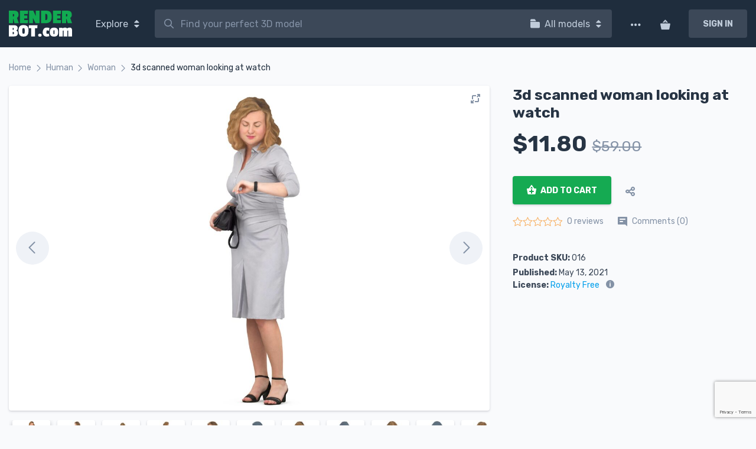

--- FILE ---
content_type: text/html; charset=UTF-8
request_url: https://renderbot.com/product/human/woman/3d-scanned-woman-looking-at-watch/
body_size: 91594
content:

<!doctype html><html lang="en-US"><head><meta name="theme-color" content="#1F2D3D"><meta charset="UTF-8"><meta name="viewport" content="width=device-width, initial-scale=1"><link rel="profile" href="https://gmpg.org/xfn/11"><link rel="preconnect" href="https://www.googletagmanager.com" crossorigin><link rel="preconnect" href="https://fonts.googleapis.com" crossorigin><link rel="preconnect" href="https://fonts.gstatic.com" crossorigin><link rel="dns-prefetch" href="//fonts.googleapis.com"><link rel="dns-prefetch" href="//www.googletagmanager.com"><link rel="preload" href="https://fonts.googleapis.com/css?family=Rubik:400,400i,700&display=swap" as="style"><link href="https://fonts.googleapis.com/css?family=Rubik:400,400i,700&display=swap" rel="stylesheet"><meta name='robots' content='index, follow, max-image-preview:large, max-snippet:-1, max-video-preview:-1' />  <script data-cfasync="false" data-pagespeed-no-defer>var gtm4wp_datalayer_name = "dataLayer";
	var dataLayer = dataLayer || [];
	const gtm4wp_use_sku_instead = 1;
	const gtm4wp_currency = 'USD';
	const gtm4wp_product_per_impression = 10;
	const gtm4wp_clear_ecommerce = false;
	const gtm4wp_datalayer_max_timeout = 2000;</script> <title>3d scanned woman looking at watch - scanned 3d model - Renderbot</title><meta name="description" content="3d scanned woman looking at watch 3d model, ready for render and 3d printing. 3d woman ready for download in OBJ, FBX, STL etc" /><link rel="canonical" href="https://renderbot.com/product/human/woman/3d-scanned-woman-looking-at-watch/" /><meta property="og:locale" content="en_US" /><meta property="og:type" content="article" /><meta property="og:title" content="3d scanned woman looking at watch" /><meta property="og:description" content="3d scanned woman looking at watch 3d model, ready for render and 3d printing. 3d woman ready for download in OBJ, FBX, STL etc" /><meta property="og:url" content="https://renderbot.com/product/human/woman/3d-scanned-woman-looking-at-watch/" /><meta property="og:site_name" content="Renderbot" /><meta property="article:modified_time" content="2025-11-28T08:47:20+00:00" /><meta property="og:image" content="https://media.renderbot.com/2021/05/100000-11.jpg" /><meta property="og:image:width" content="2160" /><meta property="og:image:height" content="2160" /><meta property="og:image:type" content="image/jpeg" /><meta name="twitter:card" content="summary_large_image" /><meta name="twitter:label1" content="Est. reading time" /><meta name="twitter:data1" content="1 minute" /><style media="all">img:is([sizes="auto" i],[sizes^="auto," i]){contain-intrinsic-size:3000px 1500px}
img.wp-smiley,img.emoji{display:inline !important;border:none !important;box-shadow:none !important;height:1em !important;width:1em !important;margin:0 .07em !important;vertical-align:-.1em !important;background:0 0 !important;padding:0 !important}
@charset "UTF-8";.wp-block-archives{box-sizing:border-box}.wp-block-archives-dropdown label{display:block}.wp-block-avatar{line-height:0}.wp-block-avatar,.wp-block-avatar img{box-sizing:border-box}.wp-block-avatar.aligncenter{text-align:center}.wp-block-audio{box-sizing:border-box}.wp-block-audio :where(figcaption){margin-bottom:1em;margin-top:.5em}.wp-block-audio audio{min-width:300px;width:100%}.wp-block-button__link{align-content:center;box-sizing:border-box;cursor:pointer;display:inline-block;height:100%;text-align:center;word-break:break-word}.wp-block-button__link.aligncenter{text-align:center}.wp-block-button__link.alignright{text-align:right}:where(.wp-block-button__link){border-radius:9999px;box-shadow:none;padding:calc(.667em + 2px) calc(1.333em + 2px);text-decoration:none}.wp-block-button[style*=text-decoration] .wp-block-button__link{text-decoration:inherit}.wp-block-buttons>.wp-block-button.has-custom-width{max-width:none}.wp-block-buttons>.wp-block-button.has-custom-width .wp-block-button__link{width:100%}.wp-block-buttons>.wp-block-button.has-custom-font-size .wp-block-button__link{font-size:inherit}.wp-block-buttons>.wp-block-button.wp-block-button__width-25{width:calc(25% - var(--wp--style--block-gap, .5em)*.75)}.wp-block-buttons>.wp-block-button.wp-block-button__width-50{width:calc(50% - var(--wp--style--block-gap, .5em)*.5)}.wp-block-buttons>.wp-block-button.wp-block-button__width-75{width:calc(75% - var(--wp--style--block-gap, .5em)*.25)}.wp-block-buttons>.wp-block-button.wp-block-button__width-100{flex-basis:100%;width:100%}.wp-block-buttons.is-vertical>.wp-block-button.wp-block-button__width-25{width:25%}.wp-block-buttons.is-vertical>.wp-block-button.wp-block-button__width-50{width:50%}.wp-block-buttons.is-vertical>.wp-block-button.wp-block-button__width-75{width:75%}.wp-block-button.is-style-squared,.wp-block-button__link.wp-block-button.is-style-squared{border-radius:0}.wp-block-button.no-border-radius,.wp-block-button__link.no-border-radius{border-radius:0!important}:root :where(.wp-block-button .wp-block-button__link.is-style-outline),:root :where(.wp-block-button.is-style-outline>.wp-block-button__link){border:2px solid;padding:.667em 1.333em}:root :where(.wp-block-button .wp-block-button__link.is-style-outline:not(.has-text-color)),:root :where(.wp-block-button.is-style-outline>.wp-block-button__link:not(.has-text-color)){color:currentColor}:root :where(.wp-block-button .wp-block-button__link.is-style-outline:not(.has-background)),:root :where(.wp-block-button.is-style-outline>.wp-block-button__link:not(.has-background)){background-color:initial;background-image:none}.wp-block-buttons{box-sizing:border-box}.wp-block-buttons.is-vertical{flex-direction:column}.wp-block-buttons.is-vertical>.wp-block-button:last-child{margin-bottom:0}.wp-block-buttons>.wp-block-button{display:inline-block;margin:0}.wp-block-buttons.is-content-justification-left{justify-content:flex-start}.wp-block-buttons.is-content-justification-left.is-vertical{align-items:flex-start}.wp-block-buttons.is-content-justification-center{justify-content:center}.wp-block-buttons.is-content-justification-center.is-vertical{align-items:center}.wp-block-buttons.is-content-justification-right{justify-content:flex-end}.wp-block-buttons.is-content-justification-right.is-vertical{align-items:flex-end}.wp-block-buttons.is-content-justification-space-between{justify-content:space-between}.wp-block-buttons.aligncenter{text-align:center}.wp-block-buttons:not(.is-content-justification-space-between,.is-content-justification-right,.is-content-justification-left,.is-content-justification-center) .wp-block-button.aligncenter{margin-left:auto;margin-right:auto;width:100%}.wp-block-buttons[style*=text-decoration] .wp-block-button,.wp-block-buttons[style*=text-decoration] .wp-block-button__link{text-decoration:inherit}.wp-block-buttons.has-custom-font-size .wp-block-button__link{font-size:inherit}.wp-block-buttons .wp-block-button__link{width:100%}.wp-block-button.aligncenter,.wp-block-calendar{text-align:center}.wp-block-calendar td,.wp-block-calendar th{border:1px solid;padding:.25em}.wp-block-calendar th{font-weight:400}.wp-block-calendar caption{background-color:inherit}.wp-block-calendar table{border-collapse:collapse;width:100%}.wp-block-calendar table:where(:not(.has-text-color)){color:#40464d}.wp-block-calendar table:where(:not(.has-text-color)) td,.wp-block-calendar table:where(:not(.has-text-color)) th{border-color:#ddd}.wp-block-calendar table.has-background th{background-color:inherit}.wp-block-calendar table.has-text-color th{color:inherit}:where(.wp-block-calendar table:not(.has-background) th){background:#ddd}.wp-block-categories{box-sizing:border-box}.wp-block-categories.alignleft{margin-right:2em}.wp-block-categories.alignright{margin-left:2em}.wp-block-categories.wp-block-categories-dropdown.aligncenter{text-align:center}.wp-block-categories .wp-block-categories__label{display:block;width:100%}.wp-block-code{box-sizing:border-box}.wp-block-code code{
  /*!rtl:begin:ignore*/direction:ltr;display:block;font-family:inherit;overflow-wrap:break-word;text-align:initial;white-space:pre-wrap
  /*!rtl:end:ignore*/}.wp-block-columns{align-items:normal!important;box-sizing:border-box;display:flex;flex-wrap:wrap!important}@media (min-width:782px){.wp-block-columns{flex-wrap:nowrap!important}}.wp-block-columns.are-vertically-aligned-top{align-items:flex-start}.wp-block-columns.are-vertically-aligned-center{align-items:center}.wp-block-columns.are-vertically-aligned-bottom{align-items:flex-end}@media (max-width:781px){.wp-block-columns:not(.is-not-stacked-on-mobile)>.wp-block-column{flex-basis:100%!important}}@media (min-width:782px){.wp-block-columns:not(.is-not-stacked-on-mobile)>.wp-block-column{flex-basis:0;flex-grow:1}.wp-block-columns:not(.is-not-stacked-on-mobile)>.wp-block-column[style*=flex-basis]{flex-grow:0}}.wp-block-columns.is-not-stacked-on-mobile{flex-wrap:nowrap!important}.wp-block-columns.is-not-stacked-on-mobile>.wp-block-column{flex-basis:0;flex-grow:1}.wp-block-columns.is-not-stacked-on-mobile>.wp-block-column[style*=flex-basis]{flex-grow:0}:where(.wp-block-columns){margin-bottom:1.75em}:where(.wp-block-columns.has-background){padding:1.25em 2.375em}.wp-block-column{flex-grow:1;min-width:0;overflow-wrap:break-word;word-break:break-word}.wp-block-column.is-vertically-aligned-top{align-self:flex-start}.wp-block-column.is-vertically-aligned-center{align-self:center}.wp-block-column.is-vertically-aligned-bottom{align-self:flex-end}.wp-block-column.is-vertically-aligned-stretch{align-self:stretch}.wp-block-column.is-vertically-aligned-bottom,.wp-block-column.is-vertically-aligned-center,.wp-block-column.is-vertically-aligned-top{width:100%}.wp-block-post-comments{box-sizing:border-box}.wp-block-post-comments .alignleft{float:left}.wp-block-post-comments .alignright{float:right}.wp-block-post-comments .navigation:after{clear:both;content:"";display:table}.wp-block-post-comments .commentlist{clear:both;list-style:none;margin:0;padding:0}.wp-block-post-comments .commentlist .comment{min-height:2.25em;padding-left:3.25em}.wp-block-post-comments .commentlist .comment p{font-size:1em;line-height:1.8;margin:1em 0}.wp-block-post-comments .commentlist .children{list-style:none;margin:0;padding:0}.wp-block-post-comments .comment-author{line-height:1.5}.wp-block-post-comments .comment-author .avatar{border-radius:1.5em;display:block;float:left;height:2.5em;margin-right:.75em;margin-top:.5em;width:2.5em}.wp-block-post-comments .comment-author cite{font-style:normal}.wp-block-post-comments .comment-meta{font-size:.875em;line-height:1.5}.wp-block-post-comments .comment-meta b{font-weight:400}.wp-block-post-comments .comment-meta .comment-awaiting-moderation{display:block;margin-bottom:1em;margin-top:1em}.wp-block-post-comments .comment-body .commentmetadata{font-size:.875em}.wp-block-post-comments .comment-form-author label,.wp-block-post-comments .comment-form-comment label,.wp-block-post-comments .comment-form-email label,.wp-block-post-comments .comment-form-url label{display:block;margin-bottom:.25em}.wp-block-post-comments .comment-form input:not([type=submit]):not([type=checkbox]),.wp-block-post-comments .comment-form textarea{box-sizing:border-box;display:block;width:100%}.wp-block-post-comments .comment-form-cookies-consent{display:flex;gap:.25em}.wp-block-post-comments .comment-form-cookies-consent #wp-comment-cookies-consent{margin-top:.35em}.wp-block-post-comments .comment-reply-title{margin-bottom:0}.wp-block-post-comments .comment-reply-title :where(small){font-size:var(--wp--preset--font-size--medium,smaller);margin-left:.5em}.wp-block-post-comments .reply{font-size:.875em;margin-bottom:1.4em}.wp-block-post-comments input:not([type=submit]),.wp-block-post-comments textarea{border:1px solid #949494;font-family:inherit;font-size:1em}.wp-block-post-comments input:not([type=submit]):not([type=checkbox]),.wp-block-post-comments textarea{padding:calc(.667em + 2px)}:where(.wp-block-post-comments input[type=submit]){border:none}.wp-block-comments{box-sizing:border-box}.wp-block-comments-pagination>.wp-block-comments-pagination-next,.wp-block-comments-pagination>.wp-block-comments-pagination-numbers,.wp-block-comments-pagination>.wp-block-comments-pagination-previous{font-size:inherit;margin-bottom:.5em;margin-right:.5em}.wp-block-comments-pagination>.wp-block-comments-pagination-next:last-child,.wp-block-comments-pagination>.wp-block-comments-pagination-numbers:last-child,.wp-block-comments-pagination>.wp-block-comments-pagination-previous:last-child{margin-right:0}.wp-block-comments-pagination .wp-block-comments-pagination-previous-arrow{display:inline-block;margin-right:1ch}.wp-block-comments-pagination .wp-block-comments-pagination-previous-arrow:not(.is-arrow-chevron){transform:scaleX(1)}.wp-block-comments-pagination .wp-block-comments-pagination-next-arrow{display:inline-block;margin-left:1ch}.wp-block-comments-pagination .wp-block-comments-pagination-next-arrow:not(.is-arrow-chevron){transform:scaleX(1)}.wp-block-comments-pagination.aligncenter{justify-content:center}.wp-block-comment-template{box-sizing:border-box;list-style:none;margin-bottom:0;max-width:100%;padding:0}.wp-block-comment-template li{clear:both}.wp-block-comment-template ol{list-style:none;margin-bottom:0;max-width:100%;padding-left:2rem}.wp-block-comment-template.alignleft{float:left}.wp-block-comment-template.aligncenter{margin-left:auto;margin-right:auto;width:fit-content}.wp-block-comment-template.alignright{float:right}.wp-block-comment-date{box-sizing:border-box}.comment-awaiting-moderation{display:block;font-size:.875em;line-height:1.5}.wp-block-comment-author-name,.wp-block-comment-content,.wp-block-comment-edit-link,.wp-block-comment-reply-link{box-sizing:border-box}.wp-block-cover,.wp-block-cover-image{align-items:center;background-position:50%;box-sizing:border-box;display:flex;justify-content:center;min-height:430px;overflow:hidden;overflow:clip;padding:1em;position:relative}.wp-block-cover .has-background-dim:not([class*=-background-color]),.wp-block-cover-image .has-background-dim:not([class*=-background-color]),.wp-block-cover-image.has-background-dim:not([class*=-background-color]),.wp-block-cover.has-background-dim:not([class*=-background-color]){background-color:#000}.wp-block-cover .has-background-dim.has-background-gradient,.wp-block-cover-image .has-background-dim.has-background-gradient{background-color:initial}.wp-block-cover-image.has-background-dim:before,.wp-block-cover.has-background-dim:before{background-color:inherit;content:""}.wp-block-cover .wp-block-cover__background,.wp-block-cover .wp-block-cover__gradient-background,.wp-block-cover-image .wp-block-cover__background,.wp-block-cover-image .wp-block-cover__gradient-background,.wp-block-cover-image.has-background-dim:not(.has-background-gradient):before,.wp-block-cover.has-background-dim:not(.has-background-gradient):before{bottom:0;left:0;opacity:.5;position:absolute;right:0;top:0}.wp-block-cover-image.has-background-dim.has-background-dim-10 .wp-block-cover__background,.wp-block-cover-image.has-background-dim.has-background-dim-10 .wp-block-cover__gradient-background,.wp-block-cover-image.has-background-dim.has-background-dim-10:not(.has-background-gradient):before,.wp-block-cover.has-background-dim.has-background-dim-10 .wp-block-cover__background,.wp-block-cover.has-background-dim.has-background-dim-10 .wp-block-cover__gradient-background,.wp-block-cover.has-background-dim.has-background-dim-10:not(.has-background-gradient):before{opacity:.1}.wp-block-cover-image.has-background-dim.has-background-dim-20 .wp-block-cover__background,.wp-block-cover-image.has-background-dim.has-background-dim-20 .wp-block-cover__gradient-background,.wp-block-cover-image.has-background-dim.has-background-dim-20:not(.has-background-gradient):before,.wp-block-cover.has-background-dim.has-background-dim-20 .wp-block-cover__background,.wp-block-cover.has-background-dim.has-background-dim-20 .wp-block-cover__gradient-background,.wp-block-cover.has-background-dim.has-background-dim-20:not(.has-background-gradient):before{opacity:.2}.wp-block-cover-image.has-background-dim.has-background-dim-30 .wp-block-cover__background,.wp-block-cover-image.has-background-dim.has-background-dim-30 .wp-block-cover__gradient-background,.wp-block-cover-image.has-background-dim.has-background-dim-30:not(.has-background-gradient):before,.wp-block-cover.has-background-dim.has-background-dim-30 .wp-block-cover__background,.wp-block-cover.has-background-dim.has-background-dim-30 .wp-block-cover__gradient-background,.wp-block-cover.has-background-dim.has-background-dim-30:not(.has-background-gradient):before{opacity:.3}.wp-block-cover-image.has-background-dim.has-background-dim-40 .wp-block-cover__background,.wp-block-cover-image.has-background-dim.has-background-dim-40 .wp-block-cover__gradient-background,.wp-block-cover-image.has-background-dim.has-background-dim-40:not(.has-background-gradient):before,.wp-block-cover.has-background-dim.has-background-dim-40 .wp-block-cover__background,.wp-block-cover.has-background-dim.has-background-dim-40 .wp-block-cover__gradient-background,.wp-block-cover.has-background-dim.has-background-dim-40:not(.has-background-gradient):before{opacity:.4}.wp-block-cover-image.has-background-dim.has-background-dim-50 .wp-block-cover__background,.wp-block-cover-image.has-background-dim.has-background-dim-50 .wp-block-cover__gradient-background,.wp-block-cover-image.has-background-dim.has-background-dim-50:not(.has-background-gradient):before,.wp-block-cover.has-background-dim.has-background-dim-50 .wp-block-cover__background,.wp-block-cover.has-background-dim.has-background-dim-50 .wp-block-cover__gradient-background,.wp-block-cover.has-background-dim.has-background-dim-50:not(.has-background-gradient):before{opacity:.5}.wp-block-cover-image.has-background-dim.has-background-dim-60 .wp-block-cover__background,.wp-block-cover-image.has-background-dim.has-background-dim-60 .wp-block-cover__gradient-background,.wp-block-cover-image.has-background-dim.has-background-dim-60:not(.has-background-gradient):before,.wp-block-cover.has-background-dim.has-background-dim-60 .wp-block-cover__background,.wp-block-cover.has-background-dim.has-background-dim-60 .wp-block-cover__gradient-background,.wp-block-cover.has-background-dim.has-background-dim-60:not(.has-background-gradient):before{opacity:.6}.wp-block-cover-image.has-background-dim.has-background-dim-70 .wp-block-cover__background,.wp-block-cover-image.has-background-dim.has-background-dim-70 .wp-block-cover__gradient-background,.wp-block-cover-image.has-background-dim.has-background-dim-70:not(.has-background-gradient):before,.wp-block-cover.has-background-dim.has-background-dim-70 .wp-block-cover__background,.wp-block-cover.has-background-dim.has-background-dim-70 .wp-block-cover__gradient-background,.wp-block-cover.has-background-dim.has-background-dim-70:not(.has-background-gradient):before{opacity:.7}.wp-block-cover-image.has-background-dim.has-background-dim-80 .wp-block-cover__background,.wp-block-cover-image.has-background-dim.has-background-dim-80 .wp-block-cover__gradient-background,.wp-block-cover-image.has-background-dim.has-background-dim-80:not(.has-background-gradient):before,.wp-block-cover.has-background-dim.has-background-dim-80 .wp-block-cover__background,.wp-block-cover.has-background-dim.has-background-dim-80 .wp-block-cover__gradient-background,.wp-block-cover.has-background-dim.has-background-dim-80:not(.has-background-gradient):before{opacity:.8}.wp-block-cover-image.has-background-dim.has-background-dim-90 .wp-block-cover__background,.wp-block-cover-image.has-background-dim.has-background-dim-90 .wp-block-cover__gradient-background,.wp-block-cover-image.has-background-dim.has-background-dim-90:not(.has-background-gradient):before,.wp-block-cover.has-background-dim.has-background-dim-90 .wp-block-cover__background,.wp-block-cover.has-background-dim.has-background-dim-90 .wp-block-cover__gradient-background,.wp-block-cover.has-background-dim.has-background-dim-90:not(.has-background-gradient):before{opacity:.9}.wp-block-cover-image.has-background-dim.has-background-dim-100 .wp-block-cover__background,.wp-block-cover-image.has-background-dim.has-background-dim-100 .wp-block-cover__gradient-background,.wp-block-cover-image.has-background-dim.has-background-dim-100:not(.has-background-gradient):before,.wp-block-cover.has-background-dim.has-background-dim-100 .wp-block-cover__background,.wp-block-cover.has-background-dim.has-background-dim-100 .wp-block-cover__gradient-background,.wp-block-cover.has-background-dim.has-background-dim-100:not(.has-background-gradient):before{opacity:1}.wp-block-cover .wp-block-cover__background.has-background-dim.has-background-dim-0,.wp-block-cover .wp-block-cover__gradient-background.has-background-dim.has-background-dim-0,.wp-block-cover-image .wp-block-cover__background.has-background-dim.has-background-dim-0,.wp-block-cover-image .wp-block-cover__gradient-background.has-background-dim.has-background-dim-0{opacity:0}.wp-block-cover .wp-block-cover__background.has-background-dim.has-background-dim-10,.wp-block-cover .wp-block-cover__gradient-background.has-background-dim.has-background-dim-10,.wp-block-cover-image .wp-block-cover__background.has-background-dim.has-background-dim-10,.wp-block-cover-image .wp-block-cover__gradient-background.has-background-dim.has-background-dim-10{opacity:.1}.wp-block-cover .wp-block-cover__background.has-background-dim.has-background-dim-20,.wp-block-cover .wp-block-cover__gradient-background.has-background-dim.has-background-dim-20,.wp-block-cover-image .wp-block-cover__background.has-background-dim.has-background-dim-20,.wp-block-cover-image .wp-block-cover__gradient-background.has-background-dim.has-background-dim-20{opacity:.2}.wp-block-cover .wp-block-cover__background.has-background-dim.has-background-dim-30,.wp-block-cover .wp-block-cover__gradient-background.has-background-dim.has-background-dim-30,.wp-block-cover-image .wp-block-cover__background.has-background-dim.has-background-dim-30,.wp-block-cover-image .wp-block-cover__gradient-background.has-background-dim.has-background-dim-30{opacity:.3}.wp-block-cover .wp-block-cover__background.has-background-dim.has-background-dim-40,.wp-block-cover .wp-block-cover__gradient-background.has-background-dim.has-background-dim-40,.wp-block-cover-image .wp-block-cover__background.has-background-dim.has-background-dim-40,.wp-block-cover-image .wp-block-cover__gradient-background.has-background-dim.has-background-dim-40{opacity:.4}.wp-block-cover .wp-block-cover__background.has-background-dim.has-background-dim-50,.wp-block-cover .wp-block-cover__gradient-background.has-background-dim.has-background-dim-50,.wp-block-cover-image .wp-block-cover__background.has-background-dim.has-background-dim-50,.wp-block-cover-image .wp-block-cover__gradient-background.has-background-dim.has-background-dim-50{opacity:.5}.wp-block-cover .wp-block-cover__background.has-background-dim.has-background-dim-60,.wp-block-cover .wp-block-cover__gradient-background.has-background-dim.has-background-dim-60,.wp-block-cover-image .wp-block-cover__background.has-background-dim.has-background-dim-60,.wp-block-cover-image .wp-block-cover__gradient-background.has-background-dim.has-background-dim-60{opacity:.6}.wp-block-cover .wp-block-cover__background.has-background-dim.has-background-dim-70,.wp-block-cover .wp-block-cover__gradient-background.has-background-dim.has-background-dim-70,.wp-block-cover-image .wp-block-cover__background.has-background-dim.has-background-dim-70,.wp-block-cover-image .wp-block-cover__gradient-background.has-background-dim.has-background-dim-70{opacity:.7}.wp-block-cover .wp-block-cover__background.has-background-dim.has-background-dim-80,.wp-block-cover .wp-block-cover__gradient-background.has-background-dim.has-background-dim-80,.wp-block-cover-image .wp-block-cover__background.has-background-dim.has-background-dim-80,.wp-block-cover-image .wp-block-cover__gradient-background.has-background-dim.has-background-dim-80{opacity:.8}.wp-block-cover .wp-block-cover__background.has-background-dim.has-background-dim-90,.wp-block-cover .wp-block-cover__gradient-background.has-background-dim.has-background-dim-90,.wp-block-cover-image .wp-block-cover__background.has-background-dim.has-background-dim-90,.wp-block-cover-image .wp-block-cover__gradient-background.has-background-dim.has-background-dim-90{opacity:.9}.wp-block-cover .wp-block-cover__background.has-background-dim.has-background-dim-100,.wp-block-cover .wp-block-cover__gradient-background.has-background-dim.has-background-dim-100,.wp-block-cover-image .wp-block-cover__background.has-background-dim.has-background-dim-100,.wp-block-cover-image .wp-block-cover__gradient-background.has-background-dim.has-background-dim-100{opacity:1}.wp-block-cover-image.alignleft,.wp-block-cover-image.alignright,.wp-block-cover.alignleft,.wp-block-cover.alignright{max-width:420px;width:100%}.wp-block-cover-image.aligncenter,.wp-block-cover-image.alignleft,.wp-block-cover-image.alignright,.wp-block-cover.aligncenter,.wp-block-cover.alignleft,.wp-block-cover.alignright{display:flex}.wp-block-cover .wp-block-cover__inner-container,.wp-block-cover-image .wp-block-cover__inner-container{color:inherit;position:relative;width:100%}.wp-block-cover-image.is-position-top-left,.wp-block-cover.is-position-top-left{align-items:flex-start;justify-content:flex-start}.wp-block-cover-image.is-position-top-center,.wp-block-cover.is-position-top-center{align-items:flex-start;justify-content:center}.wp-block-cover-image.is-position-top-right,.wp-block-cover.is-position-top-right{align-items:flex-start;justify-content:flex-end}.wp-block-cover-image.is-position-center-left,.wp-block-cover.is-position-center-left{align-items:center;justify-content:flex-start}.wp-block-cover-image.is-position-center-center,.wp-block-cover.is-position-center-center{align-items:center;justify-content:center}.wp-block-cover-image.is-position-center-right,.wp-block-cover.is-position-center-right{align-items:center;justify-content:flex-end}.wp-block-cover-image.is-position-bottom-left,.wp-block-cover.is-position-bottom-left{align-items:flex-end;justify-content:flex-start}.wp-block-cover-image.is-position-bottom-center,.wp-block-cover.is-position-bottom-center{align-items:flex-end;justify-content:center}.wp-block-cover-image.is-position-bottom-right,.wp-block-cover.is-position-bottom-right{align-items:flex-end;justify-content:flex-end}.wp-block-cover-image.has-custom-content-position.has-custom-content-position .wp-block-cover__inner-container,.wp-block-cover.has-custom-content-position.has-custom-content-position .wp-block-cover__inner-container{margin:0}.wp-block-cover-image.has-custom-content-position.has-custom-content-position.is-position-bottom-left .wp-block-cover__inner-container,.wp-block-cover-image.has-custom-content-position.has-custom-content-position.is-position-bottom-right .wp-block-cover__inner-container,.wp-block-cover-image.has-custom-content-position.has-custom-content-position.is-position-center-left .wp-block-cover__inner-container,.wp-block-cover-image.has-custom-content-position.has-custom-content-position.is-position-center-right .wp-block-cover__inner-container,.wp-block-cover-image.has-custom-content-position.has-custom-content-position.is-position-top-left .wp-block-cover__inner-container,.wp-block-cover-image.has-custom-content-position.has-custom-content-position.is-position-top-right .wp-block-cover__inner-container,.wp-block-cover.has-custom-content-position.has-custom-content-position.is-position-bottom-left .wp-block-cover__inner-container,.wp-block-cover.has-custom-content-position.has-custom-content-position.is-position-bottom-right .wp-block-cover__inner-container,.wp-block-cover.has-custom-content-position.has-custom-content-position.is-position-center-left .wp-block-cover__inner-container,.wp-block-cover.has-custom-content-position.has-custom-content-position.is-position-center-right .wp-block-cover__inner-container,.wp-block-cover.has-custom-content-position.has-custom-content-position.is-position-top-left .wp-block-cover__inner-container,.wp-block-cover.has-custom-content-position.has-custom-content-position.is-position-top-right .wp-block-cover__inner-container{margin:0;width:auto}.wp-block-cover .wp-block-cover__image-background,.wp-block-cover video.wp-block-cover__video-background,.wp-block-cover-image .wp-block-cover__image-background,.wp-block-cover-image video.wp-block-cover__video-background{border:none;bottom:0;box-shadow:none;height:100%;left:0;margin:0;max-height:none;max-width:none;object-fit:cover;outline:none;padding:0;position:absolute;right:0;top:0;width:100%}.wp-block-cover-image.has-parallax,.wp-block-cover.has-parallax,.wp-block-cover__image-background.has-parallax,video.wp-block-cover__video-background.has-parallax{background-attachment:fixed;background-repeat:no-repeat;background-size:cover}@supports (-webkit-touch-callout:inherit){.wp-block-cover-image.has-parallax,.wp-block-cover.has-parallax,.wp-block-cover__image-background.has-parallax,video.wp-block-cover__video-background.has-parallax{background-attachment:scroll}}@media (prefers-reduced-motion:reduce){.wp-block-cover-image.has-parallax,.wp-block-cover.has-parallax,.wp-block-cover__image-background.has-parallax,video.wp-block-cover__video-background.has-parallax{background-attachment:scroll}}.wp-block-cover-image.is-repeated,.wp-block-cover.is-repeated,.wp-block-cover__image-background.is-repeated,video.wp-block-cover__video-background.is-repeated{background-repeat:repeat;background-size:auto}.wp-block-cover-image-text,.wp-block-cover-image-text a,.wp-block-cover-image-text a:active,.wp-block-cover-image-text a:focus,.wp-block-cover-image-text a:hover,.wp-block-cover-text,.wp-block-cover-text a,.wp-block-cover-text a:active,.wp-block-cover-text a:focus,.wp-block-cover-text a:hover,section.wp-block-cover-image h2,section.wp-block-cover-image h2 a,section.wp-block-cover-image h2 a:active,section.wp-block-cover-image h2 a:focus,section.wp-block-cover-image h2 a:hover{color:#fff}.wp-block-cover-image .wp-block-cover.has-left-content{justify-content:flex-start}.wp-block-cover-image .wp-block-cover.has-right-content{justify-content:flex-end}.wp-block-cover-image.has-left-content .wp-block-cover-image-text,.wp-block-cover.has-left-content .wp-block-cover-text,section.wp-block-cover-image.has-left-content>h2{margin-left:0;text-align:left}.wp-block-cover-image.has-right-content .wp-block-cover-image-text,.wp-block-cover.has-right-content .wp-block-cover-text,section.wp-block-cover-image.has-right-content>h2{margin-right:0;text-align:right}.wp-block-cover .wp-block-cover-text,.wp-block-cover-image .wp-block-cover-image-text,section.wp-block-cover-image>h2{font-size:2em;line-height:1.25;margin-bottom:0;max-width:840px;padding:.44em;text-align:center;z-index:1}:where(.wp-block-cover-image:not(.has-text-color)),:where(.wp-block-cover:not(.has-text-color)){color:#fff}:where(.wp-block-cover-image.is-light:not(.has-text-color)),:where(.wp-block-cover.is-light:not(.has-text-color)){color:#000}:root :where(.wp-block-cover h1:not(.has-text-color)),:root :where(.wp-block-cover h2:not(.has-text-color)),:root :where(.wp-block-cover h3:not(.has-text-color)),:root :where(.wp-block-cover h4:not(.has-text-color)),:root :where(.wp-block-cover h5:not(.has-text-color)),:root :where(.wp-block-cover h6:not(.has-text-color)),:root :where(.wp-block-cover p:not(.has-text-color)){color:inherit}body:not(.editor-styles-wrapper) .wp-block-cover:not(.wp-block-cover:has(.wp-block-cover__background+.wp-block-cover__inner-container)) .wp-block-cover__image-background,body:not(.editor-styles-wrapper) .wp-block-cover:not(.wp-block-cover:has(.wp-block-cover__background+.wp-block-cover__inner-container)) .wp-block-cover__video-background{z-index:0}body:not(.editor-styles-wrapper) .wp-block-cover:not(.wp-block-cover:has(.wp-block-cover__background+.wp-block-cover__inner-container)) .wp-block-cover__background,body:not(.editor-styles-wrapper) .wp-block-cover:not(.wp-block-cover:has(.wp-block-cover__background+.wp-block-cover__inner-container)) .wp-block-cover__gradient-background,body:not(.editor-styles-wrapper) .wp-block-cover:not(.wp-block-cover:has(.wp-block-cover__background+.wp-block-cover__inner-container)) .wp-block-cover__inner-container,body:not(.editor-styles-wrapper) .wp-block-cover:not(.wp-block-cover:has(.wp-block-cover__background+.wp-block-cover__inner-container)).has-background-dim:not(.has-background-gradient):before{z-index:1}.has-modal-open body:not(.editor-styles-wrapper) .wp-block-cover:not(.wp-block-cover:has(.wp-block-cover__background+.wp-block-cover__inner-container)) .wp-block-cover__inner-container{z-index:auto}.wp-block-details{box-sizing:border-box}.wp-block-details summary{cursor:pointer}.wp-block-embed.alignleft,.wp-block-embed.alignright,.wp-block[data-align=left]>[data-type="core/embed"],.wp-block[data-align=right]>[data-type="core/embed"]{max-width:360px;width:100%}.wp-block-embed.alignleft .wp-block-embed__wrapper,.wp-block-embed.alignright .wp-block-embed__wrapper,.wp-block[data-align=left]>[data-type="core/embed"] .wp-block-embed__wrapper,.wp-block[data-align=right]>[data-type="core/embed"] .wp-block-embed__wrapper{min-width:280px}.wp-block-cover .wp-block-embed{min-height:240px;min-width:320px}.wp-block-embed{overflow-wrap:break-word}.wp-block-embed :where(figcaption){margin-bottom:1em;margin-top:.5em}.wp-block-embed iframe{max-width:100%}.wp-block-embed__wrapper{position:relative}.wp-embed-responsive .wp-has-aspect-ratio .wp-block-embed__wrapper:before{content:"";display:block;padding-top:50%}.wp-embed-responsive .wp-has-aspect-ratio iframe{bottom:0;height:100%;left:0;position:absolute;right:0;top:0;width:100%}.wp-embed-responsive .wp-embed-aspect-21-9 .wp-block-embed__wrapper:before{padding-top:42.85%}.wp-embed-responsive .wp-embed-aspect-18-9 .wp-block-embed__wrapper:before{padding-top:50%}.wp-embed-responsive .wp-embed-aspect-16-9 .wp-block-embed__wrapper:before{padding-top:56.25%}.wp-embed-responsive .wp-embed-aspect-4-3 .wp-block-embed__wrapper:before{padding-top:75%}.wp-embed-responsive .wp-embed-aspect-1-1 .wp-block-embed__wrapper:before{padding-top:100%}.wp-embed-responsive .wp-embed-aspect-9-16 .wp-block-embed__wrapper:before{padding-top:177.77%}.wp-embed-responsive .wp-embed-aspect-1-2 .wp-block-embed__wrapper:before{padding-top:200%}.wp-block-file{box-sizing:border-box}.wp-block-file:not(.wp-element-button){font-size:.8em}.wp-block-file.aligncenter{text-align:center}.wp-block-file.alignright{text-align:right}.wp-block-file *+.wp-block-file__button{margin-left:.75em}:where(.wp-block-file){margin-bottom:1.5em}.wp-block-file__embed{margin-bottom:1em}:where(.wp-block-file__button){border-radius:2em;display:inline-block;padding:.5em 1em}:where(.wp-block-file__button):is(a):active,:where(.wp-block-file__button):is(a):focus,:where(.wp-block-file__button):is(a):hover,:where(.wp-block-file__button):is(a):visited{box-shadow:none;color:#fff;opacity:.85;text-decoration:none}.wp-block-form-input__label{display:flex;flex-direction:column;gap:.25em;margin-bottom:.5em;width:100%}.wp-block-form-input__label.is-label-inline{align-items:center;flex-direction:row;gap:.5em}.wp-block-form-input__label.is-label-inline .wp-block-form-input__label-content{margin-bottom:.5em}.wp-block-form-input__label:has(input[type=checkbox]){flex-direction:row;width:fit-content}.wp-block-form-input__label:has(input[type=checkbox]) .wp-block-form-input__label-content{margin:0}.wp-block-form-input__label:has(.wp-block-form-input__label-content+input[type=checkbox]){flex-direction:row-reverse}.wp-block-form-input__label-content{width:fit-content}.wp-block-form-input__input{font-size:1em;margin-bottom:.5em;padding:0 .5em}.wp-block-form-input__input[type=date],.wp-block-form-input__input[type=datetime-local],.wp-block-form-input__input[type=datetime],.wp-block-form-input__input[type=email],.wp-block-form-input__input[type=month],.wp-block-form-input__input[type=number],.wp-block-form-input__input[type=password],.wp-block-form-input__input[type=search],.wp-block-form-input__input[type=tel],.wp-block-form-input__input[type=text],.wp-block-form-input__input[type=time],.wp-block-form-input__input[type=url],.wp-block-form-input__input[type=week]{border:1px solid;line-height:2;min-height:2em}textarea.wp-block-form-input__input{min-height:10em}.blocks-gallery-grid:not(.has-nested-images),.wp-block-gallery:not(.has-nested-images){display:flex;flex-wrap:wrap;list-style-type:none;margin:0;padding:0}.blocks-gallery-grid:not(.has-nested-images) .blocks-gallery-image,.blocks-gallery-grid:not(.has-nested-images) .blocks-gallery-item,.wp-block-gallery:not(.has-nested-images) .blocks-gallery-image,.wp-block-gallery:not(.has-nested-images) .blocks-gallery-item{display:flex;flex-direction:column;flex-grow:1;justify-content:center;margin:0 1em 1em 0;position:relative;width:calc(50% - 1em)}.blocks-gallery-grid:not(.has-nested-images) .blocks-gallery-image:nth-of-type(2n),.blocks-gallery-grid:not(.has-nested-images) .blocks-gallery-item:nth-of-type(2n),.wp-block-gallery:not(.has-nested-images) .blocks-gallery-image:nth-of-type(2n),.wp-block-gallery:not(.has-nested-images) .blocks-gallery-item:nth-of-type(2n){margin-right:0}.blocks-gallery-grid:not(.has-nested-images) .blocks-gallery-image figure,.blocks-gallery-grid:not(.has-nested-images) .blocks-gallery-item figure,.wp-block-gallery:not(.has-nested-images) .blocks-gallery-image figure,.wp-block-gallery:not(.has-nested-images) .blocks-gallery-item figure{align-items:flex-end;display:flex;height:100%;justify-content:flex-start;margin:0}.blocks-gallery-grid:not(.has-nested-images) .blocks-gallery-image img,.blocks-gallery-grid:not(.has-nested-images) .blocks-gallery-item img,.wp-block-gallery:not(.has-nested-images) .blocks-gallery-image img,.wp-block-gallery:not(.has-nested-images) .blocks-gallery-item img{display:block;height:auto;max-width:100%;width:auto}.blocks-gallery-grid:not(.has-nested-images) .blocks-gallery-image figcaption,.blocks-gallery-grid:not(.has-nested-images) .blocks-gallery-item figcaption,.wp-block-gallery:not(.has-nested-images) .blocks-gallery-image figcaption,.wp-block-gallery:not(.has-nested-images) .blocks-gallery-item figcaption{background:linear-gradient(0deg,#000000b3,#0000004d 70%,#0000);bottom:0;box-sizing:border-box;color:#fff;font-size:.8em;margin:0;max-height:100%;overflow:auto;padding:3em .77em .7em;position:absolute;text-align:center;width:100%;z-index:2}.blocks-gallery-grid:not(.has-nested-images) .blocks-gallery-image figcaption img,.blocks-gallery-grid:not(.has-nested-images) .blocks-gallery-item figcaption img,.wp-block-gallery:not(.has-nested-images) .blocks-gallery-image figcaption img,.wp-block-gallery:not(.has-nested-images) .blocks-gallery-item figcaption img{display:inline}.blocks-gallery-grid:not(.has-nested-images) figcaption,.wp-block-gallery:not(.has-nested-images) figcaption{flex-grow:1}.blocks-gallery-grid:not(.has-nested-images).is-cropped .blocks-gallery-image a,.blocks-gallery-grid:not(.has-nested-images).is-cropped .blocks-gallery-image img,.blocks-gallery-grid:not(.has-nested-images).is-cropped .blocks-gallery-item a,.blocks-gallery-grid:not(.has-nested-images).is-cropped .blocks-gallery-item img,.wp-block-gallery:not(.has-nested-images).is-cropped .blocks-gallery-image a,.wp-block-gallery:not(.has-nested-images).is-cropped .blocks-gallery-image img,.wp-block-gallery:not(.has-nested-images).is-cropped .blocks-gallery-item a,.wp-block-gallery:not(.has-nested-images).is-cropped .blocks-gallery-item img{flex:1;height:100%;object-fit:cover;width:100%}.blocks-gallery-grid:not(.has-nested-images).columns-1 .blocks-gallery-image,.blocks-gallery-grid:not(.has-nested-images).columns-1 .blocks-gallery-item,.wp-block-gallery:not(.has-nested-images).columns-1 .blocks-gallery-image,.wp-block-gallery:not(.has-nested-images).columns-1 .blocks-gallery-item{margin-right:0;width:100%}@media (min-width:600px){.blocks-gallery-grid:not(.has-nested-images).columns-3 .blocks-gallery-image,.blocks-gallery-grid:not(.has-nested-images).columns-3 .blocks-gallery-item,.wp-block-gallery:not(.has-nested-images).columns-3 .blocks-gallery-image,.wp-block-gallery:not(.has-nested-images).columns-3 .blocks-gallery-item{margin-right:1em;width:calc(33.33333% - .66667em)}.blocks-gallery-grid:not(.has-nested-images).columns-4 .blocks-gallery-image,.blocks-gallery-grid:not(.has-nested-images).columns-4 .blocks-gallery-item,.wp-block-gallery:not(.has-nested-images).columns-4 .blocks-gallery-image,.wp-block-gallery:not(.has-nested-images).columns-4 .blocks-gallery-item{margin-right:1em;width:calc(25% - .75em)}.blocks-gallery-grid:not(.has-nested-images).columns-5 .blocks-gallery-image,.blocks-gallery-grid:not(.has-nested-images).columns-5 .blocks-gallery-item,.wp-block-gallery:not(.has-nested-images).columns-5 .blocks-gallery-image,.wp-block-gallery:not(.has-nested-images).columns-5 .blocks-gallery-item{margin-right:1em;width:calc(20% - .8em)}.blocks-gallery-grid:not(.has-nested-images).columns-6 .blocks-gallery-image,.blocks-gallery-grid:not(.has-nested-images).columns-6 .blocks-gallery-item,.wp-block-gallery:not(.has-nested-images).columns-6 .blocks-gallery-image,.wp-block-gallery:not(.has-nested-images).columns-6 .blocks-gallery-item{margin-right:1em;width:calc(16.66667% - .83333em)}.blocks-gallery-grid:not(.has-nested-images).columns-7 .blocks-gallery-image,.blocks-gallery-grid:not(.has-nested-images).columns-7 .blocks-gallery-item,.wp-block-gallery:not(.has-nested-images).columns-7 .blocks-gallery-image,.wp-block-gallery:not(.has-nested-images).columns-7 .blocks-gallery-item{margin-right:1em;width:calc(14.28571% - .85714em)}.blocks-gallery-grid:not(.has-nested-images).columns-8 .blocks-gallery-image,.blocks-gallery-grid:not(.has-nested-images).columns-8 .blocks-gallery-item,.wp-block-gallery:not(.has-nested-images).columns-8 .blocks-gallery-image,.wp-block-gallery:not(.has-nested-images).columns-8 .blocks-gallery-item{margin-right:1em;width:calc(12.5% - .875em)}.blocks-gallery-grid:not(.has-nested-images).columns-1 .blocks-gallery-image:nth-of-type(1n),.blocks-gallery-grid:not(.has-nested-images).columns-1 .blocks-gallery-item:nth-of-type(1n),.blocks-gallery-grid:not(.has-nested-images).columns-2 .blocks-gallery-image:nth-of-type(2n),.blocks-gallery-grid:not(.has-nested-images).columns-2 .blocks-gallery-item:nth-of-type(2n),.blocks-gallery-grid:not(.has-nested-images).columns-3 .blocks-gallery-image:nth-of-type(3n),.blocks-gallery-grid:not(.has-nested-images).columns-3 .blocks-gallery-item:nth-of-type(3n),.blocks-gallery-grid:not(.has-nested-images).columns-4 .blocks-gallery-image:nth-of-type(4n),.blocks-gallery-grid:not(.has-nested-images).columns-4 .blocks-gallery-item:nth-of-type(4n),.blocks-gallery-grid:not(.has-nested-images).columns-5 .blocks-gallery-image:nth-of-type(5n),.blocks-gallery-grid:not(.has-nested-images).columns-5 .blocks-gallery-item:nth-of-type(5n),.blocks-gallery-grid:not(.has-nested-images).columns-6 .blocks-gallery-image:nth-of-type(6n),.blocks-gallery-grid:not(.has-nested-images).columns-6 .blocks-gallery-item:nth-of-type(6n),.blocks-gallery-grid:not(.has-nested-images).columns-7 .blocks-gallery-image:nth-of-type(7n),.blocks-gallery-grid:not(.has-nested-images).columns-7 .blocks-gallery-item:nth-of-type(7n),.blocks-gallery-grid:not(.has-nested-images).columns-8 .blocks-gallery-image:nth-of-type(8n),.blocks-gallery-grid:not(.has-nested-images).columns-8 .blocks-gallery-item:nth-of-type(8n),.wp-block-gallery:not(.has-nested-images).columns-1 .blocks-gallery-image:nth-of-type(1n),.wp-block-gallery:not(.has-nested-images).columns-1 .blocks-gallery-item:nth-of-type(1n),.wp-block-gallery:not(.has-nested-images).columns-2 .blocks-gallery-image:nth-of-type(2n),.wp-block-gallery:not(.has-nested-images).columns-2 .blocks-gallery-item:nth-of-type(2n),.wp-block-gallery:not(.has-nested-images).columns-3 .blocks-gallery-image:nth-of-type(3n),.wp-block-gallery:not(.has-nested-images).columns-3 .blocks-gallery-item:nth-of-type(3n),.wp-block-gallery:not(.has-nested-images).columns-4 .blocks-gallery-image:nth-of-type(4n),.wp-block-gallery:not(.has-nested-images).columns-4 .blocks-gallery-item:nth-of-type(4n),.wp-block-gallery:not(.has-nested-images).columns-5 .blocks-gallery-image:nth-of-type(5n),.wp-block-gallery:not(.has-nested-images).columns-5 .blocks-gallery-item:nth-of-type(5n),.wp-block-gallery:not(.has-nested-images).columns-6 .blocks-gallery-image:nth-of-type(6n),.wp-block-gallery:not(.has-nested-images).columns-6 .blocks-gallery-item:nth-of-type(6n),.wp-block-gallery:not(.has-nested-images).columns-7 .blocks-gallery-image:nth-of-type(7n),.wp-block-gallery:not(.has-nested-images).columns-7 .blocks-gallery-item:nth-of-type(7n),.wp-block-gallery:not(.has-nested-images).columns-8 .blocks-gallery-image:nth-of-type(8n),.wp-block-gallery:not(.has-nested-images).columns-8 .blocks-gallery-item:nth-of-type(8n){margin-right:0}}.blocks-gallery-grid:not(.has-nested-images) .blocks-gallery-image:last-child,.blocks-gallery-grid:not(.has-nested-images) .blocks-gallery-item:last-child,.wp-block-gallery:not(.has-nested-images) .blocks-gallery-image:last-child,.wp-block-gallery:not(.has-nested-images) .blocks-gallery-item:last-child{margin-right:0}.blocks-gallery-grid:not(.has-nested-images).alignleft,.blocks-gallery-grid:not(.has-nested-images).alignright,.wp-block-gallery:not(.has-nested-images).alignleft,.wp-block-gallery:not(.has-nested-images).alignright{max-width:420px;width:100%}.blocks-gallery-grid:not(.has-nested-images).aligncenter .blocks-gallery-item figure,.wp-block-gallery:not(.has-nested-images).aligncenter .blocks-gallery-item figure{justify-content:center}.wp-block-gallery:not(.is-cropped) .blocks-gallery-item{align-self:flex-start}figure.wp-block-gallery.has-nested-images{align-items:normal}.wp-block-gallery.has-nested-images figure.wp-block-image:not(#individual-image){margin:0;width:calc(50% - var(--wp--style--unstable-gallery-gap, 16px)/2)}.wp-block-gallery.has-nested-images figure.wp-block-image{box-sizing:border-box;display:flex;flex-direction:column;flex-grow:1;justify-content:center;max-width:100%;position:relative}.wp-block-gallery.has-nested-images figure.wp-block-image>a,.wp-block-gallery.has-nested-images figure.wp-block-image>div{flex-direction:column;flex-grow:1;margin:0}.wp-block-gallery.has-nested-images figure.wp-block-image img{display:block;height:auto;max-width:100%!important;width:auto}.wp-block-gallery.has-nested-images figure.wp-block-image figcaption,.wp-block-gallery.has-nested-images figure.wp-block-image:has(figcaption):before{bottom:0;left:0;max-height:100%;position:absolute;right:0}.wp-block-gallery.has-nested-images figure.wp-block-image:has(figcaption):before{-webkit-backdrop-filter:blur(3px);backdrop-filter:blur(3px);content:"";height:100%;-webkit-mask-image:linear-gradient(0deg,#000 20%,#0000);mask-image:linear-gradient(0deg,#000 20%,#0000);max-height:40%}.wp-block-gallery.has-nested-images figure.wp-block-image figcaption{background:linear-gradient(0deg,#0006,#0000);box-sizing:border-box;color:#fff;font-size:13px;margin:0;overflow:auto;padding:1em;scrollbar-color:#0000 #0000;scrollbar-gutter:stable both-edges;scrollbar-width:thin;text-align:center;text-shadow:0 0 1.5px #000;will-change:transform}.wp-block-gallery.has-nested-images figure.wp-block-image figcaption::-webkit-scrollbar{height:12px;width:12px}.wp-block-gallery.has-nested-images figure.wp-block-image figcaption::-webkit-scrollbar-track{background-color:initial}.wp-block-gallery.has-nested-images figure.wp-block-image figcaption::-webkit-scrollbar-thumb{background-clip:padding-box;background-color:initial;border:3px solid #0000;border-radius:8px}.wp-block-gallery.has-nested-images figure.wp-block-image figcaption:focus-within::-webkit-scrollbar-thumb,.wp-block-gallery.has-nested-images figure.wp-block-image figcaption:focus::-webkit-scrollbar-thumb,.wp-block-gallery.has-nested-images figure.wp-block-image figcaption:hover::-webkit-scrollbar-thumb{background-color:#fffc}.wp-block-gallery.has-nested-images figure.wp-block-image figcaption:focus,.wp-block-gallery.has-nested-images figure.wp-block-image figcaption:focus-within,.wp-block-gallery.has-nested-images figure.wp-block-image figcaption:hover{scrollbar-color:#fffc #0000}@media (hover:none){.wp-block-gallery.has-nested-images figure.wp-block-image figcaption{scrollbar-color:#fffc #0000}}.wp-block-gallery.has-nested-images figure.wp-block-image figcaption img{display:inline}.wp-block-gallery.has-nested-images figure.wp-block-image figcaption a{color:inherit}.wp-block-gallery.has-nested-images figure.wp-block-image.has-custom-border img{box-sizing:border-box}.wp-block-gallery.has-nested-images figure.wp-block-image.has-custom-border>a,.wp-block-gallery.has-nested-images figure.wp-block-image.has-custom-border>div,.wp-block-gallery.has-nested-images figure.wp-block-image.is-style-rounded>a,.wp-block-gallery.has-nested-images figure.wp-block-image.is-style-rounded>div{flex:1 1 auto}.wp-block-gallery.has-nested-images figure.wp-block-image.has-custom-border figcaption,.wp-block-gallery.has-nested-images figure.wp-block-image.is-style-rounded figcaption{background:none;color:inherit;flex:initial;margin:0;padding:10px 10px 9px;position:relative;text-shadow:none}.wp-block-gallery.has-nested-images figure.wp-block-image.has-custom-border:before,.wp-block-gallery.has-nested-images figure.wp-block-image.is-style-rounded:before{content:none}.wp-block-gallery.has-nested-images figcaption{flex-basis:100%;flex-grow:1;text-align:center}.wp-block-gallery.has-nested-images:not(.is-cropped) figure.wp-block-image:not(#individual-image){margin-bottom:auto;margin-top:0}.wp-block-gallery.has-nested-images.is-cropped figure.wp-block-image:not(#individual-image){align-self:inherit}.wp-block-gallery.has-nested-images.is-cropped figure.wp-block-image:not(#individual-image)>a,.wp-block-gallery.has-nested-images.is-cropped figure.wp-block-image:not(#individual-image)>div:not(.components-drop-zone){display:flex}.wp-block-gallery.has-nested-images.is-cropped figure.wp-block-image:not(#individual-image) a,.wp-block-gallery.has-nested-images.is-cropped figure.wp-block-image:not(#individual-image) img{flex:1 0 0%;height:100%;object-fit:cover;width:100%}.wp-block-gallery.has-nested-images.columns-1 figure.wp-block-image:not(#individual-image){width:100%}@media (min-width:600px){.wp-block-gallery.has-nested-images.columns-3 figure.wp-block-image:not(#individual-image){width:calc(33.33333% - var(--wp--style--unstable-gallery-gap, 16px)*.66667)}.wp-block-gallery.has-nested-images.columns-4 figure.wp-block-image:not(#individual-image){width:calc(25% - var(--wp--style--unstable-gallery-gap, 16px)*.75)}.wp-block-gallery.has-nested-images.columns-5 figure.wp-block-image:not(#individual-image){width:calc(20% - var(--wp--style--unstable-gallery-gap, 16px)*.8)}.wp-block-gallery.has-nested-images.columns-6 figure.wp-block-image:not(#individual-image){width:calc(16.66667% - var(--wp--style--unstable-gallery-gap, 16px)*.83333)}.wp-block-gallery.has-nested-images.columns-7 figure.wp-block-image:not(#individual-image){width:calc(14.28571% - var(--wp--style--unstable-gallery-gap, 16px)*.85714)}.wp-block-gallery.has-nested-images.columns-8 figure.wp-block-image:not(#individual-image){width:calc(12.5% - var(--wp--style--unstable-gallery-gap, 16px)*.875)}.wp-block-gallery.has-nested-images.columns-default figure.wp-block-image:not(#individual-image){width:calc(33.33% - var(--wp--style--unstable-gallery-gap, 16px)*.66667)}.wp-block-gallery.has-nested-images.columns-default figure.wp-block-image:not(#individual-image):first-child:nth-last-child(2),.wp-block-gallery.has-nested-images.columns-default figure.wp-block-image:not(#individual-image):first-child:nth-last-child(2)~figure.wp-block-image:not(#individual-image){width:calc(50% - var(--wp--style--unstable-gallery-gap, 16px)*.5)}.wp-block-gallery.has-nested-images.columns-default figure.wp-block-image:not(#individual-image):first-child:last-child{width:100%}}.wp-block-gallery.has-nested-images.alignleft,.wp-block-gallery.has-nested-images.alignright{max-width:420px;width:100%}.wp-block-gallery.has-nested-images.aligncenter{justify-content:center}.wp-block-group{box-sizing:border-box}:where(.wp-block-group.wp-block-group-is-layout-constrained){position:relative}h1.has-background,h2.has-background,h3.has-background,h4.has-background,h5.has-background,h6.has-background{padding:1.25em 2.375em}h1.has-text-align-left[style*=writing-mode]:where([style*=vertical-lr]),h1.has-text-align-right[style*=writing-mode]:where([style*=vertical-rl]),h2.has-text-align-left[style*=writing-mode]:where([style*=vertical-lr]),h2.has-text-align-right[style*=writing-mode]:where([style*=vertical-rl]),h3.has-text-align-left[style*=writing-mode]:where([style*=vertical-lr]),h3.has-text-align-right[style*=writing-mode]:where([style*=vertical-rl]),h4.has-text-align-left[style*=writing-mode]:where([style*=vertical-lr]),h4.has-text-align-right[style*=writing-mode]:where([style*=vertical-rl]),h5.has-text-align-left[style*=writing-mode]:where([style*=vertical-lr]),h5.has-text-align-right[style*=writing-mode]:where([style*=vertical-rl]),h6.has-text-align-left[style*=writing-mode]:where([style*=vertical-lr]),h6.has-text-align-right[style*=writing-mode]:where([style*=vertical-rl]){rotate:180deg}.wp-block-image>a,.wp-block-image>figure>a{display:inline-block}.wp-block-image img{box-sizing:border-box;height:auto;max-width:100%;vertical-align:bottom}@media not (prefers-reduced-motion){.wp-block-image img.hide{visibility:hidden}.wp-block-image img.show{animation:show-content-image .4s}}.wp-block-image[style*=border-radius] img,.wp-block-image[style*=border-radius]>a{border-radius:inherit}.wp-block-image.has-custom-border img{box-sizing:border-box}.wp-block-image.aligncenter{text-align:center}.wp-block-image.alignfull>a,.wp-block-image.alignwide>a{width:100%}.wp-block-image.alignfull img,.wp-block-image.alignwide img{height:auto;width:100%}.wp-block-image .aligncenter,.wp-block-image .alignleft,.wp-block-image .alignright,.wp-block-image.aligncenter,.wp-block-image.alignleft,.wp-block-image.alignright{display:table}.wp-block-image .aligncenter>figcaption,.wp-block-image .alignleft>figcaption,.wp-block-image .alignright>figcaption,.wp-block-image.aligncenter>figcaption,.wp-block-image.alignleft>figcaption,.wp-block-image.alignright>figcaption{caption-side:bottom;display:table-caption}.wp-block-image .alignleft{float:left;margin:.5em 1em .5em 0}.wp-block-image .alignright{float:right;margin:.5em 0 .5em 1em}.wp-block-image .aligncenter{margin-left:auto;margin-right:auto}.wp-block-image :where(figcaption){margin-bottom:1em;margin-top:.5em}.wp-block-image.is-style-circle-mask img{border-radius:9999px}@supports ((-webkit-mask-image:none) or (mask-image:none)) or (-webkit-mask-image:none){.wp-block-image.is-style-circle-mask img{border-radius:0;-webkit-mask-image:url('data:image/svg+xml;utf8,<svg viewBox="0 0 100 100" xmlns="http://www.w3.org/2000/svg"><circle cx="50" cy="50" r="50"/></svg>');mask-image:url('data:image/svg+xml;utf8,<svg viewBox="0 0 100 100" xmlns="http://www.w3.org/2000/svg"><circle cx="50" cy="50" r="50"/></svg>');mask-mode:alpha;-webkit-mask-position:center;mask-position:center;-webkit-mask-repeat:no-repeat;mask-repeat:no-repeat;-webkit-mask-size:contain;mask-size:contain}}:root :where(.wp-block-image.is-style-rounded img,.wp-block-image .is-style-rounded img){border-radius:9999px}.wp-block-image figure{margin:0}.wp-lightbox-container{display:flex;flex-direction:column;position:relative}.wp-lightbox-container img{cursor:zoom-in}.wp-lightbox-container img:hover+button{opacity:1}.wp-lightbox-container button{align-items:center;-webkit-backdrop-filter:blur(16px) saturate(180%);backdrop-filter:blur(16px) saturate(180%);background-color:#5a5a5a40;border:none;border-radius:4px;cursor:zoom-in;display:flex;height:20px;justify-content:center;opacity:0;padding:0;position:absolute;right:16px;text-align:center;top:16px;width:20px;z-index:100}@media not (prefers-reduced-motion){.wp-lightbox-container button{transition:opacity .2s ease}}.wp-lightbox-container button:focus-visible{outline:3px auto #5a5a5a40;outline:3px auto -webkit-focus-ring-color;outline-offset:3px}.wp-lightbox-container button:hover{cursor:pointer;opacity:1}.wp-lightbox-container button:focus{opacity:1}.wp-lightbox-container button:focus,.wp-lightbox-container button:hover,.wp-lightbox-container button:not(:hover):not(:active):not(.has-background){background-color:#5a5a5a40;border:none}.wp-lightbox-overlay{box-sizing:border-box;cursor:zoom-out;height:100vh;left:0;overflow:hidden;position:fixed;top:0;visibility:hidden;width:100%;z-index:100000}.wp-lightbox-overlay .close-button{align-items:center;cursor:pointer;display:flex;justify-content:center;min-height:40px;min-width:40px;padding:0;position:absolute;right:calc(env(safe-area-inset-right) + 16px);top:calc(env(safe-area-inset-top) + 16px);z-index:5000000}.wp-lightbox-overlay .close-button:focus,.wp-lightbox-overlay .close-button:hover,.wp-lightbox-overlay .close-button:not(:hover):not(:active):not(.has-background){background:none;border:none}.wp-lightbox-overlay .lightbox-image-container{height:var(--wp--lightbox-container-height);left:50%;overflow:hidden;position:absolute;top:50%;transform:translate(-50%,-50%);transform-origin:top left;width:var(--wp--lightbox-container-width);z-index:9999999999}.wp-lightbox-overlay .wp-block-image{align-items:center;box-sizing:border-box;display:flex;height:100%;justify-content:center;margin:0;position:relative;transform-origin:0 0;width:100%;z-index:3000000}.wp-lightbox-overlay .wp-block-image img{height:var(--wp--lightbox-image-height);min-height:var(--wp--lightbox-image-height);min-width:var(--wp--lightbox-image-width);width:var(--wp--lightbox-image-width)}.wp-lightbox-overlay .wp-block-image figcaption{display:none}.wp-lightbox-overlay button{background:none;border:none}.wp-lightbox-overlay .scrim{background-color:#fff;height:100%;opacity:.9;position:absolute;width:100%;z-index:2000000}.wp-lightbox-overlay.active{visibility:visible}@media not (prefers-reduced-motion){.wp-lightbox-overlay.active{animation:turn-on-visibility .25s both}.wp-lightbox-overlay.active img{animation:turn-on-visibility .35s both}.wp-lightbox-overlay.show-closing-animation:not(.active){animation:turn-off-visibility .35s both}.wp-lightbox-overlay.show-closing-animation:not(.active) img{animation:turn-off-visibility .25s both}.wp-lightbox-overlay.zoom.active{animation:none;opacity:1;visibility:visible}.wp-lightbox-overlay.zoom.active .lightbox-image-container{animation:lightbox-zoom-in .4s}.wp-lightbox-overlay.zoom.active .lightbox-image-container img{animation:none}.wp-lightbox-overlay.zoom.active .scrim{animation:turn-on-visibility .4s forwards}.wp-lightbox-overlay.zoom.show-closing-animation:not(.active){animation:none}.wp-lightbox-overlay.zoom.show-closing-animation:not(.active) .lightbox-image-container{animation:lightbox-zoom-out .4s}.wp-lightbox-overlay.zoom.show-closing-animation:not(.active) .lightbox-image-container img{animation:none}.wp-lightbox-overlay.zoom.show-closing-animation:not(.active) .scrim{animation:turn-off-visibility .4s forwards}}@keyframes show-content-image{0%{visibility:hidden}99%{visibility:hidden}to{visibility:visible}}@keyframes turn-on-visibility{0%{opacity:0}to{opacity:1}}@keyframes turn-off-visibility{0%{opacity:1;visibility:visible}99%{opacity:0;visibility:visible}to{opacity:0;visibility:hidden}}@keyframes lightbox-zoom-in{0%{transform:translate(calc((-100vw + var(--wp--lightbox-scrollbar-width))/2 + var(--wp--lightbox-initial-left-position)),calc(-50vh + var(--wp--lightbox-initial-top-position))) scale(var(--wp--lightbox-scale))}to{transform:translate(-50%,-50%) scale(1)}}@keyframes lightbox-zoom-out{0%{transform:translate(-50%,-50%) scale(1);visibility:visible}99%{visibility:visible}to{transform:translate(calc((-100vw + var(--wp--lightbox-scrollbar-width))/2 + var(--wp--lightbox-initial-left-position)),calc(-50vh + var(--wp--lightbox-initial-top-position))) scale(var(--wp--lightbox-scale));visibility:hidden}}ol.wp-block-latest-comments{box-sizing:border-box;margin-left:0}:where(.wp-block-latest-comments:not([style*=line-height] .wp-block-latest-comments__comment)){line-height:1.1}:where(.wp-block-latest-comments:not([style*=line-height] .wp-block-latest-comments__comment-excerpt p)){line-height:1.8}.has-dates :where(.wp-block-latest-comments:not([style*=line-height])),.has-excerpts :where(.wp-block-latest-comments:not([style*=line-height])){line-height:1.5}.wp-block-latest-comments .wp-block-latest-comments{padding-left:0}.wp-block-latest-comments__comment{list-style:none;margin-bottom:1em}.has-avatars .wp-block-latest-comments__comment{list-style:none;min-height:2.25em}.has-avatars .wp-block-latest-comments__comment .wp-block-latest-comments__comment-excerpt,.has-avatars .wp-block-latest-comments__comment .wp-block-latest-comments__comment-meta{margin-left:3.25em}.wp-block-latest-comments__comment-excerpt p{font-size:.875em;margin:.36em 0 1.4em}.wp-block-latest-comments__comment-date{display:block;font-size:.75em}.wp-block-latest-comments .avatar,.wp-block-latest-comments__comment-avatar{border-radius:1.5em;display:block;float:left;height:2.5em;margin-right:.75em;width:2.5em}.wp-block-latest-comments[class*=-font-size] a,.wp-block-latest-comments[style*=font-size] a{font-size:inherit}.wp-block-latest-posts{box-sizing:border-box}.wp-block-latest-posts.alignleft{margin-right:2em}.wp-block-latest-posts.alignright{margin-left:2em}.wp-block-latest-posts.wp-block-latest-posts__list{list-style:none}.wp-block-latest-posts.wp-block-latest-posts__list li{clear:both;overflow-wrap:break-word}.wp-block-latest-posts.is-grid{display:flex;flex-wrap:wrap}.wp-block-latest-posts.is-grid li{margin:0 1.25em 1.25em 0;width:100%}@media (min-width:600px){.wp-block-latest-posts.columns-2 li{width:calc(50% - .625em)}.wp-block-latest-posts.columns-2 li:nth-child(2n){margin-right:0}.wp-block-latest-posts.columns-3 li{width:calc(33.33333% - .83333em)}.wp-block-latest-posts.columns-3 li:nth-child(3n){margin-right:0}.wp-block-latest-posts.columns-4 li{width:calc(25% - .9375em)}.wp-block-latest-posts.columns-4 li:nth-child(4n){margin-right:0}.wp-block-latest-posts.columns-5 li{width:calc(20% - 1em)}.wp-block-latest-posts.columns-5 li:nth-child(5n){margin-right:0}.wp-block-latest-posts.columns-6 li{width:calc(16.66667% - 1.04167em)}.wp-block-latest-posts.columns-6 li:nth-child(6n){margin-right:0}}:root :where(.wp-block-latest-posts.is-grid){padding:0}:root :where(.wp-block-latest-posts.wp-block-latest-posts__list){padding-left:0}.wp-block-latest-posts__post-author,.wp-block-latest-posts__post-date{display:block;font-size:.8125em}.wp-block-latest-posts__post-excerpt,.wp-block-latest-posts__post-full-content{margin-bottom:1em;margin-top:.5em}.wp-block-latest-posts__featured-image a{display:inline-block}.wp-block-latest-posts__featured-image img{height:auto;max-width:100%;width:auto}.wp-block-latest-posts__featured-image.alignleft{float:left;margin-right:1em}.wp-block-latest-posts__featured-image.alignright{float:right;margin-left:1em}.wp-block-latest-posts__featured-image.aligncenter{margin-bottom:1em;text-align:center}ol,ul{box-sizing:border-box}:root :where(.wp-block-list.has-background){padding:1.25em 2.375em}.wp-block-loginout,.wp-block-media-text{box-sizing:border-box}.wp-block-media-text{
  /*!rtl:begin:ignore*/direction:ltr;
  /*!rtl:end:ignore*/display:grid;grid-template-columns:50% 1fr;grid-template-rows:auto}.wp-block-media-text.has-media-on-the-right{grid-template-columns:1fr 50%}.wp-block-media-text.is-vertically-aligned-top>.wp-block-media-text__content,.wp-block-media-text.is-vertically-aligned-top>.wp-block-media-text__media{align-self:start}.wp-block-media-text.is-vertically-aligned-center>.wp-block-media-text__content,.wp-block-media-text.is-vertically-aligned-center>.wp-block-media-text__media,.wp-block-media-text>.wp-block-media-text__content,.wp-block-media-text>.wp-block-media-text__media{align-self:center}.wp-block-media-text.is-vertically-aligned-bottom>.wp-block-media-text__content,.wp-block-media-text.is-vertically-aligned-bottom>.wp-block-media-text__media{align-self:end}.wp-block-media-text>.wp-block-media-text__media{
  /*!rtl:begin:ignore*/grid-column:1;grid-row:1;
  /*!rtl:end:ignore*/margin:0}.wp-block-media-text>.wp-block-media-text__content{direction:ltr;
  /*!rtl:begin:ignore*/grid-column:2;grid-row:1;
  /*!rtl:end:ignore*/padding:0 8%;word-break:break-word}.wp-block-media-text.has-media-on-the-right>.wp-block-media-text__media{
  /*!rtl:begin:ignore*/grid-column:2;grid-row:1
  /*!rtl:end:ignore*/}.wp-block-media-text.has-media-on-the-right>.wp-block-media-text__content{
  /*!rtl:begin:ignore*/grid-column:1;grid-row:1
  /*!rtl:end:ignore*/}.wp-block-media-text__media a{display:block}.wp-block-media-text__media img,.wp-block-media-text__media video{height:auto;max-width:unset;vertical-align:middle;width:100%}.wp-block-media-text.is-image-fill>.wp-block-media-text__media{background-size:cover;height:100%;min-height:250px}.wp-block-media-text.is-image-fill>.wp-block-media-text__media>a{display:block;height:100%}.wp-block-media-text.is-image-fill>.wp-block-media-text__media img{height:1px;margin:-1px;overflow:hidden;padding:0;position:absolute;width:1px;clip:rect(0,0,0,0);border:0}.wp-block-media-text.is-image-fill-element>.wp-block-media-text__media{height:100%;min-height:250px;position:relative}.wp-block-media-text.is-image-fill-element>.wp-block-media-text__media>a{display:block;height:100%}.wp-block-media-text.is-image-fill-element>.wp-block-media-text__media img{height:100%;object-fit:cover;position:absolute;width:100%}@media (max-width:600px){.wp-block-media-text.is-stacked-on-mobile{grid-template-columns:100%!important}.wp-block-media-text.is-stacked-on-mobile>.wp-block-media-text__media{grid-column:1;grid-row:1}.wp-block-media-text.is-stacked-on-mobile>.wp-block-media-text__content{grid-column:1;grid-row:2}}.wp-block-navigation{position:relative;--navigation-layout-justification-setting:flex-start;--navigation-layout-direction:row;--navigation-layout-wrap:wrap;--navigation-layout-justify:flex-start;--navigation-layout-align:center}.wp-block-navigation ul{margin-bottom:0;margin-left:0;margin-top:0;padding-left:0}.wp-block-navigation ul,.wp-block-navigation ul li{list-style:none;padding:0}.wp-block-navigation .wp-block-navigation-item{align-items:center;display:flex;position:relative}.wp-block-navigation .wp-block-navigation-item .wp-block-navigation__submenu-container:empty{display:none}.wp-block-navigation .wp-block-navigation-item__content{display:block}.wp-block-navigation .wp-block-navigation-item__content.wp-block-navigation-item__content{color:inherit}.wp-block-navigation.has-text-decoration-underline .wp-block-navigation-item__content,.wp-block-navigation.has-text-decoration-underline .wp-block-navigation-item__content:active,.wp-block-navigation.has-text-decoration-underline .wp-block-navigation-item__content:focus{text-decoration:underline}.wp-block-navigation.has-text-decoration-line-through .wp-block-navigation-item__content,.wp-block-navigation.has-text-decoration-line-through .wp-block-navigation-item__content:active,.wp-block-navigation.has-text-decoration-line-through .wp-block-navigation-item__content:focus{text-decoration:line-through}.wp-block-navigation :where(a),.wp-block-navigation :where(a:active),.wp-block-navigation :where(a:focus){text-decoration:none}.wp-block-navigation .wp-block-navigation__submenu-icon{align-self:center;background-color:inherit;border:none;color:currentColor;display:inline-block;font-size:inherit;height:.6em;line-height:0;margin-left:.25em;padding:0;width:.6em}.wp-block-navigation .wp-block-navigation__submenu-icon svg{display:inline-block;stroke:currentColor;height:inherit;margin-top:.075em;width:inherit}.wp-block-navigation.is-vertical{--navigation-layout-direction:column;--navigation-layout-justify:initial;--navigation-layout-align:flex-start}.wp-block-navigation.no-wrap{--navigation-layout-wrap:nowrap}.wp-block-navigation.items-justified-center{--navigation-layout-justification-setting:center;--navigation-layout-justify:center}.wp-block-navigation.items-justified-center.is-vertical{--navigation-layout-align:center}.wp-block-navigation.items-justified-right{--navigation-layout-justification-setting:flex-end;--navigation-layout-justify:flex-end}.wp-block-navigation.items-justified-right.is-vertical{--navigation-layout-align:flex-end}.wp-block-navigation.items-justified-space-between{--navigation-layout-justification-setting:space-between;--navigation-layout-justify:space-between}.wp-block-navigation .has-child .wp-block-navigation__submenu-container{align-items:normal;background-color:inherit;color:inherit;display:flex;flex-direction:column;height:0;left:-1px;opacity:0;overflow:hidden;position:absolute;top:100%;visibility:hidden;width:0;z-index:2}@media not (prefers-reduced-motion){.wp-block-navigation .has-child .wp-block-navigation__submenu-container{transition:opacity .1s linear}}.wp-block-navigation .has-child .wp-block-navigation__submenu-container>.wp-block-navigation-item>.wp-block-navigation-item__content{display:flex;flex-grow:1}.wp-block-navigation .has-child .wp-block-navigation__submenu-container>.wp-block-navigation-item>.wp-block-navigation-item__content .wp-block-navigation__submenu-icon{margin-left:auto;margin-right:0}.wp-block-navigation .has-child .wp-block-navigation__submenu-container .wp-block-navigation-item__content{margin:0}@media (min-width:782px){.wp-block-navigation .has-child .wp-block-navigation__submenu-container .wp-block-navigation__submenu-container{left:100%;top:-1px}.wp-block-navigation .has-child .wp-block-navigation__submenu-container .wp-block-navigation__submenu-container:before{background:#0000;content:"";display:block;height:100%;position:absolute;right:100%;width:.5em}.wp-block-navigation .has-child .wp-block-navigation__submenu-container .wp-block-navigation__submenu-icon{margin-right:.25em}.wp-block-navigation .has-child .wp-block-navigation__submenu-container .wp-block-navigation__submenu-icon svg{transform:rotate(-90deg)}}.wp-block-navigation .has-child .wp-block-navigation-submenu__toggle[aria-expanded=true]~.wp-block-navigation__submenu-container,.wp-block-navigation .has-child:not(.open-on-click):hover>.wp-block-navigation__submenu-container,.wp-block-navigation .has-child:not(.open-on-click):not(.open-on-hover-click):focus-within>.wp-block-navigation__submenu-container{height:auto;min-width:200px;opacity:1;overflow:visible;visibility:visible;width:auto}.wp-block-navigation.has-background .has-child .wp-block-navigation__submenu-container{left:0;top:100%}@media (min-width:782px){.wp-block-navigation.has-background .has-child .wp-block-navigation__submenu-container .wp-block-navigation__submenu-container{left:100%;top:0}}.wp-block-navigation-submenu{display:flex;position:relative}.wp-block-navigation-submenu .wp-block-navigation__submenu-icon svg{stroke:currentColor}button.wp-block-navigation-item__content{background-color:initial;border:none;color:currentColor;font-family:inherit;font-size:inherit;font-style:inherit;font-weight:inherit;letter-spacing:inherit;line-height:inherit;text-align:left;text-transform:inherit}.wp-block-navigation-submenu__toggle{cursor:pointer}.wp-block-navigation-item.open-on-click .wp-block-navigation-submenu__toggle{padding-left:0;padding-right:.85em}.wp-block-navigation-item.open-on-click .wp-block-navigation-submenu__toggle+.wp-block-navigation__submenu-icon{margin-left:-.6em;pointer-events:none}.wp-block-navigation-item.open-on-click button.wp-block-navigation-item__content:not(.wp-block-navigation-submenu__toggle){padding:0}.wp-block-navigation .wp-block-page-list,.wp-block-navigation__container,.wp-block-navigation__responsive-close,.wp-block-navigation__responsive-container,.wp-block-navigation__responsive-container-content,.wp-block-navigation__responsive-dialog{gap:inherit}:where(.wp-block-navigation.has-background .wp-block-navigation-item a:not(.wp-element-button)),:where(.wp-block-navigation.has-background .wp-block-navigation-submenu a:not(.wp-element-button)){padding:.5em 1em}:where(.wp-block-navigation .wp-block-navigation__submenu-container .wp-block-navigation-item a:not(.wp-element-button)),:where(.wp-block-navigation .wp-block-navigation__submenu-container .wp-block-navigation-submenu a:not(.wp-element-button)),:where(.wp-block-navigation .wp-block-navigation__submenu-container .wp-block-navigation-submenu button.wp-block-navigation-item__content),:where(.wp-block-navigation .wp-block-navigation__submenu-container .wp-block-pages-list__item button.wp-block-navigation-item__content){padding:.5em 1em}.wp-block-navigation.items-justified-right .wp-block-navigation__container .has-child .wp-block-navigation__submenu-container,.wp-block-navigation.items-justified-right .wp-block-page-list>.has-child .wp-block-navigation__submenu-container,.wp-block-navigation.items-justified-space-between .wp-block-page-list>.has-child:last-child .wp-block-navigation__submenu-container,.wp-block-navigation.items-justified-space-between>.wp-block-navigation__container>.has-child:last-child .wp-block-navigation__submenu-container{left:auto;right:0}.wp-block-navigation.items-justified-right .wp-block-navigation__container .has-child .wp-block-navigation__submenu-container .wp-block-navigation__submenu-container,.wp-block-navigation.items-justified-right .wp-block-page-list>.has-child .wp-block-navigation__submenu-container .wp-block-navigation__submenu-container,.wp-block-navigation.items-justified-space-between .wp-block-page-list>.has-child:last-child .wp-block-navigation__submenu-container .wp-block-navigation__submenu-container,.wp-block-navigation.items-justified-space-between>.wp-block-navigation__container>.has-child:last-child .wp-block-navigation__submenu-container .wp-block-navigation__submenu-container{left:-1px;right:-1px}@media (min-width:782px){.wp-block-navigation.items-justified-right .wp-block-navigation__container .has-child .wp-block-navigation__submenu-container .wp-block-navigation__submenu-container,.wp-block-navigation.items-justified-right .wp-block-page-list>.has-child .wp-block-navigation__submenu-container .wp-block-navigation__submenu-container,.wp-block-navigation.items-justified-space-between .wp-block-page-list>.has-child:last-child .wp-block-navigation__submenu-container .wp-block-navigation__submenu-container,.wp-block-navigation.items-justified-space-between>.wp-block-navigation__container>.has-child:last-child .wp-block-navigation__submenu-container .wp-block-navigation__submenu-container{left:auto;right:100%}}.wp-block-navigation:not(.has-background) .wp-block-navigation__submenu-container{background-color:#fff;border:1px solid #00000026}.wp-block-navigation.has-background .wp-block-navigation__submenu-container{background-color:inherit}.wp-block-navigation:not(.has-text-color) .wp-block-navigation__submenu-container{color:#000}.wp-block-navigation__container{align-items:var(--navigation-layout-align,initial);display:flex;flex-direction:var(--navigation-layout-direction,initial);flex-wrap:var(--navigation-layout-wrap,wrap);justify-content:var(--navigation-layout-justify,initial);list-style:none;margin:0;padding-left:0}.wp-block-navigation__container .is-responsive{display:none}.wp-block-navigation__container:only-child,.wp-block-page-list:only-child{flex-grow:1}@keyframes overlay-menu__fade-in-animation{0%{opacity:0;transform:translateY(.5em)}to{opacity:1;transform:translateY(0)}}.wp-block-navigation__responsive-container{bottom:0;display:none;left:0;position:fixed;right:0;top:0}.wp-block-navigation__responsive-container :where(.wp-block-navigation-item a){color:inherit}.wp-block-navigation__responsive-container .wp-block-navigation__responsive-container-content{align-items:var(--navigation-layout-align,initial);display:flex;flex-direction:var(--navigation-layout-direction,initial);flex-wrap:var(--navigation-layout-wrap,wrap);justify-content:var(--navigation-layout-justify,initial)}.wp-block-navigation__responsive-container:not(.is-menu-open.is-menu-open){background-color:inherit!important;color:inherit!important}.wp-block-navigation__responsive-container.is-menu-open{background-color:inherit;display:flex;flex-direction:column;overflow:auto;padding:clamp(1rem,var(--wp--style--root--padding-top),20rem) clamp(1rem,var(--wp--style--root--padding-right),20rem) clamp(1rem,var(--wp--style--root--padding-bottom),20rem) clamp(1rem,var(--wp--style--root--padding-left),20rem);z-index:100000}@media not (prefers-reduced-motion){.wp-block-navigation__responsive-container.is-menu-open{animation:overlay-menu__fade-in-animation .1s ease-out;animation-fill-mode:forwards}}.wp-block-navigation__responsive-container.is-menu-open .wp-block-navigation__responsive-container-content{align-items:var(--navigation-layout-justification-setting,inherit);display:flex;flex-direction:column;flex-wrap:nowrap;overflow:visible;padding-top:calc(2rem + 24px)}.wp-block-navigation__responsive-container.is-menu-open .wp-block-navigation__responsive-container-content,.wp-block-navigation__responsive-container.is-menu-open .wp-block-navigation__responsive-container-content .wp-block-navigation__container,.wp-block-navigation__responsive-container.is-menu-open .wp-block-navigation__responsive-container-content .wp-block-page-list{justify-content:flex-start}.wp-block-navigation__responsive-container.is-menu-open .wp-block-navigation__responsive-container-content .wp-block-navigation__submenu-icon{display:none}.wp-block-navigation__responsive-container.is-menu-open .wp-block-navigation__responsive-container-content .has-child .wp-block-navigation__submenu-container{border:none;height:auto;min-width:200px;opacity:1;overflow:initial;padding-left:2rem;padding-right:2rem;position:static;visibility:visible;width:auto}.wp-block-navigation__responsive-container.is-menu-open .wp-block-navigation__responsive-container-content .wp-block-navigation__container,.wp-block-navigation__responsive-container.is-menu-open .wp-block-navigation__responsive-container-content .wp-block-navigation__submenu-container{gap:inherit}.wp-block-navigation__responsive-container.is-menu-open .wp-block-navigation__responsive-container-content .wp-block-navigation__submenu-container{padding-top:var(--wp--style--block-gap,2em)}.wp-block-navigation__responsive-container.is-menu-open .wp-block-navigation__responsive-container-content .wp-block-navigation-item__content{padding:0}.wp-block-navigation__responsive-container.is-menu-open .wp-block-navigation__responsive-container-content .wp-block-navigation-item,.wp-block-navigation__responsive-container.is-menu-open .wp-block-navigation__responsive-container-content .wp-block-navigation__container,.wp-block-navigation__responsive-container.is-menu-open .wp-block-navigation__responsive-container-content .wp-block-page-list{align-items:var(--navigation-layout-justification-setting,initial);display:flex;flex-direction:column}.wp-block-navigation__responsive-container.is-menu-open .wp-block-navigation-item,.wp-block-navigation__responsive-container.is-menu-open .wp-block-navigation-item .wp-block-navigation__submenu-container,.wp-block-navigation__responsive-container.is-menu-open .wp-block-navigation__container,.wp-block-navigation__responsive-container.is-menu-open .wp-block-page-list{background:#0000!important;color:inherit!important}.wp-block-navigation__responsive-container.is-menu-open .wp-block-navigation__submenu-container.wp-block-navigation__submenu-container.wp-block-navigation__submenu-container.wp-block-navigation__submenu-container{left:auto;right:auto}@media (min-width:600px){.wp-block-navigation__responsive-container:not(.hidden-by-default):not(.is-menu-open){background-color:inherit;display:block;position:relative;width:100%;z-index:auto}.wp-block-navigation__responsive-container:not(.hidden-by-default):not(.is-menu-open) .wp-block-navigation__responsive-container-close{display:none}.wp-block-navigation__responsive-container.is-menu-open .wp-block-navigation__submenu-container.wp-block-navigation__submenu-container.wp-block-navigation__submenu-container.wp-block-navigation__submenu-container{left:0}}.wp-block-navigation:not(.has-background) .wp-block-navigation__responsive-container.is-menu-open{background-color:#fff}.wp-block-navigation:not(.has-text-color) .wp-block-navigation__responsive-container.is-menu-open{color:#000}.wp-block-navigation__toggle_button_label{font-size:1rem;font-weight:700}.wp-block-navigation__responsive-container-close,.wp-block-navigation__responsive-container-open{background:#0000;border:none;color:currentColor;cursor:pointer;margin:0;padding:0;text-transform:inherit;vertical-align:middle}.wp-block-navigation__responsive-container-close svg,.wp-block-navigation__responsive-container-open svg{fill:currentColor;display:block;height:24px;pointer-events:none;width:24px}.wp-block-navigation__responsive-container-open{display:flex}.wp-block-navigation__responsive-container-open.wp-block-navigation__responsive-container-open.wp-block-navigation__responsive-container-open{font-family:inherit;font-size:inherit;font-weight:inherit}@media (min-width:600px){.wp-block-navigation__responsive-container-open:not(.always-shown){display:none}}.wp-block-navigation__responsive-container-close{position:absolute;right:0;top:0;z-index:2}.wp-block-navigation__responsive-container-close.wp-block-navigation__responsive-container-close.wp-block-navigation__responsive-container-close{font-family:inherit;font-size:inherit;font-weight:inherit}.wp-block-navigation__responsive-close{width:100%}.has-modal-open .wp-block-navigation__responsive-close{margin-left:auto;margin-right:auto;max-width:var(--wp--style--global--wide-size,100%)}.wp-block-navigation__responsive-close:focus{outline:none}.is-menu-open .wp-block-navigation__responsive-close,.is-menu-open .wp-block-navigation__responsive-container-content,.is-menu-open .wp-block-navigation__responsive-dialog{box-sizing:border-box}.wp-block-navigation__responsive-dialog{position:relative}.has-modal-open .admin-bar .is-menu-open .wp-block-navigation__responsive-dialog{margin-top:46px}@media (min-width:782px){.has-modal-open .admin-bar .is-menu-open .wp-block-navigation__responsive-dialog{margin-top:32px}}html.has-modal-open{overflow:hidden}.wp-block-navigation .wp-block-navigation-item__label{overflow-wrap:break-word}.wp-block-navigation .wp-block-navigation-item__description{display:none}.link-ui-tools{border-top:1px solid #f0f0f0;padding:8px}.link-ui-block-inserter{padding-top:8px}.link-ui-block-inserter__back{margin-left:8px;text-transform:uppercase}.wp-block-navigation .wp-block-page-list{align-items:var(--navigation-layout-align,initial);background-color:inherit;display:flex;flex-direction:var(--navigation-layout-direction,initial);flex-wrap:var(--navigation-layout-wrap,wrap);justify-content:var(--navigation-layout-justify,initial)}.wp-block-navigation .wp-block-navigation-item{background-color:inherit}.wp-block-page-list{box-sizing:border-box}.is-small-text{font-size:.875em}.is-regular-text{font-size:1em}.is-large-text{font-size:2.25em}.is-larger-text{font-size:3em}.has-drop-cap:not(:focus):first-letter{float:left;font-size:8.4em;font-style:normal;font-weight:100;line-height:.68;margin:.05em .1em 0 0;text-transform:uppercase}body.rtl .has-drop-cap:not(:focus):first-letter{float:none;margin-left:.1em}p.has-drop-cap.has-background{overflow:hidden}:root :where(p.has-background){padding:1.25em 2.375em}:where(p.has-text-color:not(.has-link-color)) a{color:inherit}p.has-text-align-left[style*="writing-mode:vertical-lr"],p.has-text-align-right[style*="writing-mode:vertical-rl"]{rotate:180deg}.wp-block-post-author{box-sizing:border-box;display:flex;flex-wrap:wrap}.wp-block-post-author__byline{font-size:.5em;margin-bottom:0;margin-top:0;width:100%}.wp-block-post-author__avatar{margin-right:1em}.wp-block-post-author__bio{font-size:.7em;margin-bottom:.7em}.wp-block-post-author__content{flex-basis:0;flex-grow:1}.wp-block-post-author__name{margin:0}.wp-block-post-author-biography{box-sizing:border-box}:where(.wp-block-post-comments-form) input:not([type=submit]),:where(.wp-block-post-comments-form) textarea{border:1px solid #949494;font-family:inherit;font-size:1em}:where(.wp-block-post-comments-form) input:where(:not([type=submit]):not([type=checkbox])),:where(.wp-block-post-comments-form) textarea{padding:calc(.667em + 2px)}.wp-block-post-comments-form{box-sizing:border-box}.wp-block-post-comments-form[style*=font-weight] :where(.comment-reply-title){font-weight:inherit}.wp-block-post-comments-form[style*=font-family] :where(.comment-reply-title){font-family:inherit}.wp-block-post-comments-form[class*=-font-size] :where(.comment-reply-title),.wp-block-post-comments-form[style*=font-size] :where(.comment-reply-title){font-size:inherit}.wp-block-post-comments-form[style*=line-height] :where(.comment-reply-title){line-height:inherit}.wp-block-post-comments-form[style*=font-style] :where(.comment-reply-title){font-style:inherit}.wp-block-post-comments-form[style*=letter-spacing] :where(.comment-reply-title){letter-spacing:inherit}.wp-block-post-comments-form :where(input[type=submit]){box-shadow:none;cursor:pointer;display:inline-block;overflow-wrap:break-word;text-align:center}.wp-block-post-comments-form .comment-form input:not([type=submit]):not([type=checkbox]):not([type=hidden]),.wp-block-post-comments-form .comment-form textarea{box-sizing:border-box;display:block;width:100%}.wp-block-post-comments-form .comment-form-author label,.wp-block-post-comments-form .comment-form-email label,.wp-block-post-comments-form .comment-form-url label{display:block;margin-bottom:.25em}.wp-block-post-comments-form .comment-form-cookies-consent{display:flex;gap:.25em}.wp-block-post-comments-form .comment-form-cookies-consent #wp-comment-cookies-consent{margin-top:.35em}.wp-block-post-comments-form .comment-reply-title{margin-bottom:0}.wp-block-post-comments-form .comment-reply-title :where(small){font-size:var(--wp--preset--font-size--medium,smaller);margin-left:.5em}.wp-block-post-comments-count{box-sizing:border-box}.wp-block-post-content{display:flow-root}.wp-block-post-comments-link,.wp-block-post-date{box-sizing:border-box}:where(.wp-block-post-excerpt){box-sizing:border-box;margin-bottom:var(--wp--style--block-gap);margin-top:var(--wp--style--block-gap)}.wp-block-post-excerpt__excerpt{margin-bottom:0;margin-top:0}.wp-block-post-excerpt__more-text{margin-bottom:0;margin-top:var(--wp--style--block-gap)}.wp-block-post-excerpt__more-link{display:inline-block}.wp-block-post-featured-image{margin-left:0;margin-right:0}.wp-block-post-featured-image a{display:block;height:100%}.wp-block-post-featured-image :where(img){box-sizing:border-box;height:auto;max-width:100%;vertical-align:bottom;width:100%}.wp-block-post-featured-image.alignfull img,.wp-block-post-featured-image.alignwide img{width:100%}.wp-block-post-featured-image .wp-block-post-featured-image__overlay.has-background-dim{background-color:#000;inset:0;position:absolute}.wp-block-post-featured-image{position:relative}.wp-block-post-featured-image .wp-block-post-featured-image__overlay.has-background-gradient{background-color:initial}.wp-block-post-featured-image .wp-block-post-featured-image__overlay.has-background-dim-0{opacity:0}.wp-block-post-featured-image .wp-block-post-featured-image__overlay.has-background-dim-10{opacity:.1}.wp-block-post-featured-image .wp-block-post-featured-image__overlay.has-background-dim-20{opacity:.2}.wp-block-post-featured-image .wp-block-post-featured-image__overlay.has-background-dim-30{opacity:.3}.wp-block-post-featured-image .wp-block-post-featured-image__overlay.has-background-dim-40{opacity:.4}.wp-block-post-featured-image .wp-block-post-featured-image__overlay.has-background-dim-50{opacity:.5}.wp-block-post-featured-image .wp-block-post-featured-image__overlay.has-background-dim-60{opacity:.6}.wp-block-post-featured-image .wp-block-post-featured-image__overlay.has-background-dim-70{opacity:.7}.wp-block-post-featured-image .wp-block-post-featured-image__overlay.has-background-dim-80{opacity:.8}.wp-block-post-featured-image .wp-block-post-featured-image__overlay.has-background-dim-90{opacity:.9}.wp-block-post-featured-image .wp-block-post-featured-image__overlay.has-background-dim-100{opacity:1}.wp-block-post-featured-image:where(.alignleft,.alignright){width:100%}.wp-block-post-navigation-link .wp-block-post-navigation-link__arrow-previous{display:inline-block;margin-right:1ch}.wp-block-post-navigation-link .wp-block-post-navigation-link__arrow-previous:not(.is-arrow-chevron){transform:scaleX(1)}.wp-block-post-navigation-link .wp-block-post-navigation-link__arrow-next{display:inline-block;margin-left:1ch}.wp-block-post-navigation-link .wp-block-post-navigation-link__arrow-next:not(.is-arrow-chevron){transform:scaleX(1)}.wp-block-post-navigation-link.has-text-align-left[style*="writing-mode: vertical-lr"],.wp-block-post-navigation-link.has-text-align-right[style*="writing-mode: vertical-rl"]{rotate:180deg}.wp-block-post-terms{box-sizing:border-box}.wp-block-post-terms .wp-block-post-terms__separator{white-space:pre-wrap}.wp-block-post-time-to-read,.wp-block-post-title{box-sizing:border-box}.wp-block-post-title{word-break:break-word}.wp-block-post-title :where(a){display:inline-block;font-family:inherit;font-size:inherit;font-style:inherit;font-weight:inherit;letter-spacing:inherit;line-height:inherit;text-decoration:inherit}.wp-block-post-author-name{box-sizing:border-box}.wp-block-preformatted{box-sizing:border-box;white-space:pre-wrap}:where(.wp-block-preformatted.has-background){padding:1.25em 2.375em}.wp-block-pullquote{box-sizing:border-box;margin:0 0 1em;overflow-wrap:break-word;padding:4em 0;text-align:center}.wp-block-pullquote blockquote,.wp-block-pullquote cite,.wp-block-pullquote p{color:inherit}.wp-block-pullquote blockquote{margin:0}.wp-block-pullquote p{margin-top:0}.wp-block-pullquote p:last-child{margin-bottom:0}.wp-block-pullquote.alignleft,.wp-block-pullquote.alignright{max-width:420px}.wp-block-pullquote cite,.wp-block-pullquote footer{position:relative}.wp-block-pullquote .has-text-color a{color:inherit}.wp-block-pullquote.has-text-align-left blockquote{text-align:left}.wp-block-pullquote.has-text-align-right blockquote{text-align:right}.wp-block-pullquote.has-text-align-center blockquote{text-align:center}.wp-block-pullquote.is-style-solid-color{border:none}.wp-block-pullquote.is-style-solid-color blockquote{margin-left:auto;margin-right:auto;max-width:60%}.wp-block-pullquote.is-style-solid-color blockquote p{font-size:2em;margin-bottom:0;margin-top:0}.wp-block-pullquote.is-style-solid-color blockquote cite{font-style:normal;text-transform:none}.wp-block-pullquote cite{color:inherit;display:block}.wp-block-post-template{box-sizing:border-box;list-style:none;margin-bottom:0;margin-top:0;max-width:100%;padding:0}.wp-block-post-template.is-flex-container{display:flex;flex-direction:row;flex-wrap:wrap;gap:1.25em}.wp-block-post-template.is-flex-container>li{margin:0;width:100%}@media (min-width:600px){.wp-block-post-template.is-flex-container.is-flex-container.columns-2>li{width:calc(50% - .625em)}.wp-block-post-template.is-flex-container.is-flex-container.columns-3>li{width:calc(33.33333% - .83333em)}.wp-block-post-template.is-flex-container.is-flex-container.columns-4>li{width:calc(25% - .9375em)}.wp-block-post-template.is-flex-container.is-flex-container.columns-5>li{width:calc(20% - 1em)}.wp-block-post-template.is-flex-container.is-flex-container.columns-6>li{width:calc(16.66667% - 1.04167em)}}@media (max-width:600px){.wp-block-post-template-is-layout-grid.wp-block-post-template-is-layout-grid.wp-block-post-template-is-layout-grid.wp-block-post-template-is-layout-grid{grid-template-columns:1fr}}.wp-block-post-template-is-layout-constrained>li>.alignright,.wp-block-post-template-is-layout-flow>li>.alignright{float:right;margin-inline-end:0;margin-inline-start:2em}.wp-block-post-template-is-layout-constrained>li>.alignleft,.wp-block-post-template-is-layout-flow>li>.alignleft{float:left;margin-inline-end:2em;margin-inline-start:0}.wp-block-post-template-is-layout-constrained>li>.aligncenter,.wp-block-post-template-is-layout-flow>li>.aligncenter{margin-inline-end:auto;margin-inline-start:auto}.wp-block-query-pagination.is-content-justification-space-between>.wp-block-query-pagination-next:last-of-type{margin-inline-start:auto}.wp-block-query-pagination.is-content-justification-space-between>.wp-block-query-pagination-previous:first-child{margin-inline-end:auto}.wp-block-query-pagination .wp-block-query-pagination-previous-arrow{display:inline-block;margin-right:1ch}.wp-block-query-pagination .wp-block-query-pagination-previous-arrow:not(.is-arrow-chevron){transform:scaleX(1)}.wp-block-query-pagination .wp-block-query-pagination-next-arrow{display:inline-block;margin-left:1ch}.wp-block-query-pagination .wp-block-query-pagination-next-arrow:not(.is-arrow-chevron){transform:scaleX(1)}.wp-block-query-pagination.aligncenter{justify-content:center}.wp-block-query-title,.wp-block-query-total,.wp-block-quote{box-sizing:border-box}.wp-block-quote{overflow-wrap:break-word}.wp-block-quote.is-large:where(:not(.is-style-plain)),.wp-block-quote.is-style-large:where(:not(.is-style-plain)){margin-bottom:1em;padding:0 1em}.wp-block-quote.is-large:where(:not(.is-style-plain)) p,.wp-block-quote.is-style-large:where(:not(.is-style-plain)) p{font-size:1.5em;font-style:italic;line-height:1.6}.wp-block-quote.is-large:where(:not(.is-style-plain)) cite,.wp-block-quote.is-large:where(:not(.is-style-plain)) footer,.wp-block-quote.is-style-large:where(:not(.is-style-plain)) cite,.wp-block-quote.is-style-large:where(:not(.is-style-plain)) footer{font-size:1.125em;text-align:right}.wp-block-quote>cite{display:block}.wp-block-read-more{display:block;width:fit-content}.wp-block-read-more:where(:not([style*=text-decoration])){text-decoration:none}.wp-block-read-more:where(:not([style*=text-decoration])):active,.wp-block-read-more:where(:not([style*=text-decoration])):focus{text-decoration:none}ul.wp-block-rss.alignleft{margin-right:2em}ul.wp-block-rss.alignright{margin-left:2em}ul.wp-block-rss.is-grid{display:flex;flex-wrap:wrap;padding:0}ul.wp-block-rss.is-grid li{margin:0 1em 1em 0;width:100%}@media (min-width:600px){ul.wp-block-rss.columns-2 li{width:calc(50% - 1em)}ul.wp-block-rss.columns-3 li{width:calc(33.33333% - 1em)}ul.wp-block-rss.columns-4 li{width:calc(25% - 1em)}ul.wp-block-rss.columns-5 li{width:calc(20% - 1em)}ul.wp-block-rss.columns-6 li{width:calc(16.66667% - 1em)}}.wp-block-rss__item-author,.wp-block-rss__item-publish-date{display:block;font-size:.8125em}.wp-block-rss{box-sizing:border-box;list-style:none;padding:0}.wp-block-search__button{margin-left:10px;word-break:normal}.wp-block-search__button.has-icon{line-height:0}.wp-block-search__button svg{height:1.25em;min-height:24px;min-width:24px;width:1.25em;fill:currentColor;vertical-align:text-bottom}:where(.wp-block-search__button){border:1px solid #ccc;padding:6px 10px}.wp-block-search__inside-wrapper{display:flex;flex:auto;flex-wrap:nowrap;max-width:100%}.wp-block-search__label{width:100%}.wp-block-search__input{appearance:none;border:1px solid #949494;flex-grow:1;margin-left:0;margin-right:0;min-width:3rem;padding:8px;text-decoration:unset!important}.wp-block-search.wp-block-search__button-only .wp-block-search__button{box-sizing:border-box;display:flex;flex-shrink:0;justify-content:center;margin-left:0;max-width:100%}.wp-block-search.wp-block-search__button-only .wp-block-search__inside-wrapper{min-width:0!important;transition-property:width}.wp-block-search.wp-block-search__button-only .wp-block-search__input{flex-basis:100%;transition-duration:.3s}.wp-block-search.wp-block-search__button-only.wp-block-search__searchfield-hidden,.wp-block-search.wp-block-search__button-only.wp-block-search__searchfield-hidden .wp-block-search__inside-wrapper{overflow:hidden}.wp-block-search.wp-block-search__button-only.wp-block-search__searchfield-hidden .wp-block-search__input{border-left-width:0!important;border-right-width:0!important;flex-basis:0;flex-grow:0;margin:0;min-width:0!important;padding-left:0!important;padding-right:0!important;width:0!important}:where(.wp-block-search__input){font-family:inherit;font-size:inherit;font-style:inherit;font-weight:inherit;letter-spacing:inherit;line-height:inherit;text-transform:inherit}:where(.wp-block-search__button-inside .wp-block-search__inside-wrapper){border:1px solid #949494;box-sizing:border-box;padding:4px}:where(.wp-block-search__button-inside .wp-block-search__inside-wrapper) .wp-block-search__input{border:none;border-radius:0;padding:0 4px}:where(.wp-block-search__button-inside .wp-block-search__inside-wrapper) .wp-block-search__input:focus{outline:none}:where(.wp-block-search__button-inside .wp-block-search__inside-wrapper) :where(.wp-block-search__button){padding:4px 8px}.wp-block-search.aligncenter .wp-block-search__inside-wrapper{margin:auto}.wp-block[data-align=right] .wp-block-search.wp-block-search__button-only .wp-block-search__inside-wrapper{float:right}.wp-block-separator{border:none;border-top:2px solid}:root :where(.wp-block-separator.is-style-dots){height:auto;line-height:1;text-align:center}:root :where(.wp-block-separator.is-style-dots):before{color:currentColor;content:"···";font-family:serif;font-size:1.5em;letter-spacing:2em;padding-left:2em}.wp-block-separator.is-style-dots{background:none!important;border:none!important}.wp-block-site-logo{box-sizing:border-box;line-height:0}.wp-block-site-logo a{display:inline-block;line-height:0}.wp-block-site-logo.is-default-size img{height:auto;width:120px}.wp-block-site-logo img{height:auto;max-width:100%}.wp-block-site-logo a,.wp-block-site-logo img{border-radius:inherit}.wp-block-site-logo.aligncenter{margin-left:auto;margin-right:auto;text-align:center}:root :where(.wp-block-site-logo.is-style-rounded){border-radius:9999px}.wp-block-site-tagline,.wp-block-site-title{box-sizing:border-box}.wp-block-site-title :where(a){color:inherit;font-family:inherit;font-size:inherit;font-style:inherit;font-weight:inherit;letter-spacing:inherit;line-height:inherit;text-decoration:inherit}.wp-block-social-links{background:none;box-sizing:border-box;margin-left:0;padding-left:0;padding-right:0;text-indent:0}.wp-block-social-links .wp-social-link a,.wp-block-social-links .wp-social-link a:hover{border-bottom:0;box-shadow:none;text-decoration:none}.wp-block-social-links .wp-social-link svg{height:1em;width:1em}.wp-block-social-links .wp-social-link span:not(.screen-reader-text){font-size:.65em;margin-left:.5em;margin-right:.5em}.wp-block-social-links.has-small-icon-size{font-size:16px}.wp-block-social-links,.wp-block-social-links.has-normal-icon-size{font-size:24px}.wp-block-social-links.has-large-icon-size{font-size:36px}.wp-block-social-links.has-huge-icon-size{font-size:48px}.wp-block-social-links.aligncenter{display:flex;justify-content:center}.wp-block-social-links.alignright{justify-content:flex-end}.wp-block-social-link{border-radius:9999px;display:block;height:auto}@media not (prefers-reduced-motion){.wp-block-social-link{transition:transform .1s ease}}.wp-block-social-link a{align-items:center;display:flex;line-height:0}.wp-block-social-link:hover{transform:scale(1.1)}.wp-block-social-links .wp-block-social-link.wp-social-link{display:inline-block;margin:0;padding:0}.wp-block-social-links .wp-block-social-link.wp-social-link .wp-block-social-link-anchor,.wp-block-social-links .wp-block-social-link.wp-social-link .wp-block-social-link-anchor svg,.wp-block-social-links .wp-block-social-link.wp-social-link .wp-block-social-link-anchor:active,.wp-block-social-links .wp-block-social-link.wp-social-link .wp-block-social-link-anchor:hover,.wp-block-social-links .wp-block-social-link.wp-social-link .wp-block-social-link-anchor:visited{color:currentColor;fill:currentColor}:where(.wp-block-social-links:not(.is-style-logos-only)) .wp-social-link{background-color:#f0f0f0;color:#444}:where(.wp-block-social-links:not(.is-style-logos-only)) .wp-social-link-amazon{background-color:#f90;color:#fff}:where(.wp-block-social-links:not(.is-style-logos-only)) .wp-social-link-bandcamp{background-color:#1ea0c3;color:#fff}:where(.wp-block-social-links:not(.is-style-logos-only)) .wp-social-link-behance{background-color:#0757fe;color:#fff}:where(.wp-block-social-links:not(.is-style-logos-only)) .wp-social-link-bluesky{background-color:#0a7aff;color:#fff}:where(.wp-block-social-links:not(.is-style-logos-only)) .wp-social-link-codepen{background-color:#1e1f26;color:#fff}:where(.wp-block-social-links:not(.is-style-logos-only)) .wp-social-link-deviantart{background-color:#02e49b;color:#fff}:where(.wp-block-social-links:not(.is-style-logos-only)) .wp-social-link-discord{background-color:#5865f2;color:#fff}:where(.wp-block-social-links:not(.is-style-logos-only)) .wp-social-link-dribbble{background-color:#e94c89;color:#fff}:where(.wp-block-social-links:not(.is-style-logos-only)) .wp-social-link-dropbox{background-color:#4280ff;color:#fff}:where(.wp-block-social-links:not(.is-style-logos-only)) .wp-social-link-etsy{background-color:#f45800;color:#fff}:where(.wp-block-social-links:not(.is-style-logos-only)) .wp-social-link-facebook{background-color:#0866ff;color:#fff}:where(.wp-block-social-links:not(.is-style-logos-only)) .wp-social-link-fivehundredpx{background-color:#000;color:#fff}:where(.wp-block-social-links:not(.is-style-logos-only)) .wp-social-link-flickr{background-color:#0461dd;color:#fff}:where(.wp-block-social-links:not(.is-style-logos-only)) .wp-social-link-foursquare{background-color:#e65678;color:#fff}:where(.wp-block-social-links:not(.is-style-logos-only)) .wp-social-link-github{background-color:#24292d;color:#fff}:where(.wp-block-social-links:not(.is-style-logos-only)) .wp-social-link-goodreads{background-color:#eceadd;color:#382110}:where(.wp-block-social-links:not(.is-style-logos-only)) .wp-social-link-google{background-color:#ea4434;color:#fff}:where(.wp-block-social-links:not(.is-style-logos-only)) .wp-social-link-gravatar{background-color:#1d4fc4;color:#fff}:where(.wp-block-social-links:not(.is-style-logos-only)) .wp-social-link-instagram{background-color:#f00075;color:#fff}:where(.wp-block-social-links:not(.is-style-logos-only)) .wp-social-link-lastfm{background-color:#e21b24;color:#fff}:where(.wp-block-social-links:not(.is-style-logos-only)) .wp-social-link-linkedin{background-color:#0d66c2;color:#fff}:where(.wp-block-social-links:not(.is-style-logos-only)) .wp-social-link-mastodon{background-color:#3288d4;color:#fff}:where(.wp-block-social-links:not(.is-style-logos-only)) .wp-social-link-medium{background-color:#000;color:#fff}:where(.wp-block-social-links:not(.is-style-logos-only)) .wp-social-link-meetup{background-color:#f6405f;color:#fff}:where(.wp-block-social-links:not(.is-style-logos-only)) .wp-social-link-patreon{background-color:#000;color:#fff}:where(.wp-block-social-links:not(.is-style-logos-only)) .wp-social-link-pinterest{background-color:#e60122;color:#fff}:where(.wp-block-social-links:not(.is-style-logos-only)) .wp-social-link-pocket{background-color:#ef4155;color:#fff}:where(.wp-block-social-links:not(.is-style-logos-only)) .wp-social-link-reddit{background-color:#ff4500;color:#fff}:where(.wp-block-social-links:not(.is-style-logos-only)) .wp-social-link-skype{background-color:#0478d7;color:#fff}:where(.wp-block-social-links:not(.is-style-logos-only)) .wp-social-link-snapchat{background-color:#fefc00;color:#fff;stroke:#000}:where(.wp-block-social-links:not(.is-style-logos-only)) .wp-social-link-soundcloud{background-color:#ff5600;color:#fff}:where(.wp-block-social-links:not(.is-style-logos-only)) .wp-social-link-spotify{background-color:#1bd760;color:#fff}:where(.wp-block-social-links:not(.is-style-logos-only)) .wp-social-link-telegram{background-color:#2aabee;color:#fff}:where(.wp-block-social-links:not(.is-style-logos-only)) .wp-social-link-threads{background-color:#000;color:#fff}:where(.wp-block-social-links:not(.is-style-logos-only)) .wp-social-link-tiktok{background-color:#000;color:#fff}:where(.wp-block-social-links:not(.is-style-logos-only)) .wp-social-link-tumblr{background-color:#011835;color:#fff}:where(.wp-block-social-links:not(.is-style-logos-only)) .wp-social-link-twitch{background-color:#6440a4;color:#fff}:where(.wp-block-social-links:not(.is-style-logos-only)) .wp-social-link-twitter{background-color:#1da1f2;color:#fff}:where(.wp-block-social-links:not(.is-style-logos-only)) .wp-social-link-vimeo{background-color:#1eb7ea;color:#fff}:where(.wp-block-social-links:not(.is-style-logos-only)) .wp-social-link-vk{background-color:#4680c2;color:#fff}:where(.wp-block-social-links:not(.is-style-logos-only)) .wp-social-link-wordpress{background-color:#3499cd;color:#fff}:where(.wp-block-social-links:not(.is-style-logos-only)) .wp-social-link-whatsapp{background-color:#25d366;color:#fff}:where(.wp-block-social-links:not(.is-style-logos-only)) .wp-social-link-x{background-color:#000;color:#fff}:where(.wp-block-social-links:not(.is-style-logos-only)) .wp-social-link-yelp{background-color:#d32422;color:#fff}:where(.wp-block-social-links:not(.is-style-logos-only)) .wp-social-link-youtube{background-color:red;color:#fff}:where(.wp-block-social-links.is-style-logos-only) .wp-social-link{background:none}:where(.wp-block-social-links.is-style-logos-only) .wp-social-link svg{height:1.25em;width:1.25em}:where(.wp-block-social-links.is-style-logos-only) .wp-social-link-amazon{color:#f90}:where(.wp-block-social-links.is-style-logos-only) .wp-social-link-bandcamp{color:#1ea0c3}:where(.wp-block-social-links.is-style-logos-only) .wp-social-link-behance{color:#0757fe}:where(.wp-block-social-links.is-style-logos-only) .wp-social-link-bluesky{color:#0a7aff}:where(.wp-block-social-links.is-style-logos-only) .wp-social-link-codepen{color:#1e1f26}:where(.wp-block-social-links.is-style-logos-only) .wp-social-link-deviantart{color:#02e49b}:where(.wp-block-social-links.is-style-logos-only) .wp-social-link-discord{color:#5865f2}:where(.wp-block-social-links.is-style-logos-only) .wp-social-link-dribbble{color:#e94c89}:where(.wp-block-social-links.is-style-logos-only) .wp-social-link-dropbox{color:#4280ff}:where(.wp-block-social-links.is-style-logos-only) .wp-social-link-etsy{color:#f45800}:where(.wp-block-social-links.is-style-logos-only) .wp-social-link-facebook{color:#0866ff}:where(.wp-block-social-links.is-style-logos-only) .wp-social-link-fivehundredpx{color:#000}:where(.wp-block-social-links.is-style-logos-only) .wp-social-link-flickr{color:#0461dd}:where(.wp-block-social-links.is-style-logos-only) .wp-social-link-foursquare{color:#e65678}:where(.wp-block-social-links.is-style-logos-only) .wp-social-link-github{color:#24292d}:where(.wp-block-social-links.is-style-logos-only) .wp-social-link-goodreads{color:#382110}:where(.wp-block-social-links.is-style-logos-only) .wp-social-link-google{color:#ea4434}:where(.wp-block-social-links.is-style-logos-only) .wp-social-link-gravatar{color:#1d4fc4}:where(.wp-block-social-links.is-style-logos-only) .wp-social-link-instagram{color:#f00075}:where(.wp-block-social-links.is-style-logos-only) .wp-social-link-lastfm{color:#e21b24}:where(.wp-block-social-links.is-style-logos-only) .wp-social-link-linkedin{color:#0d66c2}:where(.wp-block-social-links.is-style-logos-only) .wp-social-link-mastodon{color:#3288d4}:where(.wp-block-social-links.is-style-logos-only) .wp-social-link-medium{color:#000}:where(.wp-block-social-links.is-style-logos-only) .wp-social-link-meetup{color:#f6405f}:where(.wp-block-social-links.is-style-logos-only) .wp-social-link-patreon{color:#000}:where(.wp-block-social-links.is-style-logos-only) .wp-social-link-pinterest{color:#e60122}:where(.wp-block-social-links.is-style-logos-only) .wp-social-link-pocket{color:#ef4155}:where(.wp-block-social-links.is-style-logos-only) .wp-social-link-reddit{color:#ff4500}:where(.wp-block-social-links.is-style-logos-only) .wp-social-link-skype{color:#0478d7}:where(.wp-block-social-links.is-style-logos-only) .wp-social-link-snapchat{color:#fff;stroke:#000}:where(.wp-block-social-links.is-style-logos-only) .wp-social-link-soundcloud{color:#ff5600}:where(.wp-block-social-links.is-style-logos-only) .wp-social-link-spotify{color:#1bd760}:where(.wp-block-social-links.is-style-logos-only) .wp-social-link-telegram{color:#2aabee}:where(.wp-block-social-links.is-style-logos-only) .wp-social-link-threads{color:#000}:where(.wp-block-social-links.is-style-logos-only) .wp-social-link-tiktok{color:#000}:where(.wp-block-social-links.is-style-logos-only) .wp-social-link-tumblr{color:#011835}:where(.wp-block-social-links.is-style-logos-only) .wp-social-link-twitch{color:#6440a4}:where(.wp-block-social-links.is-style-logos-only) .wp-social-link-twitter{color:#1da1f2}:where(.wp-block-social-links.is-style-logos-only) .wp-social-link-vimeo{color:#1eb7ea}:where(.wp-block-social-links.is-style-logos-only) .wp-social-link-vk{color:#4680c2}:where(.wp-block-social-links.is-style-logos-only) .wp-social-link-whatsapp{color:#25d366}:where(.wp-block-social-links.is-style-logos-only) .wp-social-link-wordpress{color:#3499cd}:where(.wp-block-social-links.is-style-logos-only) .wp-social-link-x{color:#000}:where(.wp-block-social-links.is-style-logos-only) .wp-social-link-yelp{color:#d32422}:where(.wp-block-social-links.is-style-logos-only) .wp-social-link-youtube{color:red}.wp-block-social-links.is-style-pill-shape .wp-social-link{width:auto}:root :where(.wp-block-social-links .wp-social-link a){padding:.25em}:root :where(.wp-block-social-links.is-style-logos-only .wp-social-link a){padding:0}:root :where(.wp-block-social-links.is-style-pill-shape .wp-social-link a){padding-left:.6666666667em;padding-right:.6666666667em}.wp-block-social-links:not(.has-icon-color):not(.has-icon-background-color) .wp-social-link-snapchat .wp-block-social-link-label{color:#000}.wp-block-spacer{clear:both}.wp-block-tag-cloud{box-sizing:border-box}.wp-block-tag-cloud.aligncenter{justify-content:center;text-align:center}.wp-block-tag-cloud.alignfull{padding-left:1em;padding-right:1em}.wp-block-tag-cloud a{display:inline-block;margin-right:5px}.wp-block-tag-cloud span{display:inline-block;margin-left:5px;text-decoration:none}:root :where(.wp-block-tag-cloud.is-style-outline){display:flex;flex-wrap:wrap;gap:1ch}:root :where(.wp-block-tag-cloud.is-style-outline a){border:1px solid;font-size:unset!important;margin-right:0;padding:1ch 2ch;text-decoration:none!important}.wp-block-table{overflow-x:auto}.wp-block-table table{border-collapse:collapse;width:100%}.wp-block-table thead{border-bottom:3px solid}.wp-block-table tfoot{border-top:3px solid}.wp-block-table td,.wp-block-table th{border:1px solid;padding:.5em}.wp-block-table .has-fixed-layout{table-layout:fixed;width:100%}.wp-block-table .has-fixed-layout td,.wp-block-table .has-fixed-layout th{word-break:break-word}.wp-block-table.aligncenter,.wp-block-table.alignleft,.wp-block-table.alignright{display:table;width:auto}.wp-block-table.aligncenter td,.wp-block-table.aligncenter th,.wp-block-table.alignleft td,.wp-block-table.alignleft th,.wp-block-table.alignright td,.wp-block-table.alignright th{word-break:break-word}.wp-block-table .has-subtle-light-gray-background-color{background-color:#f3f4f5}.wp-block-table .has-subtle-pale-green-background-color{background-color:#e9fbe5}.wp-block-table .has-subtle-pale-blue-background-color{background-color:#e7f5fe}.wp-block-table .has-subtle-pale-pink-background-color{background-color:#fcf0ef}.wp-block-table.is-style-stripes{background-color:initial;border-bottom:1px solid #f0f0f0;border-collapse:inherit;border-spacing:0}.wp-block-table.is-style-stripes tbody tr:nth-child(odd){background-color:#f0f0f0}.wp-block-table.is-style-stripes.has-subtle-light-gray-background-color tbody tr:nth-child(odd){background-color:#f3f4f5}.wp-block-table.is-style-stripes.has-subtle-pale-green-background-color tbody tr:nth-child(odd){background-color:#e9fbe5}.wp-block-table.is-style-stripes.has-subtle-pale-blue-background-color tbody tr:nth-child(odd){background-color:#e7f5fe}.wp-block-table.is-style-stripes.has-subtle-pale-pink-background-color tbody tr:nth-child(odd){background-color:#fcf0ef}.wp-block-table.is-style-stripes td,.wp-block-table.is-style-stripes th{border-color:#0000}.wp-block-table .has-border-color td,.wp-block-table .has-border-color th,.wp-block-table .has-border-color tr,.wp-block-table .has-border-color>*{border-color:inherit}.wp-block-table table[style*=border-top-color] tr:first-child,.wp-block-table table[style*=border-top-color] tr:first-child td,.wp-block-table table[style*=border-top-color] tr:first-child th,.wp-block-table table[style*=border-top-color]>*,.wp-block-table table[style*=border-top-color]>* td,.wp-block-table table[style*=border-top-color]>* th{border-top-color:inherit}.wp-block-table table[style*=border-top-color] tr:not(:first-child){border-top-color:initial}.wp-block-table table[style*=border-right-color] td:last-child,.wp-block-table table[style*=border-right-color] th,.wp-block-table table[style*=border-right-color] tr,.wp-block-table table[style*=border-right-color]>*{border-right-color:inherit}.wp-block-table table[style*=border-bottom-color] tr:last-child,.wp-block-table table[style*=border-bottom-color] tr:last-child td,.wp-block-table table[style*=border-bottom-color] tr:last-child th,.wp-block-table table[style*=border-bottom-color]>*,.wp-block-table table[style*=border-bottom-color]>* td,.wp-block-table table[style*=border-bottom-color]>* th{border-bottom-color:inherit}.wp-block-table table[style*=border-bottom-color] tr:not(:last-child){border-bottom-color:initial}.wp-block-table table[style*=border-left-color] td:first-child,.wp-block-table table[style*=border-left-color] th,.wp-block-table table[style*=border-left-color] tr,.wp-block-table table[style*=border-left-color]>*{border-left-color:inherit}.wp-block-table table[style*=border-style] td,.wp-block-table table[style*=border-style] th,.wp-block-table table[style*=border-style] tr,.wp-block-table table[style*=border-style]>*{border-style:inherit}.wp-block-table table[style*=border-width] td,.wp-block-table table[style*=border-width] th,.wp-block-table table[style*=border-width] tr,.wp-block-table table[style*=border-width]>*{border-style:inherit;border-width:inherit}:root :where(.wp-block-table-of-contents){box-sizing:border-box}:where(.wp-block-term-description){box-sizing:border-box;margin-bottom:var(--wp--style--block-gap);margin-top:var(--wp--style--block-gap)}.wp-block-term-description p{margin-bottom:0;margin-top:0}.wp-block-text-columns,.wp-block-text-columns.aligncenter{display:flex}.wp-block-text-columns .wp-block-column{margin:0 1em;padding:0}.wp-block-text-columns .wp-block-column:first-child{margin-left:0}.wp-block-text-columns .wp-block-column:last-child{margin-right:0}.wp-block-text-columns.columns-2 .wp-block-column{width:50%}.wp-block-text-columns.columns-3 .wp-block-column{width:33.3333333333%}.wp-block-text-columns.columns-4 .wp-block-column{width:25%}pre.wp-block-verse{overflow:auto;white-space:pre-wrap}:where(pre.wp-block-verse){font-family:inherit}.wp-block-video{box-sizing:border-box}.wp-block-video video{vertical-align:middle;width:100%}@supports (position:sticky){.wp-block-video [poster]{object-fit:cover}}.wp-block-video.aligncenter{text-align:center}.wp-block-video :where(figcaption){margin-bottom:1em;margin-top:.5em}.editor-styles-wrapper,.entry-content{counter-reset:footnotes}a[data-fn].fn{counter-increment:footnotes;display:inline-flex;font-size:smaller;text-decoration:none;text-indent:-9999999px;vertical-align:super}a[data-fn].fn:after{content:"[" counter(footnotes) "]";float:left;text-indent:0}.wp-element-button{cursor:pointer}:root{--wp--preset--font-size--normal:16px;--wp--preset--font-size--huge:42px}:root .has-very-light-gray-background-color{background-color:#eee}:root .has-very-dark-gray-background-color{background-color:#313131}:root .has-very-light-gray-color{color:#eee}:root .has-very-dark-gray-color{color:#313131}:root .has-vivid-green-cyan-to-vivid-cyan-blue-gradient-background{background:linear-gradient(135deg,#00d084,#0693e3)}:root .has-purple-crush-gradient-background{background:linear-gradient(135deg,#34e2e4,#4721fb 50%,#ab1dfe)}:root .has-hazy-dawn-gradient-background{background:linear-gradient(135deg,#faaca8,#dad0ec)}:root .has-subdued-olive-gradient-background{background:linear-gradient(135deg,#fafae1,#67a671)}:root .has-atomic-cream-gradient-background{background:linear-gradient(135deg,#fdd79a,#004a59)}:root .has-nightshade-gradient-background{background:linear-gradient(135deg,#330968,#31cdcf)}:root .has-midnight-gradient-background{background:linear-gradient(135deg,#020381,#2874fc)}.has-regular-font-size{font-size:1em}.has-larger-font-size{font-size:2.625em}.has-normal-font-size{font-size:var(--wp--preset--font-size--normal)}.has-huge-font-size{font-size:var(--wp--preset--font-size--huge)}.has-text-align-center{text-align:center}.has-text-align-left{text-align:left}.has-text-align-right{text-align:right}#end-resizable-editor-section{display:none}.aligncenter{clear:both}.items-justified-left{justify-content:flex-start}.items-justified-center{justify-content:center}.items-justified-right{justify-content:flex-end}.items-justified-space-between{justify-content:space-between}.screen-reader-text{border:0;clip-path:inset(50%);height:1px;margin:-1px;overflow:hidden;padding:0;position:absolute;width:1px;word-wrap:normal!important}.screen-reader-text:focus{background-color:#ddd;clip-path:none;color:#444;display:block;font-size:1em;height:auto;left:5px;line-height:normal;padding:15px 23px 14px;text-decoration:none;top:5px;width:auto;z-index:100000}html :where(.has-border-color){border-style:solid}html :where([style*=border-top-color]){border-top-style:solid}html :where([style*=border-right-color]){border-right-style:solid}html :where([style*=border-bottom-color]){border-bottom-style:solid}html :where([style*=border-left-color]){border-left-style:solid}html :where([style*=border-width]){border-style:solid}html :where([style*=border-top-width]){border-top-style:solid}html :where([style*=border-right-width]){border-right-style:solid}html :where([style*=border-bottom-width]){border-bottom-style:solid}html :where([style*=border-left-width]){border-left-style:solid}html :where(img[class*=wp-image-]){height:auto;max-width:100%}:where(figure){margin:0 0 1em}html :where(.is-position-sticky){--wp-admin--admin-bar--position-offset:var(--wp-admin--admin-bar--height,0px)}@media screen and (max-width:600px){html :where(.is-position-sticky){--wp-admin--admin-bar--position-offset:0px}}
/*! This file is auto-generated */
.wp-block-button__link{color:#fff;background-color:#32373c;border-radius:9999px;box-shadow:none;text-decoration:none;padding:calc(.667em + 2px) calc(1.333em + 2px);font-size:1.125em}.wp-block-file__button{background:#32373c;color:#fff;text-decoration:none}
:root{--wp--preset--aspect-ratio--square:1;--wp--preset--aspect-ratio--4-3:4/3;--wp--preset--aspect-ratio--3-4:3/4;--wp--preset--aspect-ratio--3-2:3/2;--wp--preset--aspect-ratio--2-3:2/3;--wp--preset--aspect-ratio--16-9:16/9;--wp--preset--aspect-ratio--9-16:9/16;--wp--preset--color--black:#000;--wp--preset--color--cyan-bluish-gray:#abb8c3;--wp--preset--color--white:#fff;--wp--preset--color--pale-pink:#f78da7;--wp--preset--color--vivid-red:#cf2e2e;--wp--preset--color--luminous-vivid-orange:#ff6900;--wp--preset--color--luminous-vivid-amber:#fcb900;--wp--preset--color--light-green-cyan:#7bdcb5;--wp--preset--color--vivid-green-cyan:#00d084;--wp--preset--color--pale-cyan-blue:#8ed1fc;--wp--preset--color--vivid-cyan-blue:#0693e3;--wp--preset--color--vivid-purple:#9b51e0;--wp--preset--gradient--vivid-cyan-blue-to-vivid-purple:linear-gradient(135deg,rgba(6,147,227,1) 0%,#9b51e0 100%);--wp--preset--gradient--light-green-cyan-to-vivid-green-cyan:linear-gradient(135deg,#7adcb4 0%,#00d082 100%);--wp--preset--gradient--luminous-vivid-amber-to-luminous-vivid-orange:linear-gradient(135deg,rgba(252,185,0,1) 0%,rgba(255,105,0,1) 100%);--wp--preset--gradient--luminous-vivid-orange-to-vivid-red:linear-gradient(135deg,rgba(255,105,0,1) 0%,#cf2e2e 100%);--wp--preset--gradient--very-light-gray-to-cyan-bluish-gray:linear-gradient(135deg,#eee 0%,#a9b8c3 100%);--wp--preset--gradient--cool-to-warm-spectrum:linear-gradient(135deg,#4aeadc 0%,#9778d1 20%,#cf2aba 40%,#ee2c82 60%,#fb6962 80%,#fef84c 100%);--wp--preset--gradient--blush-light-purple:linear-gradient(135deg,#ffceec 0%,#9896f0 100%);--wp--preset--gradient--blush-bordeaux:linear-gradient(135deg,#fecda5 0%,#fe2d2d 50%,#6b003e 100%);--wp--preset--gradient--luminous-dusk:linear-gradient(135deg,#ffcb70 0%,#c751c0 50%,#4158d0 100%);--wp--preset--gradient--pale-ocean:linear-gradient(135deg,#fff5cb 0%,#b6e3d4 50%,#33a7b5 100%);--wp--preset--gradient--electric-grass:linear-gradient(135deg,#caf880 0%,#71ce7e 100%);--wp--preset--gradient--midnight:linear-gradient(135deg,#020381 0%,#2874fc 100%);--wp--preset--font-size--small:13px;--wp--preset--font-size--medium:20px;--wp--preset--font-size--large:36px;--wp--preset--font-size--x-large:42px;--wp--preset--spacing--20:.44rem;--wp--preset--spacing--30:.67rem;--wp--preset--spacing--40:1rem;--wp--preset--spacing--50:1.5rem;--wp--preset--spacing--60:2.25rem;--wp--preset--spacing--70:3.38rem;--wp--preset--spacing--80:5.06rem;--wp--preset--shadow--natural:6px 6px 9px rgba(0,0,0,.2);--wp--preset--shadow--deep:12px 12px 50px rgba(0,0,0,.4);--wp--preset--shadow--sharp:6px 6px 0px rgba(0,0,0,.2);--wp--preset--shadow--outlined:6px 6px 0px -3px rgba(255,255,255,1),6px 6px rgba(0,0,0,1);--wp--preset--shadow--crisp:6px 6px 0px rgba(0,0,0,1)}:where(.is-layout-flex){gap:.5em}:where(.is-layout-grid){gap:.5em}body .is-layout-flex{display:flex}.is-layout-flex{flex-wrap:wrap;align-items:center}.is-layout-flex>:is(*,div){margin:0}body .is-layout-grid{display:grid}.is-layout-grid>:is(*,div){margin:0}:where(.wp-block-columns.is-layout-flex){gap:2em}:where(.wp-block-columns.is-layout-grid){gap:2em}:where(.wp-block-post-template.is-layout-flex){gap:1.25em}:where(.wp-block-post-template.is-layout-grid){gap:1.25em}.has-black-color{color:var(--wp--preset--color--black) !important}.has-cyan-bluish-gray-color{color:var(--wp--preset--color--cyan-bluish-gray) !important}.has-white-color{color:var(--wp--preset--color--white) !important}.has-pale-pink-color{color:var(--wp--preset--color--pale-pink) !important}.has-vivid-red-color{color:var(--wp--preset--color--vivid-red) !important}.has-luminous-vivid-orange-color{color:var(--wp--preset--color--luminous-vivid-orange) !important}.has-luminous-vivid-amber-color{color:var(--wp--preset--color--luminous-vivid-amber) !important}.has-light-green-cyan-color{color:var(--wp--preset--color--light-green-cyan) !important}.has-vivid-green-cyan-color{color:var(--wp--preset--color--vivid-green-cyan) !important}.has-pale-cyan-blue-color{color:var(--wp--preset--color--pale-cyan-blue) !important}.has-vivid-cyan-blue-color{color:var(--wp--preset--color--vivid-cyan-blue) !important}.has-vivid-purple-color{color:var(--wp--preset--color--vivid-purple) !important}.has-black-background-color{background-color:var(--wp--preset--color--black) !important}.has-cyan-bluish-gray-background-color{background-color:var(--wp--preset--color--cyan-bluish-gray) !important}.has-white-background-color{background-color:var(--wp--preset--color--white) !important}.has-pale-pink-background-color{background-color:var(--wp--preset--color--pale-pink) !important}.has-vivid-red-background-color{background-color:var(--wp--preset--color--vivid-red) !important}.has-luminous-vivid-orange-background-color{background-color:var(--wp--preset--color--luminous-vivid-orange) !important}.has-luminous-vivid-amber-background-color{background-color:var(--wp--preset--color--luminous-vivid-amber) !important}.has-light-green-cyan-background-color{background-color:var(--wp--preset--color--light-green-cyan) !important}.has-vivid-green-cyan-background-color{background-color:var(--wp--preset--color--vivid-green-cyan) !important}.has-pale-cyan-blue-background-color{background-color:var(--wp--preset--color--pale-cyan-blue) !important}.has-vivid-cyan-blue-background-color{background-color:var(--wp--preset--color--vivid-cyan-blue) !important}.has-vivid-purple-background-color{background-color:var(--wp--preset--color--vivid-purple) !important}.has-black-border-color{border-color:var(--wp--preset--color--black) !important}.has-cyan-bluish-gray-border-color{border-color:var(--wp--preset--color--cyan-bluish-gray) !important}.has-white-border-color{border-color:var(--wp--preset--color--white) !important}.has-pale-pink-border-color{border-color:var(--wp--preset--color--pale-pink) !important}.has-vivid-red-border-color{border-color:var(--wp--preset--color--vivid-red) !important}.has-luminous-vivid-orange-border-color{border-color:var(--wp--preset--color--luminous-vivid-orange) !important}.has-luminous-vivid-amber-border-color{border-color:var(--wp--preset--color--luminous-vivid-amber) !important}.has-light-green-cyan-border-color{border-color:var(--wp--preset--color--light-green-cyan) !important}.has-vivid-green-cyan-border-color{border-color:var(--wp--preset--color--vivid-green-cyan) !important}.has-pale-cyan-blue-border-color{border-color:var(--wp--preset--color--pale-cyan-blue) !important}.has-vivid-cyan-blue-border-color{border-color:var(--wp--preset--color--vivid-cyan-blue) !important}.has-vivid-purple-border-color{border-color:var(--wp--preset--color--vivid-purple) !important}.has-vivid-cyan-blue-to-vivid-purple-gradient-background{background:var(--wp--preset--gradient--vivid-cyan-blue-to-vivid-purple) !important}.has-light-green-cyan-to-vivid-green-cyan-gradient-background{background:var(--wp--preset--gradient--light-green-cyan-to-vivid-green-cyan) !important}.has-luminous-vivid-amber-to-luminous-vivid-orange-gradient-background{background:var(--wp--preset--gradient--luminous-vivid-amber-to-luminous-vivid-orange) !important}.has-luminous-vivid-orange-to-vivid-red-gradient-background{background:var(--wp--preset--gradient--luminous-vivid-orange-to-vivid-red) !important}.has-very-light-gray-to-cyan-bluish-gray-gradient-background{background:var(--wp--preset--gradient--very-light-gray-to-cyan-bluish-gray) !important}.has-cool-to-warm-spectrum-gradient-background{background:var(--wp--preset--gradient--cool-to-warm-spectrum) !important}.has-blush-light-purple-gradient-background{background:var(--wp--preset--gradient--blush-light-purple) !important}.has-blush-bordeaux-gradient-background{background:var(--wp--preset--gradient--blush-bordeaux) !important}.has-luminous-dusk-gradient-background{background:var(--wp--preset--gradient--luminous-dusk) !important}.has-pale-ocean-gradient-background{background:var(--wp--preset--gradient--pale-ocean) !important}.has-electric-grass-gradient-background{background:var(--wp--preset--gradient--electric-grass) !important}.has-midnight-gradient-background{background:var(--wp--preset--gradient--midnight) !important}.has-small-font-size{font-size:var(--wp--preset--font-size--small) !important}.has-medium-font-size{font-size:var(--wp--preset--font-size--medium) !important}.has-large-font-size{font-size:var(--wp--preset--font-size--large) !important}.has-x-large-font-size{font-size:var(--wp--preset--font-size--x-large) !important}:where(.wp-block-post-template.is-layout-flex){gap:1.25em}:where(.wp-block-post-template.is-layout-grid){gap:1.25em}:where(.wp-block-columns.is-layout-flex){gap:2em}:where(.wp-block-columns.is-layout-grid){gap:2em}:root :where(.wp-block-pullquote){font-size:1.5em;line-height:1.6}
.dnd-icon-remove.deleting{font-size:12px;color:#000;font-weight:500;position:relative;top:-3px}.dnd-icon-remove.deleting:after{display:none!important}.wpcf7-drag-n-drop-file.d-none{display:none;opacity:0;visibility:hidden;position:absolute;top:0}.dnd-upload-status{display:flex;padding:4px 0;align-items:center;position:relative}.dnd-upload-status .dnd-upload-image{width:40px;height:40px;border:1px solid #a5a5a5;text-align:center;border-radius:100%;position:relative}.dnd-upload-status .dnd-upload-image span.file{background-image:url("data:image/svg+xml,%0A%3Csvg width='18' height='23' viewBox='0 0 18 23' fill='none' xmlns='http://www.w3.org/2000/svg'%3E%3Cpath d='M12.569 0.659576H0.5V23H18V6.09053L12.569 0.659576ZM12.7872 1.93075L16.7288 5.87234H12.7872V1.93075ZM1.24468 22.2553V1.40426H12.0426V6.61702H17.2553V22.2553H1.24468Z' fill='%235C5B5B'/%3E%3C/svg%3E%0A");background-repeat:no-repeat;background-size:100%;height:21px;width:16px;display:block;position:absolute;left:50%;top:50%;transform:translate(-50%,-50%);-moz-transform:translate(-50%,-50%);-webkit-transform:translate(-50%,-50%)}.dnd-upload-status .dnd-upload-details{padding-left:10px;width:calc(100% - 40px)}.dnd-upload-status .dnd-upload-details .name{color:#016d98;padding:4px 0;padding-right:60px;display:flex}.dnd-upload-status .dnd-upload-details .name span{text-overflow:ellipsis;white-space:nowrap;overflow:hidden;position:relative;padding-right:10px}.dnd-upload-status .dnd-upload-details .name em{color:#444242;font-weight:700}.dnd-upload-status .dnd-upload-details .remove-file{position:absolute;right:0;top:10px;text-decoration:none;box-shadow:none;outline:none;opacity:1}.dnd-upload-status .dnd-upload-details .remove-file span:after{content:'';width:15px;height:15px;display:block;background-repeat:no-repeat;background-size:100%;background-image:url("data:image/svg+xml,%3Csvg width='35' height='35' viewBox='0 0 35 35' fill='none' xmlns='http://www.w3.org/2000/svg'%3E%3Cpath d='M17.5 0C7.83499 0 0 7.83499 0 17.5C0 27.165 7.83499 35 17.5 35C27.165 35 35 27.165 35 17.5C34.9888 7.83965 27.1604 0.0112198 17.5 0ZM17.5 33.871C8.45857 33.871 1.12903 26.5414 1.12903 17.5C1.12903 8.45857 8.45857 1.12903 17.5 1.12903C26.5414 1.12903 33.871 8.45857 33.871 17.5C33.861 26.5373 26.5373 33.861 17.5 33.871Z' fill='black'/%3E%3Cpath d='M25.4834 9.51661C25.2629 9.29624 24.9056 9.29624 24.6852 9.51661L17.5 16.7018L10.3148 9.51661C10.0983 9.29236 9.74087 9.28615 9.51661 9.50271C9.29236 9.71927 9.28615 10.0767 9.50271 10.3009C9.50723 10.3057 9.51188 10.3103 9.51661 10.3148L16.7018 17.5L9.51661 24.6852C9.29236 24.9018 9.28615 25.2591 9.50278 25.4834C9.71941 25.7076 10.0768 25.7139 10.301 25.4972C10.3057 25.4927 10.3103 25.488 10.3148 25.4834L17.5 18.2982L24.6852 25.4834C24.9094 25.7 25.2668 25.6938 25.4834 25.4696C25.6947 25.2508 25.6947 24.9039 25.4834 24.6852L18.2982 17.5L25.4834 10.3148C25.7038 10.0944 25.7038 9.73705 25.4834 9.51661Z' fill='black'/%3E%3C/svg%3E%0A")}.dnd-upload-status.in-progress .remove-file{opacity:.2}.dnd-upload-status .dnd-upload-details span.has-error{color:#f50505}.dnd-upload-status .dnd-upload-details .dnd-progress-bar{display:block;border-radius:5px;overflow:hidden;background:#565555;height:14px}.dnd-upload-status .dnd-upload-details .dnd-progress-bar span{background:#4caf50;display:block;font-size:11px;text-align:right;color:#fff;height:100%;width:0;line-height:14px}.dnd-upload-status .dnd-upload-details .dnd-progress-bar span.complete{width:100%!important;padding-right:5px}.dnd-upload-counter{position:absolute;right:5px;bottom:3px;font-size:12px}.codedropz-upload-handler{border:2px dashed #c5c5c5;border-radius:5px;margin-bottom:10px;position:relative}.codedropz-upload-container{padding:15px 20px}.codedropz-upload-inner{overflow:hidden;width:100%;text-align:center;text-overflow:ellipsis;font-weight:inherit}.codedropz-upload-inner .codedropz-btn-wrap a.cd-upload-btn{text-decoration:none;box-shadow:none}.codedropz-upload-inner h3{margin:5px 0;font-size:30px;line-height:32px;word-break:break-word}.codedropz-dragover{border-color:#6b6a6a}.codedropz-upload-wrapper span.has-error-msg{display:inline-block;color:red;padding:5px 0;font-style:italic}.wpcf7-form label.error-new{color:#900;font-size:11px;float:none;padding-left:5px}.wpcf7-form .codedropz-upload-wrapper.invalid .codedropz-upload-handler{border-bottom-color:#900;border-bottom-style:solid}@media screen and (max-width:767px){.dnd-upload-status .dnd-upload-details .name em{font-weight:400}.dnd-upload-status .dnd-upload-details .name{padding-right:60px}.codedropz-upload-inner h3{font-size:22px}}
.wpcf7 .screen-reader-response{position:absolute;overflow:hidden;clip:rect(1px,1px,1px,1px);clip-path:inset(50%);height:1px;width:1px;margin:-1px;padding:0;border:0;word-wrap:normal !important}.wpcf7 .hidden-fields-container{display:none}.wpcf7 form .wpcf7-response-output{margin:2em .5em 1em;padding:.2em 1em;border:2px solid #00a0d2}.wpcf7 form.init .wpcf7-response-output,.wpcf7 form.resetting .wpcf7-response-output,.wpcf7 form.submitting .wpcf7-response-output{display:none}.wpcf7 form.sent .wpcf7-response-output{border-color:#46b450}.wpcf7 form.failed .wpcf7-response-output,.wpcf7 form.aborted .wpcf7-response-output{border-color:#dc3232}.wpcf7 form.spam .wpcf7-response-output{border-color:#f56e28}.wpcf7 form.invalid .wpcf7-response-output,.wpcf7 form.unaccepted .wpcf7-response-output,.wpcf7 form.payment-required .wpcf7-response-output{border-color:#ffb900}.wpcf7-form-control-wrap{position:relative}.wpcf7-not-valid-tip{color:#dc3232;font-size:1em;font-weight:400;display:block}.use-floating-validation-tip .wpcf7-not-valid-tip{position:relative;top:-2ex;left:1em;z-index:100;border:1px solid #dc3232;background:#fff;padding:.2em .8em;width:24em}.wpcf7-list-item{display:inline-block;margin:0 0 0 1em}.wpcf7-list-item-label:before,.wpcf7-list-item-label:after{content:" "}.wpcf7-spinner{visibility:hidden;display:inline-block;background-color:#23282d;opacity:.75;width:24px;height:24px;border:none;border-radius:100%;padding:0;margin:0 24px;position:relative}form.submitting .wpcf7-spinner{visibility:visible}.wpcf7-spinner:before{content:'';position:absolute;background-color:#fbfbfc;top:4px;left:4px;width:6px;height:6px;border:none;border-radius:100%;transform-origin:8px 8px;animation-name:spin;animation-duration:1s;animation-timing-function:linear;animation-iteration-count:infinite}@media (prefers-reduced-motion:reduce){.wpcf7-spinner:before{animation-name:blink;animation-duration:2s}}@keyframes spin{from{transform:rotate(0deg)}to{transform:rotate(360deg)}}@keyframes blink{from{opacity:0}50%{opacity:1}to{opacity:0}}.wpcf7 [inert]{opacity:.5}.wpcf7 input[type=file]{cursor:pointer}.wpcf7 input[type=file]:disabled{cursor:default}.wpcf7 .wpcf7-submit:disabled{cursor:not-allowed}.wpcf7 input[type=url],.wpcf7 input[type=email],.wpcf7 input[type=tel]{direction:ltr}.wpcf7-reflection>output{display:list-item;list-style:none}.wpcf7-reflection>output[hidden]{display:none}
.woocommerce form .form-row .required{visibility:visible}
.ep-autosuggest-container{position:relative}.ep-autosuggest-container .ep-autosuggest{display:none;background:#fff;position:absolute;border:1px solid #ccc;-webkit-box-shadow:0 2px 4px rgba(0,0,0,.2);box-shadow:0 2px 4px rgba(0,0,0,.2);width:100%;z-index:200}.ep-autosuggest-container .ep-autosuggest>ul{margin:0!important;list-style:none}.ep-autosuggest-container .ep-autosuggest>ul>li{font-family:sans-serif}.ep-autosuggest-container .ep-autosuggest>ul>li>span{display:block;color:#000;padding:2px 10px;cursor:pointer}.ep-autosuggest-container .ep-autosuggest>ul>li>span:active,.ep-autosuggest-container .ep-autosuggest>ul>li>span:hover,.ep-autosuggest-container .selected{background-color:#eee;text-decoration:none}
/*# sourceMappingURL=[data-uri]*/
.widget_ep-facet input[type=search]{margin-bottom:1rem}.widget_ep-facet .searchable .inner{max-height:20em;overflow:scroll}.widget_ep-facet .term.hide{display:none}.widget_ep-facet .empty-term{position:relative;opacity:.5}.widget_ep-facet .empty-term:after{z-index:2;content:" ";display:block;position:absolute;top:0;left:0;right:0;bottom:0;width:100%}.widget_ep-facet .level-1{padding-left:20px}.widget_ep-facet .level-2{padding-left:40px}.widget_ep-facet .level-3{padding-left:60px}.widget_ep-facet .level-4{padding-left:5pc}.widget_ep-facet .level-5{padding-left:75pt}.widget_ep-facet input[disabled]{cursor:pointer;opacity:1}.widget_ep-facet .term a{position:relative}.widget_ep-facet .term a:after{content:" ";top:0;left:0;right:0;bottom:0;display:block;position:absolute;z-index:1}
/*# sourceMappingURL=[data-uri]*/
.wc-stripe-elements-field,.wc-stripe-iban-element-field{border:1px solid #ddd;margin:5px 0;padding:5px;background-color:#fff;outline:0}#payment .methods li.woocommerce-SavedPaymentMethods-token label{display:inline}#payment .methods li.woocommerce-SavedPaymentMethods-new label{display:inline}#add_payment_method #payment ul.payment_methods li img.stripe-icon,.woocommerce-checkout #payment ul.payment_methods li img.stripe-icon{max-width:40px;padding-left:3px;margin:0}#add_payment_method #payment ul.payment_methods li img.stripe-bancontact-icon,.woocommerce-checkout #payment ul.payment_methods li img.stripe-bancontact-icon{max-height:65px;max-width:45px}#add_payment_method #payment ul.payment_methods li img.stripe-ideal-icon,.woocommerce-checkout #payment ul.payment_methods li img.stripe-ideal-icon{max-height:35px}#add_payment_method #payment ul.payment_methods li img.stripe-p24-icon,.woocommerce-checkout #payment ul.payment_methods li img.stripe-p24-icon{max-width:65px}#add_payment_method #payment ul.payment_methods li img.stripe-alipay-icon,.woocommerce-checkout #payment ul.payment_methods li img.stripe-alipay-icon{max-width:50px}#add_payment_method #payment ul.payment_methods li img.stripe-sofort-icon,.woocommerce-checkout #payment ul.payment_methods li img.stripe-sofort-icon{max-width:55px}#add_payment_method #payment ul.payment_methods li img.stripe-sepa-icon,.woocommerce-checkout #payment ul.payment_methods li img.stripe-sepa-icon{max-width:50px}#add_payment_method #payment ul.payment_methods li img.stripe-multibanco-icon,.woocommerce-checkout #payment ul.payment_methods li img.stripe-multibanco-icon{max-height:30px}#add_payment_method #payment ul.payment_methods li img.stripe-eps-icon,.woocommerce-checkout #payment ul.payment_methods li img.stripe-eps-icon{max-height:30px}#add_payment_method #payment ul.payment_methods li img.stripe-giropay-icon,.woocommerce-checkout #payment ul.payment_methods li img.stripe-giropay-icon{max-width:50px}#add_payment_method #payment ul.payment_methods li .stripe-credit-card-brand,.woocommerce-checkout #payment ul.payment_methods li .stripe-credit-card-brand{position:absolute;top:50%;margin-top:-10px;right:10px;background:no-repeat url(//renderbot.com/wp-content/plugins/woocommerce-gateway-stripe/assets/css/../images/credit-card.svg);display:block;width:30px;height:24px}#add_payment_method #payment ul.payment_methods li .stripe-visa-brand,.woocommerce-checkout #payment ul.payment_methods li .stripe-visa-brand{position:absolute;top:50%;margin-top:-10px;right:10px;background:no-repeat url(//renderbot.com/wp-content/plugins/woocommerce-gateway-stripe/assets/css/../images/visa.svg);display:block;width:30px;height:24px}#add_payment_method #payment ul.payment_methods li .stripe-amex-brand,.woocommerce-checkout #payment ul.payment_methods li .stripe-amex-brand{position:absolute;top:50%;margin-top:-10px;right:10px;background:no-repeat url(//renderbot.com/wp-content/plugins/woocommerce-gateway-stripe/assets/css/../images/amex.svg);display:block;width:30px;height:24px}#add_payment_method #payment ul.payment_methods li .stripe-diners-brand,.woocommerce-checkout #payment ul.payment_methods li .stripe-diners-brand{position:absolute;top:50%;margin-top:-10px;right:10px;background:no-repeat url(//renderbot.com/wp-content/plugins/woocommerce-gateway-stripe/assets/css/../images/diners.svg);display:block;width:30px;height:24px}#add_payment_method #payment ul.payment_methods li .stripe-discover-brand,.woocommerce-checkout #payment ul.payment_methods li .stripe-discover-brand{position:absolute;top:50%;margin-top:-10px;right:10px;background:no-repeat url(//renderbot.com/wp-content/plugins/woocommerce-gateway-stripe/assets/css/../images/discover.svg);display:block;width:30px;height:24px}#add_payment_method #payment ul.payment_methods li .stripe-jcb-brand,.woocommerce-checkout #payment ul.payment_methods li .stripe-jcb-brand{position:absolute;top:50%;margin-top:-10px;right:10px;background:no-repeat url(//renderbot.com/wp-content/plugins/woocommerce-gateway-stripe/assets/css/../images/jcb.svg);display:block;width:30px;height:24px}#add_payment_method #payment ul.payment_methods li .stripe-maestro-brand,.woocommerce-checkout #payment ul.payment_methods li .stripe-maestro-brand{position:absolute;top:50%;margin-top:-10px;right:10px;background:no-repeat url(//renderbot.com/wp-content/plugins/woocommerce-gateway-stripe/assets/css/../images/maestro.svg);display:block;width:30px;height:24px}#add_payment_method #payment ul.payment_methods li .stripe-mastercard-brand,.woocommerce-checkout #payment ul.payment_methods li .stripe-mastercard-brand{position:absolute;top:50%;margin-top:-10px;right:10px;background:no-repeat url(//renderbot.com/wp-content/plugins/woocommerce-gateway-stripe/assets/css/../images/mastercard.svg);display:block;width:30px;height:24px}#add_payment_method #payment ul.payment_methods .stripe-card-group,.woocommerce-checkout #payment ul.payment_methods .stripe-card-group{position:relative}.woocommerce-SavedPaymentMethods-token .stripe-source-errors .woocommerce-error{margin-top:1em;margin-bottom:2em}#wc-stripe-custom-button{display:block;width:100%}.woocommerce-checkout #payment #stripe_boleto_tax_id{width:100%}.gpay-button{background-origin:content-box;background-position:center center;background-repeat:no-repeat;background-size:contain;border:0;border-radius:4px;cursor:pointer;height:40px;min-height:40px;padding:11px 24px;width:100%}.gpay-button.light{width:calc(100% - 3px);background-color:#fff;margin:2px 0 3px}.gpay-button.light:active{background-color:#fff}.gpay-button.light:hover{background-color:#f8f8f8}.gpay-button.light:focus{box-shadow:#e8e8e8 0 1px 1px 0,#e8e8e8 0 1px 3px;outline:0}.gpay-button.light-outline{width:calc(100% - 3px);background-color:#fff;box-shadow:rgba(60,64,67,.3) 0 1px 1px 0,rgba(60,64,67,.15) 0 1px 3px 1px;margin:2px 0 3px}.gpay-button.light-outline:active{background-color:#fff}.gpay-button.light-outline:hover{background-color:#f8f8f8}.gpay-button.light-outline:focus{box-shadow:#e8e8e8 0 1px 1px 0,#e8e8e8 0 1px 3px;outline:0}.gpay-button.dark{background-color:#000;padding:12px 24px 10px}.gpay-button.dark:active{background-color:#5f6368}.gpay-button.dark:hover{background-color:#3c4043}.gpay-button.dark:focus{box-shadow:#5f6368 0 1px 1px 0,#5f6368 0 1px 3px;outline:0}.gpay-button.short.light,.gpay-button.short.light-outline{background-image:url(https://www.gstatic.com/instantbuy/svg/light_gpay.svg)}.gpay-button.short.dark{background-image:url(https://www.gstatic.com/instantbuy/svg/dark_gpay.svg)}
.addtoany_content{clear:both;margin:16px auto}.addtoany_header{margin:0 0 16px}.addtoany_list{display:inline;line-height:16px}.a2a_kit a:empty,.a2a_kit a[class^="a2a_button_"]:has(.a2a_s_undefined){display:none}.addtoany_list a,.widget .addtoany_list a{border:0;box-shadow:none;display:inline-block;font-size:16px;padding:0 4px;vertical-align:middle}.addtoany_list a img{border:0;display:inline-block;opacity:1;overflow:hidden;vertical-align:baseline}.addtoany_list a span{display:inline-block;float:none}.addtoany_list.a2a_kit_size_32 a{font-size:32px}.addtoany_list.a2a_kit_size_32 a:not(.addtoany_special_service)>span{height:32px;line-height:32px;width:32px}.addtoany_list a:not(.addtoany_special_service)>span{border-radius:4px;display:inline-block;opacity:1}.addtoany_list a .a2a_count{position:relative;vertical-align:top}.site .a2a_kit.addtoany_list a:focus,.addtoany_list a:hover,.widget .addtoany_list a:hover{background:none;border:0;box-shadow:none}.addtoany_list a:hover img,.addtoany_list a:hover span{opacity:.7}.addtoany_list a.addtoany_special_service:hover img,.addtoany_list a.addtoany_special_service:hover span{opacity:1}.addtoany_special_service{display:inline-block;vertical-align:middle}.addtoany_special_service a,.addtoany_special_service div,.addtoany_special_service div.fb_iframe_widget,.addtoany_special_service iframe,.addtoany_special_service span{margin:0;vertical-align:baseline!important}.addtoany_special_service iframe{display:inline;max-width:none}a.addtoany_share.addtoany_no_icon span.a2a_img_text{display:none}a.addtoany_share img{border:0;width:auto;height:auto}
div.nsl-container[data-align=left]{text-align:left}div.nsl-container[data-align=center]{text-align:center}div.nsl-container[data-align=right]{text-align:right}div.nsl-container div.nsl-container-buttons a[data-plugin=nsl]{text-decoration:none;box-shadow:none;border:0}div.nsl-container .nsl-container-buttons{display:flex;padding:5px 0}div.nsl-container.nsl-container-block .nsl-container-buttons{display:inline-grid;grid-template-columns:minmax(145px,auto)}div.nsl-container-block-fullwidth .nsl-container-buttons{flex-flow:column;align-items:center}div.nsl-container-block-fullwidth .nsl-container-buttons a,div.nsl-container-block .nsl-container-buttons a{flex:1 1 auto;display:block;margin:5px 0;width:100%}div.nsl-container-inline{margin:-5px;text-align:left}div.nsl-container-inline .nsl-container-buttons{justify-content:center;flex-wrap:wrap}div.nsl-container-inline .nsl-container-buttons a{margin:5px;display:inline-block}div.nsl-container-grid .nsl-container-buttons{flex-flow:row;align-items:center;flex-wrap:wrap}div.nsl-container-grid .nsl-container-buttons a{flex:1 1 auto;display:block;margin:5px;max-width:280px;width:100%}@media only screen and (min-width:650px){div.nsl-container-grid .nsl-container-buttons a{width:auto}}div.nsl-container .nsl-button{cursor:pointer;vertical-align:top;border-radius:4px}div.nsl-container .nsl-button-default{color:#fff;display:flex}div.nsl-container .nsl-button-icon{display:inline-block}div.nsl-container .nsl-button-svg-container{flex:0 0 auto;padding:8px;display:flex;align-items:center}div.nsl-container svg{height:24px;width:24px;vertical-align:top}div.nsl-container .nsl-button-default div.nsl-button-label-container{margin:0 24px 0 12px;padding:10px 0;font-family:Helvetica,Arial,sans-serif;font-size:16px;line-height:20px;letter-spacing:.25px;overflow:hidden;text-align:center;text-overflow:clip;white-space:nowrap;flex:1 1 auto;-webkit-font-smoothing:antialiased;-moz-osx-font-smoothing:grayscale;text-transform:none;display:inline-block}div.nsl-container .nsl-button-google[data-skin=light]{box-shadow:inset 0 0 0 1px #747775;color:#1f1f1f}div.nsl-container .nsl-button-google[data-skin=dark]{box-shadow:inset 0 0 0 1px #8e918f;color:#e3e3e3}div.nsl-container .nsl-button-google[data-skin=neutral]{color:#1f1f1f}div.nsl-container .nsl-button-google div.nsl-button-label-container{font-family:"Roboto Medium",Roboto,Helvetica,Arial,sans-serif}div.nsl-container .nsl-button-apple .nsl-button-svg-container{padding:0 6px}div.nsl-container .nsl-button-apple .nsl-button-svg-container svg{height:40px;width:auto}div.nsl-container .nsl-button-apple[data-skin=light]{color:#000;box-shadow:0 0 0 1px #000}div.nsl-container .nsl-button-facebook[data-skin=white]{color:#000;box-shadow:inset 0 0 0 1px #000}div.nsl-container .nsl-button-facebook[data-skin=light]{color:#1877f2;box-shadow:inset 0 0 0 1px #1877f2}div.nsl-container .nsl-button-spotify[data-skin=white]{color:#191414;box-shadow:inset 0 0 0 1px #191414}div.nsl-container .nsl-button-apple div.nsl-button-label-container{font-size:17px;font-family:-apple-system,BlinkMacSystemFont,"Segoe UI",Roboto,Helvetica,Arial,sans-serif,"Apple Color Emoji","Segoe UI Emoji","Segoe UI Symbol"}div.nsl-container .nsl-button-slack div.nsl-button-label-container{font-size:17px;font-family:-apple-system,BlinkMacSystemFont,"Segoe UI",Roboto,Helvetica,Arial,sans-serif,"Apple Color Emoji","Segoe UI Emoji","Segoe UI Symbol"}div.nsl-container .nsl-button-slack[data-skin=light]{color:#000;box-shadow:inset 0 0 0 1px #ddd}div.nsl-container .nsl-button-tiktok[data-skin=light]{color:#161823;box-shadow:0 0 0 1px rgba(22,24,35,.12)}div.nsl-container .nsl-button-kakao{color:rgba(0,0,0,.85)}.nsl-clear{clear:both}.nsl-container{clear:both}.nsl-disabled-provider .nsl-button{filter:grayscale(1);opacity:.8}div.nsl-container-inline[data-align=left] .nsl-container-buttons{justify-content:flex-start}div.nsl-container-inline[data-align=center] .nsl-container-buttons{justify-content:center}div.nsl-container-inline[data-align=right] .nsl-container-buttons{justify-content:flex-end}div.nsl-container-grid[data-align=left] .nsl-container-buttons{justify-content:flex-start}div.nsl-container-grid[data-align=center] .nsl-container-buttons{justify-content:center}div.nsl-container-grid[data-align=right] .nsl-container-buttons{justify-content:flex-end}div.nsl-container-grid[data-align=space-around] .nsl-container-buttons{justify-content:space-around}div.nsl-container-grid[data-align=space-between] .nsl-container-buttons{justify-content:space-between}#nsl-redirect-overlay{display:flex;flex-direction:column;justify-content:center;align-items:center;position:fixed;z-index:1000000;left:0;top:0;width:100%;height:100%;backdrop-filter:blur(1px);background-color:rgba(0,0,0,.32)}#nsl-redirect-overlay-container{display:flex;flex-direction:column;justify-content:center;align-items:center;background-color:#fff;padding:30px;border-radius:10px}#nsl-redirect-overlay-spinner{content:'';display:block;margin:20px;border:9px solid rgba(0,0,0,.6);border-top:9px solid #fff;border-radius:50%;box-shadow:inset 0 0 0 1px rgba(0,0,0,.6),0 0 0 1px rgba(0,0,0,.6);width:40px;height:40px;animation:nsl-loader-spin 2s linear infinite}@keyframes nsl-loader-spin{0%{transform:rotate(0deg)}to{transform:rotate(360deg)}}#nsl-redirect-overlay-title{font-family:-apple-system,BlinkMacSystemFont,"Segoe UI",Roboto,Oxygen-Sans,Ubuntu,Cantarell,"Helvetica Neue",sans-serif;font-size:18px;font-weight:700;color:#3c434a}#nsl-redirect-overlay-text{font-family:-apple-system,BlinkMacSystemFont,"Segoe UI",Roboto,Oxygen-Sans,Ubuntu,Cantarell,"Helvetica Neue",sans-serif;text-align:center;font-size:14px;color:#3c434a}
#nsl-notices-fallback{position:fixed;right:10px;top:10px;z-index:10000}.admin-bar #nsl-notices-fallback{top:42px}#nsl-notices-fallback>div{position:relative;background:#fff;border-left:4px solid #fff;box-shadow:0 1px 1px 0 rgba(0,0,0,.1);margin:5px 15px 2px;padding:1px 20px}#nsl-notices-fallback>div.error{display:block;border-left-color:#dc3232}#nsl-notices-fallback>div.updated{display:block;border-left-color:#46b450}#nsl-notices-fallback p{margin:.5em 0;padding:2px}#nsl-notices-fallback>div:after{position:absolute;right:5px;top:5px;content:'\00d7';display:block;height:16px;width:16px;line-height:16px;text-align:center;font-size:20px;cursor:pointer}
@keyframes wc-skeleton-shimmer{to{transform:translateX(100%)}}body.wc-block-product-gallery-modal-open,body.wc-modal--open{overflow:hidden}.wc-block-grid__products .wc-block-grid__product-image{display:block;position:relative;text-decoration:none}.wc-block-grid__products .wc-block-grid__product-image a{border:0;box-shadow:none;outline:0;text-decoration:none}.wc-block-grid__products .wc-block-grid__product-image img{height:auto;max-width:100%;width:100%}.wc-block-grid__products .wc-block-grid__product-image img[hidden]{display:none}.wc-block-grid__products .wc-block-grid__product-image img[alt=""]{border:1px solid #f2f2f2}.edit-post-visual-editor .editor-block-list__block .wc-block-grid__product-title,.editor-styles-wrapper .wc-block-grid__product-title,.wc-block-grid__product-title{color:inherit;display:block;font-family:inherit;font-size:inherit;font-weight:700;line-height:1.2;padding:0}.wc-block-grid__product-price{display:block}.wc-block-grid__product-price .wc-block-grid__product-price__regular{margin-right:.5em}.wc-block-grid__product-add-to-cart.wp-block-button{white-space:normal;word-break:break-word}.wc-block-grid__product-add-to-cart.wp-block-button .wp-block-button__link{display:inline-flex;font-size:1em;justify-content:center;text-align:center;white-space:normal;word-break:break-word}.wc-block-grid__product-add-to-cart.wp-block-button .wp-block-button__link.loading{opacity:.25}.wc-block-grid__product-add-to-cart.wp-block-button .wp-block-button__link.added:after{content:"";display:inline-block;font-family:WooCommerce;height:auto;margin-left:.5em;width:auto}.wc-block-grid__product-add-to-cart.wp-block-button .wp-block-button__link.loading:after{animation:spin 2s linear infinite;content:"";display:inline-block;font-family:WooCommerce;height:auto;margin-left:.5em;width:auto}.has-5-columns:not(.alignfull) .wc-block-grid__product-add-to-cart.wp-block-button .wp-block-button__link:after,.has-6-columns .wc-block-grid__product-add-to-cart.wp-block-button .wp-block-button__link:after,.has-7-columns .wc-block-grid__product-add-to-cart.wp-block-button .wp-block-button__link:after,.has-8-columns .wc-block-grid__product-add-to-cart.wp-block-button .wp-block-button__link:after,.has-9-columns .wc-block-grid__product-add-to-cart.wp-block-button .wp-block-button__link:after{content:"";margin:0}.wc-block-grid__product-rating,.wp-block-woocommerce-product-review-rating{display:block}.wc-block-grid__product-rating .star-rating,.wc-block-grid__product-rating .wc-block-grid__product-rating__stars,.wc-block-grid__product-rating .wc-block-product-review-rating__stars,.wp-block-woocommerce-product-review-rating .star-rating,.wp-block-woocommerce-product-review-rating .wc-block-grid__product-rating__stars,.wp-block-woocommerce-product-review-rating .wc-block-product-review-rating__stars{font-family:WooCommerce;font-size:1em;font-weight:400;height:1.618em;line-height:1.618;margin:0 auto;overflow:hidden;position:relative;text-align:left;width:5.3em}.wc-block-grid__product-rating .star-rating:before,.wc-block-grid__product-rating .wc-block-grid__product-rating__stars:before,.wc-block-grid__product-rating .wc-block-product-review-rating__stars:before,.wp-block-woocommerce-product-review-rating .star-rating:before,.wp-block-woocommerce-product-review-rating .wc-block-grid__product-rating__stars:before,.wp-block-woocommerce-product-review-rating .wc-block-product-review-rating__stars:before{content:"SSSSS";left:0;opacity:.5;position:absolute;right:0;top:0;white-space:nowrap}.wc-block-grid__product-rating .star-rating span,.wc-block-grid__product-rating .wc-block-grid__product-rating__stars span,.wc-block-grid__product-rating .wc-block-product-review-rating__stars span,.wp-block-woocommerce-product-review-rating .star-rating span,.wp-block-woocommerce-product-review-rating .wc-block-grid__product-rating__stars span,.wp-block-woocommerce-product-review-rating .wc-block-product-review-rating__stars span{left:0;overflow:hidden;padding-top:1.5em;position:absolute;right:0;top:0}.wc-block-grid__product-rating .star-rating span:before,.wc-block-grid__product-rating .wc-block-grid__product-rating__stars span:before,.wc-block-grid__product-rating .wc-block-product-review-rating__stars span:before,.wp-block-woocommerce-product-review-rating .star-rating span:before,.wp-block-woocommerce-product-review-rating .wc-block-grid__product-rating__stars span:before,.wp-block-woocommerce-product-review-rating .wc-block-product-review-rating__stars span:before{color:inherit;content:"SSSSS";left:0;position:absolute;right:0;top:0;white-space:nowrap}.wc-block-grid .wc-block-grid__product-onsale,.wc-block-grid__product-image .wc-block-grid__product-onsale{background:#fff;border:1px solid #43454b;border-radius:4px;color:#43454b;display:inline-block;font-size:.875em;font-weight:600;left:auto;padding:.25em .75em;position:absolute;right:4px;text-align:center;text-transform:uppercase;top:4px;width:auto;z-index:9}.wc-block-grid__product .wc-block-grid__product-image,.wc-block-grid__product .wc-block-grid__product-link{display:inline-block;position:relative}.wc-block-grid__product .wc-block-grid__product-image:not(.wc-block-components-product-image),.wc-block-grid__product .wc-block-grid__product-title{margin:0 0 12px}.wc-block-grid__product .wc-block-grid__product-add-to-cart,.wc-block-grid__product .wc-block-grid__product-onsale,.wc-block-grid__product .wc-block-grid__product-price,.wc-block-grid__product .wc-block-grid__product-rating{margin:0 auto 12px}.theme-twentysixteen .wc-block-grid .price ins{color:#77a464}.theme-twentynineteen .wc-block-grid__product{font-size:.88889em}.theme-twentynineteen .wc-block-components-product-sale-badge,.theme-twentynineteen .wc-block-components-product-title,.theme-twentynineteen .wc-block-grid__product-onsale,.theme-twentynineteen .wc-block-grid__product-title{font-family:-apple-system,BlinkMacSystemFont,Segoe UI,Roboto,Oxygen,Ubuntu,Cantarell,Fira Sans,Droid Sans,Helvetica Neue,sans-serif}.theme-twentynineteen .wc-block-grid__product-title:before{display:none}.theme-twentynineteen .wc-block-components-product-sale-badge,.theme-twentynineteen .wc-block-grid__product-onsale{line-height:1}.theme-twentynineteen .editor-styles-wrapper .wp-block-button .wp-block-button__link:not(.has-text-color){color:#fff}.theme-twentytwenty .wc-block-grid__product-link{color:#000}.theme-twentytwenty .wc-block-components-product-title,.theme-twentytwenty .wc-block-grid__product-title{color:#cd2653;font-family:-apple-system,blinkmacsystemfont,Helvetica Neue,helvetica,sans-serif;font-size:1em}.theme-twentytwenty .wp-block-columns .wc-block-components-product-title{margin-top:0}.theme-twentytwenty .wc-block-components-product-price .woocommerce-Price-amount,.theme-twentytwenty .wc-block-components-product-price__value,.theme-twentytwenty .wc-block-grid__product-price .woocommerce-Price-amount,.theme-twentytwenty .wc-block-grid__product-price__value{font-family:-apple-system,blinkmacsystemfont,Helvetica Neue,helvetica,sans-serif;font-size:.9em}.theme-twentytwenty .wc-block-components-product-price del,.theme-twentytwenty .wc-block-grid__product-price del{opacity:.7}.theme-twentytwenty .wc-block-components-product-price ins,.theme-twentytwenty .wc-block-grid__product-price ins{text-decoration:none}.theme-twentytwenty .star-rating,.theme-twentytwenty .wc-block-grid__product-rating{font-size:.7em}.theme-twentytwenty .star-rating .wc-block-components-product-rating__stars,.theme-twentytwenty .star-rating .wc-block-grid__product-rating__stars,.theme-twentytwenty .wc-block-grid__product-rating .wc-block-components-product-rating__stars,.theme-twentytwenty .wc-block-grid__product-rating .wc-block-grid__product-rating__stars{line-height:1}.theme-twentytwenty .wc-block-components-product-button>.wp-block-button__link,.theme-twentytwenty .wc-block-grid__product-add-to-cart>.wp-block-button__link{font-family:-apple-system,blinkmacsystemfont,Helvetica Neue,helvetica,sans-serif}.theme-twentytwenty .wc-block-components-product-sale-badge,.theme-twentytwenty .wc-block-grid__products .wc-block-grid__product-onsale{background:#cd2653;color:#fff;font-family:-apple-system,blinkmacsystemfont,Helvetica Neue,helvetica,sans-serif;font-weight:700;letter-spacing:-.02em;line-height:1.2;text-transform:uppercase}.theme-twentytwenty .wc-block-grid__products .wc-block-components-product-sale-badge{position:static}.theme-twentytwenty .wc-block-grid__products .wc-block-grid__product-image .wc-block-components-product-sale-badge{position:absolute}.theme-twentytwenty .wc-block-grid__products .wc-block-grid__product-onsale:not(.wc-block-components-product-sale-badge){position:absolute;right:4px;top:4px;z-index:1}.theme-twentytwenty .wc-block-active-filters__title,.theme-twentytwenty .wc-block-attribute-filter__title,.theme-twentytwenty .wc-block-price-filter__title,.theme-twentytwenty .wc-block-stock-filter__title{font-size:1em}.theme-twentytwenty .wc-block-active-filters .wc-block-active-filters__clear-all,.theme-twentytwenty .wc-block-grid__product-add-to-cart.wp-block-button .wp-block-button__link{font-size:.75em}@media only screen and (min-width:768px){.theme-twentytwenty .wc-block-grid__products .wc-block-grid__product-onsale{font-size:.875em;padding:.5em}}@media only screen and (min-width:1168px){.theme-twentytwenty .wc-block-grid__products .wc-block-grid__product-onsale{font-size:.875em;padding:.5em}}.theme-twentytwentytwo .wc-block-grid__product-add-to-cart .added_to_cart{display:block;margin-top:12px}.theme-twentytwentytwo .wc-block-components-product-price ins,.theme-twentytwentytwo .wc-block-grid__product-price ins{text-decoration:none}.screen-reader-text{clip:rect(1px,1px,1px,1px);word-wrap:normal!important;border:0;clip-path:inset(50%);height:1px;margin:-1px;overflow:hidden;overflow-wrap:normal!important;padding:0;position:absolute!important;width:1px}.screen-reader-text:focus{clip:auto!important;background-color:#fff;border-radius:3px;box-shadow:0 0 2px 2px rgba(0,0,0,.6);clip-path:none;color:#2b2d2f;display:block;font-size:.875rem;font-weight:700;height:auto;left:5px;line-height:normal;padding:15px 23px 14px;text-decoration:none;top:5px;width:auto;z-index:100000}.wp-block-group.woocommerce.product .up-sells.upsells.products{max-width:var(--wp--style--global--wide-size)}@keyframes wc-skeleton-shimmer{to{transform:translateX(100%)}}.wc-block-components-notice-banner{align-content:flex-start;align-items:stretch;background-color:#fff;border:1px solid #2f2f2f;border-radius:4px;box-sizing:border-box;color:#2f2f2f;display:flex;font-size:.875em;font-weight:400;gap:12px;line-height:1.5;margin:16px 0;padding:16px!important}.wc-block-components-notice-banner>.wc-block-components-notice-banner__content{align-self:center;flex-basis:100%;padding-right:16px;white-space:normal}.wc-block-components-notice-banner>.wc-block-components-notice-banner__content:last-child{padding-right:0}.wc-block-components-notice-banner>.wc-block-components-notice-banner__content .wc-block-components-notice-banner__summary{font-weight:600;margin:0 0 8px}.wc-block-components-notice-banner>.wc-block-components-notice-banner__content ol,.wc-block-components-notice-banner>.wc-block-components-notice-banner__content ul{margin:0 0 0 24px;padding:0}.wc-block-components-notice-banner>.wc-block-components-notice-banner__content ol li:after,.wc-block-components-notice-banner>.wc-block-components-notice-banner__content ul li:after{clear:both;content:"";display:block}.wc-block-components-notice-banner>.wc-block-components-notice-banner__content .wc-forward{appearance:none;background:transparent!important;border:0;color:#2f2f2f!important;float:right;margin:0;opacity:.7;padding:0!important;text-decoration-line:underline;text-underline-position:under;transition:all .2s ease-in-out}.wc-block-components-notice-banner>.wc-block-components-notice-banner__content .wc-forward:active,.wc-block-components-notice-banner>.wc-block-components-notice-banner__content .wc-forward:focus,.wc-block-components-notice-banner>.wc-block-components-notice-banner__content .wc-forward:hover{opacity:1;text-decoration:none}.wc-block-components-notice-banner>svg{fill:#fff;background-color:#2f2f2f;border-radius:50%;flex-grow:0;flex-shrink:0;height:100%;padding:2px}.wc-block-components-notice-banner>.wc-block-components-button{background:transparent none!important;border:0!important;box-shadow:none!important;color:#2f2f2f!important;flex:0 0 16px;height:16px!important;margin:6px 0 0 auto!important;min-height:auto!important;min-width:0!important;opacity:.6;outline:none!important;padding:0!important;width:16px!important}.wc-block-components-notice-banner>.wc-block-components-button>svg{margin:0!important}.wc-block-components-notice-banner>.wc-block-components-button:active,.wc-block-components-notice-banner>.wc-block-components-button:focus,.wc-block-components-notice-banner>.wc-block-components-button:hover{opacity:1}.wc-block-components-notice-banner>.wc-block-components-button:focus{outline:2px solid currentColor!important;outline-offset:0}.wc-block-components-notice-banner.is-error{background-color:#fff0f0;border-color:#cc1818}.wc-block-components-notice-banner.is-error>svg{background-color:#cc1818;transform:rotate(180deg)}.wc-block-components-notice-banner.is-warning{background-color:#fffbf4;border-color:#f0b849}.wc-block-components-notice-banner.is-warning>svg{background-color:#f0b849;transform:rotate(180deg)}.wc-block-components-notice-banner.is-success{background-color:#f4fff7;border-color:#4ab866}.wc-block-components-notice-banner.is-success>svg{background-color:#4ab866}.wc-block-components-notice-banner.is-info{background-color:#f4f8ff;border-color:#007cba}.wc-block-components-notice-banner.is-info>svg{background-color:#007cba}.wc-block-components-notice-banner:focus{outline-width:0}.wc-block-components-notice-banner:focus-visible{outline-style:solid;outline-width:2px}.woocommerce.wc-block-store-notices.alignwide{max-width:var(--wp--style--global--wide-size)}</style><style media="screen">@import url("https://fonts.googleapis.com/css?family=Rubik:400,400i,700&display=swap");
[data-simplebar]{position:relative;flex-direction:column;flex-wrap:wrap;justify-content:flex-start;align-content:flex-start;align-items:flex-start}.simplebar-wrapper{overflow:hidden;width:inherit;height:inherit;max-width:inherit;max-height:inherit}.simplebar-mask{direction:inherit;position:absolute;overflow:hidden;padding:0;margin:0;left:0;top:0;bottom:0;right:0;width:auto!important;height:auto!important;z-index:0}.simplebar-offset{direction:inherit!important;box-sizing:inherit!important;resize:none!important;position:absolute;top:0;left:0;bottom:0;right:0;padding:0;margin:0;-webkit-overflow-scrolling:touch}.simplebar-content-wrapper{direction:inherit;box-sizing:border-box!important;position:relative;display:block;height:100%;width:auto;visibility:visible;overflow:auto;max-width:100%;max-height:100%}.simplebar-content:after,.simplebar-content:before{content:' ';display:table}.simplebar-placeholder{max-height:100%;max-width:100%;width:100%;pointer-events:none}.simplebar-height-auto-observer-wrapper{box-sizing:inherit!important;height:100%;width:100%;max-width:1px;position:relative;float:left;max-height:1px;overflow:hidden;z-index:-1;padding:0;margin:0;pointer-events:none;flex-grow:inherit;flex-shrink:0;flex-basis:0}.simplebar-height-auto-observer{box-sizing:inherit;display:block;opacity:0;position:absolute;top:0;left:0;height:1000%;width:1000%;min-height:1px;min-width:1px;overflow:hidden;pointer-events:none;z-index:-1}.simplebar-track{z-index:1;position:absolute;right:0;bottom:0;pointer-events:none;overflow:hidden}[data-simplebar].simplebar-dragging .simplebar-content{pointer-events:none;user-select:none;-webkit-user-select:none}[data-simplebar].simplebar-dragging .simplebar-track{pointer-events:all}.simplebar-scrollbar{position:absolute;right:2px;width:7px;min-height:10px}.simplebar-scrollbar:before{position:absolute;content:'';background:#000;border-radius:7px;left:0;right:0;opacity:0;transition:opacity .2s linear}.simplebar-track .simplebar-scrollbar.simplebar-visible:before{opacity:.5;transition:opacity 0s linear}.simplebar-track.simplebar-vertical{top:0;width:11px}.simplebar-track.simplebar-vertical .simplebar-scrollbar:before{top:2px;bottom:2px}.simplebar-track.simplebar-horizontal{left:0;height:11px}.simplebar-track.simplebar-horizontal .simplebar-scrollbar:before{height:100%;left:2px;right:2px}.simplebar-track.simplebar-horizontal .simplebar-scrollbar{right:auto;left:0;top:2px;height:7px;min-height:0;min-width:10px;width:auto}[data-simplebar-direction=rtl] .simplebar-track.simplebar-vertical{right:auto;left:0}.hs-dummy-scrollbar-size{direction:rtl;position:fixed;opacity:0;visibility:hidden;height:500px;width:500px;overflow-y:hidden;overflow-x:scroll}
.lg-sub-html,.lg-toolbar{background-color:rgba(0,0,0,.45)}#lg-counter,.lg-outer .lg-video-cont{vertical-align:middle;display:inline-block}@font-face{font-family:lg;src:url(//renderbot.com/wp-content/themes/renderbot/css/vendor/../../fonts/lg.eot?n1z373);src:url(//renderbot.com/wp-content/themes/renderbot/css/vendor/../../fonts/lg.eot?#iefixn1z373) format("embedded-opentype"),url(//renderbot.com/wp-content/themes/renderbot/css/vendor/../../fonts/lg.woff?n1z373) format("woff"),url(//renderbot.com/wp-content/themes/renderbot/css/vendor/../../fonts/lg.ttf?n1z373) format("truetype"),url(//renderbot.com/wp-content/themes/renderbot/css/vendor/../../fonts/lg.svg?n1z373#lg) format("svg");font-weight:400;font-style:normal}.lg-icon{font-family:lg;speak:none;font-style:normal;font-weight:400;font-variant:normal;text-transform:none;line-height:1;-webkit-font-smoothing:antialiased;-moz-osx-font-smoothing:grayscale}.lg-actions .lg-next,.lg-actions .lg-prev{background-color:rgba(0,0,0,.45);border-radius:2px;color:#999;cursor:pointer;display:block;font-size:22px;margin-top:-10px;padding:8px 10px 9px;position:absolute;top:50%;z-index:1080}.lg-actions .lg-next.disabled,.lg-actions .lg-prev.disabled{pointer-events:none;opacity:.5}.lg-actions .lg-next:hover,.lg-actions .lg-prev:hover{color:#FFF}.lg-actions .lg-next{right:20px}.lg-actions .lg-next:before{content:"\e095"}.lg-actions .lg-prev{left:20px}.lg-actions .lg-prev:after{content:"\e094"}@-webkit-keyframes lg-right-end{0%,100%{left:0}50%{left:-30px}}@-moz-keyframes lg-right-end{0%,100%{left:0}50%{left:-30px}}@-ms-keyframes lg-right-end{0%,100%{left:0}50%{left:-30px}}@keyframes lg-right-end{0%,100%{left:0}50%{left:-30px}}@-webkit-keyframes lg-left-end{0%,100%{left:0}50%{left:30px}}@-moz-keyframes lg-left-end{0%,100%{left:0}50%{left:30px}}@-ms-keyframes lg-left-end{0%,100%{left:0}50%{left:30px}}@keyframes lg-left-end{0%,100%{left:0}50%{left:30px}}.lg-outer.lg-right-end .lg-object{-webkit-animation:lg-right-end .3s;-o-animation:lg-right-end .3s;animation:lg-right-end .3s;position:relative}.lg-outer.lg-left-end .lg-object{-webkit-animation:lg-left-end .3s;-o-animation:lg-left-end .3s;animation:lg-left-end .3s;position:relative}.lg-toolbar{z-index:1082;left:0;position:absolute;top:0;width:100%}.lg-toolbar .lg-icon{color:#999;cursor:pointer;float:right;font-size:24px;height:47px;line-height:27px;padding:10px 0;text-align:center;width:50px;text-decoration:none!important;outline:0;-webkit-transition:color .2s linear;-o-transition:color .2s linear;transition:color .2s linear}.lg-toolbar .lg-icon:hover{color:#FFF}.lg-toolbar .lg-close:after{content:"\e070"}.lg-toolbar .lg-download:after{content:"\e0f2"}.lg-sub-html{bottom:0;color:#EEE;font-size:16px;left:0;padding:10px 40px;position:fixed;right:0;text-align:center;z-index:1080}.lg-sub-html h4{margin:0;font-size:13px;font-weight:700}.lg-sub-html p{font-size:12px;margin:5px 0 0}#lg-counter{color:#999;font-size:16px;padding-left:20px;padding-top:12px}.lg-next,.lg-prev,.lg-toolbar{opacity:1;-webkit-transition:-webkit-transform .35s cubic-bezier(0,0,.25,1) 0s,opacity .35s cubic-bezier(0,0,.25,1) 0s,color .2s linear;-moz-transition:-moz-transform .35s cubic-bezier(0,0,.25,1) 0s,opacity .35s cubic-bezier(0,0,.25,1) 0s,color .2s linear;-o-transition:-o-transform .35s cubic-bezier(0,0,.25,1) 0s,opacity .35s cubic-bezier(0,0,.25,1) 0s,color .2s linear;transition:transform .35s cubic-bezier(0,0,.25,1) 0s,opacity .35s cubic-bezier(0,0,.25,1) 0s,color .2s linear}.lg-hide-items .lg-prev{opacity:0;-webkit-transform:translate3d(-10px,0,0);transform:translate3d(-10px,0,0)}.lg-hide-items .lg-next{opacity:0;-webkit-transform:translate3d(10px,0,0);transform:translate3d(10px,0,0)}.lg-hide-items .lg-toolbar{opacity:0;-webkit-transform:translate3d(0,-10px,0);transform:translate3d(0,-10px,0)}body:not(.lg-from-hash) .lg-outer.lg-start-zoom .lg-object{-webkit-transform:scale3d(.5,.5,.5);transform:scale3d(.5,.5,.5);opacity:0;-webkit-transition:-webkit-transform 250ms cubic-bezier(0,0,.25,1) 0s,opacity 250ms cubic-bezier(0,0,.25,1)!important;-moz-transition:-moz-transform 250ms cubic-bezier(0,0,.25,1) 0s,opacity 250ms cubic-bezier(0,0,.25,1)!important;-o-transition:-o-transform 250ms cubic-bezier(0,0,.25,1) 0s,opacity 250ms cubic-bezier(0,0,.25,1)!important;transition:transform 250ms cubic-bezier(0,0,.25,1) 0s,opacity 250ms cubic-bezier(0,0,.25,1)!important;-webkit-transform-origin:50% 50%;-moz-transform-origin:50% 50%;-ms-transform-origin:50% 50%;transform-origin:50% 50%}body:not(.lg-from-hash) .lg-outer.lg-start-zoom .lg-item.lg-complete .lg-object{-webkit-transform:scale3d(1,1,1);transform:scale3d(1,1,1);opacity:1}.lg-outer .lg-thumb-outer{background-color:#0D0A0A;bottom:0;position:absolute;width:100%;z-index:1080;max-height:350px;-webkit-transform:translate3d(0,100%,0);transform:translate3d(0,100%,0);-webkit-transition:-webkit-transform .25s cubic-bezier(0,0,.25,1) 0s;-moz-transition:-moz-transform .25s cubic-bezier(0,0,.25,1) 0s;-o-transition:-o-transform .25s cubic-bezier(0,0,.25,1) 0s;transition:transform .25s cubic-bezier(0,0,.25,1) 0s}.lg-outer .lg-thumb-outer.lg-grab .lg-thumb-item{cursor:-webkit-grab;cursor:-moz-grab;cursor:-o-grab;cursor:-ms-grab;cursor:grab}.lg-outer .lg-thumb-outer.lg-grabbing .lg-thumb-item{cursor:move;cursor:-webkit-grabbing;cursor:-moz-grabbing;cursor:-o-grabbing;cursor:-ms-grabbing;cursor:grabbing}.lg-outer .lg-thumb-outer.lg-dragging .lg-thumb{-webkit-transition-duration:0s!important;transition-duration:0s!important}.lg-outer.lg-thumb-open .lg-thumb-outer{-webkit-transform:translate3d(0,0,0);transform:translate3d(0,0,0)}.lg-outer .lg-thumb{padding:10px 0;height:100%;margin-bottom:-5px}.lg-outer .lg-thumb-item{cursor:pointer;float:left;overflow:hidden;height:100%;border:2px solid #FFF;border-radius:4px;margin-bottom:5px}@media (min-width:1025px){.lg-outer .lg-thumb-item{-webkit-transition:border-color .25s ease;-o-transition:border-color .25s ease;transition:border-color .25s ease}}.lg-outer .lg-thumb-item.active,.lg-outer .lg-thumb-item:hover{border-color:#a90707}.lg-outer .lg-thumb-item img{width:100%;height:100%;object-fit:cover}.lg-outer.lg-has-thumb .lg-item{padding-bottom:120px}.lg-outer.lg-can-toggle .lg-item{padding-bottom:0}.lg-outer.lg-pull-caption-up .lg-sub-html{-webkit-transition:bottom .25s ease;-o-transition:bottom .25s ease;transition:bottom .25s ease}.lg-outer.lg-pull-caption-up.lg-thumb-open .lg-sub-html{bottom:100px}.lg-outer .lg-toggle-thumb{background-color:#0D0A0A;border-radius:2px 2px 0 0;color:#999;cursor:pointer;font-size:24px;height:39px;line-height:27px;padding:5px 0;position:absolute;right:20px;text-align:center;top:-39px;width:50px}.lg-outer .lg-toggle-thumb:hover,.lg-outer.lg-dropdown-active #lg-share{color:#FFF}.lg-outer .lg-toggle-thumb:after{content:"\e1ff"}.lg-outer .lg-video-cont{max-width:1140px;max-height:100%;width:100%;padding:0 5px}.lg-outer .lg-video{width:100%;height:0;padding-bottom:56.25%;overflow:hidden;position:relative}.lg-outer .lg-video .lg-object{display:inline-block;position:absolute;top:0;left:0;width:100%!important;height:100%!important}.lg-outer .lg-video .lg-video-play{width:84px;height:59px;position:absolute;left:50%;top:50%;margin-left:-42px;margin-top:-30px;z-index:1080;cursor:pointer}.lg-outer .lg-has-vimeo .lg-video-play{background:url(//renderbot.com/wp-content/themes/renderbot/css/vendor/../img/vimeo-play.png) no-repeat}.lg-outer .lg-has-vimeo:hover .lg-video-play{background:url(//renderbot.com/wp-content/themes/renderbot/css/vendor/../img/vimeo-play.png) 0 -58px no-repeat}.lg-outer .lg-has-html5 .lg-video-play{background:url(//renderbot.com/wp-content/themes/renderbot/css/vendor/../img/video-play.png) no-repeat;height:64px;margin-left:-32px;margin-top:-32px;width:64px;opacity:.8}.lg-outer .lg-has-html5:hover .lg-video-play{opacity:1}.lg-outer .lg-has-youtube .lg-video-play{background:url(//renderbot.com/wp-content/themes/renderbot/css/vendor/../img/youtube-play.png) no-repeat}.lg-outer .lg-has-youtube:hover .lg-video-play{background:url(//renderbot.com/wp-content/themes/renderbot/css/vendor/../img/youtube-play.png) 0 -60px no-repeat}.lg-outer .lg-video-object{width:100%!important;height:100%!important;position:absolute;top:0;left:0}.lg-outer .lg-has-video .lg-video-object{visibility:hidden}.lg-outer .lg-has-video.lg-video-playing .lg-object,.lg-outer .lg-has-video.lg-video-playing .lg-video-play{display:none}.lg-outer .lg-has-video.lg-video-playing .lg-video-object{visibility:visible}.lg-progress-bar{background-color:#333;height:5px;left:0;position:absolute;top:0;width:100%;z-index:1083;opacity:0;-webkit-transition:opacity 80ms ease 0s;-moz-transition:opacity 80ms ease 0s;-o-transition:opacity 80ms ease 0s;transition:opacity 80ms ease 0s}.lg-progress-bar .lg-progress{background-color:#a90707;height:5px;width:0}.lg-progress-bar.lg-start .lg-progress{width:100%}.lg-show-autoplay .lg-progress-bar{opacity:1}.lg-autoplay-button:after{content:"\e01d"}.lg-show-autoplay .lg-autoplay-button:after{content:"\e01a"}.lg-outer.lg-css3.lg-zoom-dragging .lg-item.lg-complete.lg-zoomable .lg-image,.lg-outer.lg-css3.lg-zoom-dragging .lg-item.lg-complete.lg-zoomable .lg-img-wrap{-webkit-transition-duration:0s;transition-duration:0s}.lg-outer.lg-use-transition-for-zoom .lg-item.lg-complete.lg-zoomable .lg-img-wrap{-webkit-transition:-webkit-transform .3s cubic-bezier(0,0,.25,1) 0s;-moz-transition:-moz-transform .3s cubic-bezier(0,0,.25,1) 0s;-o-transition:-o-transform .3s cubic-bezier(0,0,.25,1) 0s;transition:transform .3s cubic-bezier(0,0,.25,1) 0s}.lg-outer.lg-use-left-for-zoom .lg-item.lg-complete.lg-zoomable .lg-img-wrap{-webkit-transition:left .3s cubic-bezier(0,0,.25,1) 0s,top .3s cubic-bezier(0,0,.25,1) 0s;-moz-transition:left .3s cubic-bezier(0,0,.25,1) 0s,top .3s cubic-bezier(0,0,.25,1) 0s;-o-transition:left .3s cubic-bezier(0,0,.25,1) 0s,top .3s cubic-bezier(0,0,.25,1) 0s;transition:left .3s cubic-bezier(0,0,.25,1) 0s,top .3s cubic-bezier(0,0,.25,1) 0s}.lg-outer .lg-item.lg-complete.lg-zoomable .lg-img-wrap{-webkit-transform:translate3d(0,0,0);transform:translate3d(0,0,0);-webkit-backface-visibility:hidden;-moz-backface-visibility:hidden;backface-visibility:hidden}.lg-outer .lg-item.lg-complete.lg-zoomable .lg-image{-webkit-transform:scale3d(1,1,1);transform:scale3d(1,1,1);-webkit-transition:-webkit-transform .3s cubic-bezier(0,0,.25,1) 0s,opacity .15s!important;-moz-transition:-moz-transform .3s cubic-bezier(0,0,.25,1) 0s,opacity .15s!important;-o-transition:-o-transform .3s cubic-bezier(0,0,.25,1) 0s,opacity .15s!important;transition:transform .3s cubic-bezier(0,0,.25,1) 0s,opacity .15s!important;-webkit-transform-origin:0 0;-moz-transform-origin:0 0;-ms-transform-origin:0 0;transform-origin:0 0;-webkit-backface-visibility:hidden;-moz-backface-visibility:hidden;backface-visibility:hidden}#lg-zoom-in:after{content:"\e311"}#lg-actual-size{font-size:20px}#lg-actual-size:after{content:"\e033"}#lg-zoom-out{opacity:.5;pointer-events:none}#lg-zoom-out:after{content:"\e312"}.lg-zoomed #lg-zoom-out{opacity:1;pointer-events:auto}.lg-outer .lg-pager-outer{bottom:60px;left:0;position:absolute;right:0;text-align:center;z-index:1080;height:10px}.lg-outer .lg-pager-outer.lg-pager-hover .lg-pager-cont{overflow:visible}.lg-outer .lg-pager-cont{cursor:pointer;display:inline-block;overflow:hidden;position:relative;vertical-align:top;margin:0 5px}.lg-outer .lg-pager-cont:hover .lg-pager-thumb-cont{opacity:1;-webkit-transform:translate3d(0,0,0);transform:translate3d(0,0,0)}.lg-outer .lg-pager-cont.lg-pager-active .lg-pager{box-shadow:0 0 0 2px #fff inset}.lg-outer .lg-pager-thumb-cont{background-color:#fff;color:#FFF;bottom:100%;height:83px;left:0;margin-bottom:20px;margin-left:-60px;opacity:0;padding:5px;position:absolute;width:120px;border-radius:3px;-webkit-transition:opacity .15s ease 0s,-webkit-transform .15s ease 0s;-moz-transition:opacity .15s ease 0s,-moz-transform .15s ease 0s;-o-transition:opacity .15s ease 0s,-o-transform .15s ease 0s;transition:opacity .15s ease 0s,transform .15s ease 0s;-webkit-transform:translate3d(0,5px,0);transform:translate3d(0,5px,0)}.lg-outer .lg-pager-thumb-cont img{width:100%;height:100%}.lg-outer .lg-pager{background-color:rgba(255,255,255,.5);border-radius:50%;box-shadow:0 0 0 8px rgba(255,255,255,.7) inset;display:block;height:12px;-webkit-transition:box-shadow .3s ease 0s;-o-transition:box-shadow .3s ease 0s;transition:box-shadow .3s ease 0s;width:12px}.lg-outer .lg-pager:focus,.lg-outer .lg-pager:hover{box-shadow:0 0 0 8px #fff inset}.lg-outer .lg-caret{border-left:10px solid transparent;border-right:10px solid transparent;border-top:10px dashed;bottom:-10px;display:inline-block;height:0;left:50%;margin-left:-5px;position:absolute;vertical-align:middle;width:0}.lg-fullscreen:after{content:"\e20c"}.lg-fullscreen-on .lg-fullscreen:after{content:"\e20d"}.lg-outer #lg-dropdown-overlay{background-color:rgba(0,0,0,.25);bottom:0;cursor:default;left:0;position:fixed;right:0;top:0;z-index:1081;opacity:0;visibility:hidden;-webkit-transition:visibility 0s linear .18s,opacity .18s linear 0s;-o-transition:visibility 0s linear .18s,opacity .18s linear 0s;transition:visibility 0s linear .18s,opacity .18s linear 0s}.lg-outer.lg-dropdown-active #lg-dropdown-overlay,.lg-outer.lg-dropdown-active .lg-dropdown{-webkit-transition-delay:0s;transition-delay:0s;-moz-transform:translate3d(0,0,0);-o-transform:translate3d(0,0,0);-ms-transform:translate3d(0,0,0);-webkit-transform:translate3d(0,0,0);transform:translate3d(0,0,0);opacity:1;visibility:visible}.lg-outer .lg-dropdown{background-color:#fff;border-radius:2px;font-size:14px;list-style-type:none;margin:0;padding:10px 0;position:absolute;right:0;text-align:left;top:50px;opacity:0;visibility:hidden;-moz-transform:translate3d(0,5px,0);-o-transform:translate3d(0,5px,0);-ms-transform:translate3d(0,5px,0);-webkit-transform:translate3d(0,5px,0);transform:translate3d(0,5px,0);-webkit-transition:-webkit-transform .18s linear 0s,visibility 0s linear .5s,opacity .18s linear 0s;-moz-transition:-moz-transform .18s linear 0s,visibility 0s linear .5s,opacity .18s linear 0s;-o-transition:-o-transform .18s linear 0s,visibility 0s linear .5s,opacity .18s linear 0s;transition:transform .18s linear 0s,visibility 0s linear .5s,opacity .18s linear 0s}.lg-outer .lg-dropdown:after{content:"";display:block;height:0;width:0;position:absolute;border:8px solid transparent;border-bottom-color:#FFF;right:16px;top:-16px}.lg-outer .lg-dropdown>li:last-child{margin-bottom:0}.lg-outer .lg-dropdown>li:hover .lg-icon,.lg-outer .lg-dropdown>li:hover a{color:#333}.lg-outer .lg-dropdown a{color:#333;display:block;white-space:pre;padding:4px 12px;font-family:"Open Sans","Helvetica Neue",Helvetica,Arial,sans-serif;font-size:12px}.lg-outer .lg-dropdown a:hover{background-color:rgba(0,0,0,.07)}.lg-outer .lg-dropdown .lg-dropdown-text{display:inline-block;line-height:1;margin-top:-3px;vertical-align:middle}.lg-outer .lg-dropdown .lg-icon{color:#333;display:inline-block;float:none;font-size:20px;height:auto;line-height:1;margin-right:8px;padding:0;vertical-align:middle;width:auto}.lg-outer,.lg-outer .lg,.lg-outer .lg-inner{width:100%;height:100%}.lg-outer #lg-share{position:relative}.lg-outer #lg-share:after{content:"\e80d"}.lg-outer #lg-share-facebook .lg-icon{color:#3b5998}.lg-outer #lg-share-facebook .lg-icon:after{content:"\e901"}.lg-outer #lg-share-twitter .lg-icon{color:#00aced}.lg-outer #lg-share-twitter .lg-icon:after{content:"\e904"}.lg-outer #lg-share-googleplus .lg-icon{color:#dd4b39}.lg-outer #lg-share-googleplus .lg-icon:after{content:"\e902"}.lg-outer #lg-share-pinterest .lg-icon{color:#cb2027}.lg-outer #lg-share-pinterest .lg-icon:after{content:"\e903"}.group:after,.group:before{display:table;content:"";line-height:0}.group:after{clear:both}.lg-outer{position:fixed;top:0;left:0;z-index:1050;opacity:0;-webkit-transition:opacity .15s ease 0s;-o-transition:opacity .15s ease 0s;transition:opacity .15s ease 0s}.lg-outer *{-webkit-box-sizing:border-box;-moz-box-sizing:border-box;box-sizing:border-box}.lg-outer.lg-visible{opacity:1}.lg-outer.lg-css3 .lg-item.lg-current,.lg-outer.lg-css3 .lg-item.lg-next-slide,.lg-outer.lg-css3 .lg-item.lg-prev-slide{-webkit-transition-duration:inherit!important;transition-duration:inherit!important;-webkit-transition-timing-function:inherit!important;transition-timing-function:inherit!important}.lg-outer.lg-css3.lg-dragging .lg-item.lg-current,.lg-outer.lg-css3.lg-dragging .lg-item.lg-next-slide,.lg-outer.lg-css3.lg-dragging .lg-item.lg-prev-slide{-webkit-transition-duration:0s!important;transition-duration:0s!important;opacity:1}.lg-outer.lg-grab img.lg-object{cursor:-webkit-grab;cursor:-moz-grab;cursor:-o-grab;cursor:-ms-grab;cursor:grab}.lg-outer.lg-grabbing img.lg-object{cursor:move;cursor:-webkit-grabbing;cursor:-moz-grabbing;cursor:-o-grabbing;cursor:-ms-grabbing;cursor:grabbing}.lg-outer .lg{position:relative;overflow:hidden;margin-left:auto;margin-right:auto;max-width:100%;max-height:100%}.lg-outer .lg-inner{position:absolute;left:0;top:0;white-space:nowrap}.lg-outer .lg-item{background:url([data-uri]) center center no-repeat;display:none!important}.lg-outer.lg-css .lg-current,.lg-outer.lg-css3 .lg-current,.lg-outer.lg-css3 .lg-next-slide,.lg-outer.lg-css3 .lg-prev-slide{display:inline-block!important}.lg-outer .lg-img-wrap,.lg-outer .lg-item{display:inline-block;text-align:center;position:absolute;width:100%;height:100%}.lg-outer .lg-img-wrap:before,.lg-outer .lg-item:before{content:"";display:inline-block;height:50%;width:1px;margin-right:-1px}.lg-outer .lg-img-wrap{position:absolute;padding:0 5px;left:0;right:0;top:0;bottom:0}.lg-outer .lg-item.lg-complete{background-image:none}.lg-outer .lg-item.lg-current{z-index:1060}.lg-outer .lg-image{display:inline-block;vertical-align:middle;max-width:100%;max-height:100%;width:auto!important;height:auto!important}.lg-outer.lg-show-after-load .lg-item .lg-object,.lg-outer.lg-show-after-load .lg-item .lg-video-play{opacity:0;-webkit-transition:opacity .15s ease 0s;-o-transition:opacity .15s ease 0s;transition:opacity .15s ease 0s}.lg-outer.lg-show-after-load .lg-item.lg-complete .lg-object,.lg-outer.lg-show-after-load .lg-item.lg-complete .lg-video-play{opacity:1}.lg-outer .lg-empty-html,.lg-outer.lg-hide-download #lg-download{display:none}.lg-backdrop{position:fixed;top:0;left:0;right:0;bottom:0;z-index:1040;background-color:#000;opacity:0;-webkit-transition:opacity .15s ease 0s;-o-transition:opacity .15s ease 0s;transition:opacity .15s ease 0s}.lg-backdrop.in{opacity:1}.lg-css3.lg-no-trans .lg-current,.lg-css3.lg-no-trans .lg-next-slide,.lg-css3.lg-no-trans .lg-prev-slide{-webkit-transition:none 0s ease 0s!important;-moz-transition:none 0s ease 0s!important;-o-transition:none 0s ease 0s!important;transition:none 0s ease 0s!important}.lg-css3.lg-use-css3 .lg-item,.lg-css3.lg-use-left .lg-item{-webkit-backface-visibility:hidden;-moz-backface-visibility:hidden;backface-visibility:hidden}.lg-css3.lg-fade .lg-item{opacity:0}.lg-css3.lg-fade .lg-item.lg-current{opacity:1}.lg-css3.lg-fade .lg-item.lg-current,.lg-css3.lg-fade .lg-item.lg-next-slide,.lg-css3.lg-fade .lg-item.lg-prev-slide{-webkit-transition:opacity .1s ease 0s;-moz-transition:opacity .1s ease 0s;-o-transition:opacity .1s ease 0s;transition:opacity .1s ease 0s}.lg-css3.lg-slide.lg-use-css3 .lg-item{opacity:0}.lg-css3.lg-slide.lg-use-css3 .lg-item.lg-prev-slide{-webkit-transform:translate3d(-100%,0,0);transform:translate3d(-100%,0,0)}.lg-css3.lg-slide.lg-use-css3 .lg-item.lg-next-slide{-webkit-transform:translate3d(100%,0,0);transform:translate3d(100%,0,0)}.lg-css3.lg-slide.lg-use-css3 .lg-item.lg-current{-webkit-transform:translate3d(0,0,0);transform:translate3d(0,0,0);opacity:1}.lg-css3.lg-slide.lg-use-css3 .lg-item.lg-current,.lg-css3.lg-slide.lg-use-css3 .lg-item.lg-next-slide,.lg-css3.lg-slide.lg-use-css3 .lg-item.lg-prev-slide{-webkit-transition:-webkit-transform 1s cubic-bezier(0,0,.25,1) 0s,opacity .1s ease 0s;-moz-transition:-moz-transform 1s cubic-bezier(0,0,.25,1) 0s,opacity .1s ease 0s;-o-transition:-o-transform 1s cubic-bezier(0,0,.25,1) 0s,opacity .1s ease 0s;transition:transform 1s cubic-bezier(0,0,.25,1) 0s,opacity .1s ease 0s}.lg-css3.lg-slide.lg-use-left .lg-item{opacity:0;position:absolute;left:0}.lg-css3.lg-slide.lg-use-left .lg-item.lg-prev-slide{left:-100%}.lg-css3.lg-slide.lg-use-left .lg-item.lg-next-slide{left:100%}.lg-css3.lg-slide.lg-use-left .lg-item.lg-current{left:0;opacity:1}.lg-css3.lg-slide.lg-use-left .lg-item.lg-current,.lg-css3.lg-slide.lg-use-left .lg-item.lg-next-slide,.lg-css3.lg-slide.lg-use-left .lg-item.lg-prev-slide{-webkit-transition:left 1s cubic-bezier(0,0,.25,1) 0s,opacity .1s ease 0s;-moz-transition:left 1s cubic-bezier(0,0,.25,1) 0s,opacity .1s ease 0s;-o-transition:left 1s cubic-bezier(0,0,.25,1) 0s,opacity .1s ease 0s;transition:left 1s cubic-bezier(0,0,.25,1) 0s,opacity .1s ease 0s}
/*!
 * Bootstrap v4.4.1 (https://getbootstrap.com/)
 * Copyright 2011-2019 The Bootstrap Authors
 * Copyright 2011-2019 Twitter, Inc.
 * Licensed under MIT (https://github.com/twbs/bootstrap/blob/master/LICENSE)
 */

:root {
    --blue: #009eeb;
    --indigo: #6610f2;
    --purple: #6f42c1;
    --pink: #e83e8c;
    --red: #ff6682;
    --orange: #f8ad5c;
    --yellow: #ffc107;
    --green: #15aa52;
    --teal: #20c997;
    --cyan: #17a2b8;
    --white: #fff;
    --gray: #8492a6;
    --gray-dark: #273444;
    --primary: #009eeb;
    --secondary: #8492a6;
    --success: #15aa52;
    --info: #17a2b8;
    --warning: #ffc107;
    --danger: #ff6682;
    --light: #f9fafc;
    --dark: #273444;
    --breakpoint-xs: 0;
    --breakpoint-sm: 576px;
    --breakpoint-md: 768px;
    --breakpoint-lg: 992px;
    --breakpoint-xl: 1320px;
    --font-family-sans-serif: "Rubik", sans-serif;
    --font-family-monospace: SFMono-Regular, Menlo, Monaco, Consolas, "Liberation Mono", "Courier New", monospace
}
*, *::before, *::after {
    box-sizing: border-box
}
html {
    font-family: sans-serif;
    line-height: 1.15;
    -webkit-text-size-adjust: 100%;
    -webkit-tap-highlight-color: rgba(0, 0, 0, 0)
}
article, aside, figcaption, figure, footer, header, hgroup, main, nav, section {
    display: block
}
body {
    margin: 0;
    font-family: "Rubik", sans-serif;
    font-size: 1rem;
    font-weight: 400;
    line-height: 1.5;
    color: #3c4858;
    text-align: left;
    background-color: #f9fafc
}
[tabindex="-1"]:focus:not(:focus-visible) {
    outline: 0 !important
}
hr {
    box-sizing: content-box;
    height: 0;
    overflow: visible
}
h1, h2, h3, h4, h5, h6 {
    margin-top: 0;
    margin-bottom: 1rem
}
p {
    margin-top: 0;
    margin-bottom: 1rem
}
abbr[title], abbr[data-original-title] {
    text-decoration: underline;
    -webkit-text-decoration: underline dotted;
    text-decoration: underline dotted;
    cursor: help;
    border-bottom: 0;
    -webkit-text-decoration-skip-ink: none;
    text-decoration-skip-ink: none
}
address {
    margin-bottom: 1rem;
    font-style: normal;
    line-height: inherit
}
ol, ul, dl {
    margin-top: 0;
    margin-bottom: 1rem
}
ol ol, ul ul, ol ul, ul ol {
    margin-bottom: 0
}
dt {
    font-weight: 700
}
dd {
    margin-bottom: .5rem;
    margin-left: 0
}
blockquote {
    margin: 0 0 1rem
}
b, strong {
    font-weight: bolder
}
small {
    font-size: 80%
}
sub, sup {
    position: relative;
    font-size: 75%;
    line-height: 0;
    vertical-align: baseline
}
sub {
    bottom: -.25em
}
sup {
    top: -.5em
}
a {
    color: #009eeb;
    text-decoration: none;
    background-color: transparent
}
a:hover {
    color: #009eeb;
    text-decoration: underline
}
a:not([href]) {
    color: inherit;
    text-decoration: none
}
a:not([href]):hover {
    color: inherit;
    text-decoration: none
}
pre, code, kbd, samp {
    font-family: SFMono-Regular, Menlo, Monaco, Consolas, "Liberation Mono", "Courier New", monospace;
    font-size: 1em
}
pre {
    margin-top: 0;
    margin-bottom: 1rem;
    overflow: auto
}
figure {
    margin: 0 0 1rem
}
img {
    vertical-align: middle;
    border-style: none
}
svg {
    overflow: hidden;
    vertical-align: middle
}
table {
    border-collapse: collapse
}
caption {
    padding-top: .75rem;
    padding-bottom: .75rem;
    color: #8492a6;
    text-align: left;
    caption-side: bottom
}
th {
    text-align: inherit
}
label {
    display: inline-block;
    margin-bottom: .5rem
}
button {
    border-radius: 0
}
button:focus {
    outline: 1px dotted;
    outline: 5px auto -webkit-focus-ring-color
}
input, button, select, optgroup, textarea {
    margin: 0;
    font-family: inherit;
    font-size: inherit;
    line-height: inherit
}
button, input {
    overflow: visible
}
button, select {
    text-transform: none
}
select {
    word-wrap: normal
}
button, [type="button"], [type="reset"], [type="submit"] {
    -webkit-appearance: button
}
button:not(:disabled), [type="button"]:not(:disabled), [type="reset"]:not(:disabled), [type="submit"]:not(:disabled) {
    cursor: pointer
}
button::-moz-focus-inner, [type="button"]::-moz-focus-inner, [type="reset"]::-moz-focus-inner, [type="submit"]::-moz-focus-inner {
    padding: 0;
    border-style: none
}
input[type="radio"], input[type="checkbox"] {
    box-sizing: border-box;
    padding: 0
}
input[type="date"], input[type="time"], input[type="datetime-local"], input[type="month"] {
    -webkit-appearance: listbox
}
textarea {
    overflow: auto;
    resize: vertical
}
fieldset {
    min-width: 0;
    padding: 0;
    margin: 0;
    border: 0
}
legend {
    display: block;
    width: 100%;
    max-width: 100%;
    padding: 0;
    margin-bottom: .5rem;
    font-size: 1.5rem;
    line-height: inherit;
    color: inherit;
    white-space: normal
}
progress {
    vertical-align: baseline
}
[type="number"]::-webkit-inner-spin-button, [type="number"]::-webkit-outer-spin-button {
    height: auto
}
[type="search"] {
    outline-offset: -2px;
    -webkit-appearance: none
}
[type="search"]::-webkit-search-decoration {
    -webkit-appearance: none
}
::-webkit-file-upload-button {
    font: inherit;
    -webkit-appearance: button
}
output {
    display: inline-block
}
summary {
    display: list-item;
    cursor: pointer
}
template {
    display: none
}
[hidden] {
    display: none !important
}
h1, h2, h3, h4, h5, h6, .h1, .h2, .h3, .h4, .h5, .h6 {
    margin-bottom: 1rem;
    font-weight: bold;
    line-height: 1.2;
    color: #273444
}
h1, .h1 {
    font-size: 4.5rem
}
h2, .h2 {
    font-size: 2.625rem
}
h3, .h3 {
    font-size: 2rem
}
h4, .h4 {
    font-size: 1.75rem
}
h5, .h5 {
    font-size: 1.25rem
}
h6, .h6 {
    font-size: 1rem
}
.lead {
    font-size: 1.25rem;
    font-weight: 300
}
.display-1 {
    font-size: 6rem;
    font-weight: 300;
    line-height: 1.2
}
.display-2 {
    font-size: 5.5rem;
    font-weight: 300;
    line-height: 1.2
}
.display-3 {
    font-size: 4.5rem;
    font-weight: 300;
    line-height: 1.2
}
.display-4 {
    font-size: 3.5rem;
    font-weight: 300;
    line-height: 1.2
}
hr {
    margin-top: 1rem;
    margin-bottom: 1rem;
    border: 0;
    border-top: 1px solid #e5e9f2
}
small, .small {
    font-size: 80%;
    font-weight: 400
}
mark, .mark {
    padding: .2em;
    background-color: #fcf8e3
}
.list-unstyled {
    padding-left: 0;
    list-style: none
}
.list-inline {
    padding-left: 0;
    list-style: none
}
.list-inline-item {
    display: inline-block
}
.list-inline-item:not(:last-child) {
    margin-right: .5rem
}
.initialism {
    font-size: 90%;
    text-transform: uppercase
}
.blockquote {
    margin-bottom: 1rem;
    font-size: 1rem
}
.blockquote-footer {
    display: block;
    font-size: .875rem;
    color: #8492a6
}
.blockquote-footer::before {
    content: "\2014\00A0"
}
.container {
    width: 100%;
    padding-right: 15px;
    padding-left: 15px;
    margin-right: auto;
    margin-left: auto
}
@media (min-width: 1320px) {
    .container {
        max-width: 1300px
    }
}
.container-fluid, .container-xl {
    width: 100%;
    padding-right: 15px;
    padding-left: 15px;
    margin-right: auto;
    margin-left: auto
}
@media (min-width: 1320px) {
    .container, .container-sm, .container-md, .container-lg, .container-xl {
        max-width: 1300px
    }
}
.row {
    display: -ms-flexbox;
    display: flex;
    -ms-flex-wrap: wrap;
    flex-wrap: wrap;
    margin-right: -15px;
    margin-left: -15px
}
.no-gutters {
    margin-right: 0;
    margin-left: 0
}
.no-gutters>.col, .no-gutters>[class*="col-"] {
    padding-right: 0;
    padding-left: 0
}
.col-1, .col-2, .col-3, .col-4, .col-5, .col-6, .col-7, .col-8, .col-9, .col-10, .col-11, .col-12, .col, .col-auto, .col-sm-1, .col-sm-2, .col-sm-3, .col-sm-4, .col-sm-5, .col-sm-6, .col-sm-7, .col-sm-8, .col-sm-9, .col-sm-10, .col-sm-11, .col-sm-12, .col-sm, .col-sm-auto, .col-md-1, .col-md-2, .col-md-3, .col-md-4, .col-md-5, .col-md-6, .col-md-7, .col-md-8, .col-md-9, .col-md-10, .col-md-11, .col-md-12, .col-md, .col-md-auto, .col-lg-1, .col-lg-2, .col-lg-3, .col-lg-4, .col-lg-5, .col-lg-6, .col-lg-7, .col-lg-8, .col-lg-9, .col-lg-10, .col-lg-11, .col-lg-12, .col-lg, .col-lg-auto, .col-xl-1, .col-xl-2, .col-xl-3, .col-xl-4, .col-xl-5, .col-xl-6, .col-xl-7, .col-xl-8, .col-xl-9, .col-xl-10, .col-xl-11, .col-xl-12, .col-xl, .col-xl-auto {
    position: relative;
    width: 100%;
    padding-right: 15px;
    padding-left: 15px
}
.col {
    -ms-flex-preferred-size: 0;
    flex-basis: 0;
    -ms-flex-positive: 1;
    flex-grow: 1;
    max-width: 100%
}
.row-cols-1>* {
    -ms-flex: 0 0 100%;
    flex: 0 0 100%;
    max-width: 100%
}
.row-cols-2>* {
    -ms-flex: 0 0 50%;
    flex: 0 0 50%;
    max-width: 50%
}
.row-cols-3>* {
    -ms-flex: 0 0 33.3333333333%;
    flex: 0 0 33.3333333333%;
    max-width: 33.3333333333%
}
.row-cols-4>* {
    -ms-flex: 0 0 25%;
    flex: 0 0 25%;
    max-width: 25%
}
.row-cols-5>* {
    -ms-flex: 0 0 20%;
    flex: 0 0 20%;
    max-width: 20%
}
.row-cols-6>* {
    -ms-flex: 0 0 16.6666666667%;
    flex: 0 0 16.6666666667%;
    max-width: 16.6666666667%
}
.col-auto {
    -ms-flex: 0 0 auto;
    flex: 0 0 auto;
    width: auto;
    max-width: 100%
}
.col-1 {
    -ms-flex: 0 0 8.3333333333%;
    flex: 0 0 8.3333333333%;
    max-width: 8.3333333333%
}
.col-2 {
    -ms-flex: 0 0 16.6666666667%;
    flex: 0 0 16.6666666667%;
    max-width: 16.6666666667%
}
.col-3 {
    -ms-flex: 0 0 25%;
    flex: 0 0 25%;
    max-width: 25%
}
.col-4 {
    -ms-flex: 0 0 33.3333333333%;
    flex: 0 0 33.3333333333%;
    max-width: 33.3333333333%
}
.col-5 {
    -ms-flex: 0 0 41.6666666667%;
    flex: 0 0 41.6666666667%;
    max-width: 41.6666666667%
}
.col-6 {
    -ms-flex: 0 0 50%;
    flex: 0 0 50%;
    max-width: 50%
}
.col-7 {
    -ms-flex: 0 0 58.3333333333%;
    flex: 0 0 58.3333333333%;
    max-width: 58.3333333333%
}
.col-8 {
    -ms-flex: 0 0 66.6666666667%;
    flex: 0 0 66.6666666667%;
    max-width: 66.6666666667%
}
.col-9 {
    -ms-flex: 0 0 75%;
    flex: 0 0 75%;
    max-width: 75%
}
.col-10 {
    -ms-flex: 0 0 83.3333333333%;
    flex: 0 0 83.3333333333%;
    max-width: 83.3333333333%
}
.col-11 {
    -ms-flex: 0 0 91.6666666667%;
    flex: 0 0 91.6666666667%;
    max-width: 91.6666666667%
}
.col-12 {
    -ms-flex: 0 0 100%;
    flex: 0 0 100%;
    max-width: 100%
}
.order-first {
    -ms-flex-order: -1;
    order: -1
}
.order-last {
    -ms-flex-order: 13;
    order: 13
}
.order-0 {
    -ms-flex-order: 0;
    order: 0
}
.order-1 {
    -ms-flex-order: 1;
    order: 1
}
.order-2 {
    -ms-flex-order: 2;
    order: 2
}
.order-3 {
    -ms-flex-order: 3;
    order: 3
}
.order-4 {
    -ms-flex-order: 4;
    order: 4
}
.order-5 {
    -ms-flex-order: 5;
    order: 5
}
.order-6 {
    -ms-flex-order: 6;
    order: 6
}
.order-7 {
    -ms-flex-order: 7;
    order: 7
}
.order-8 {
    -ms-flex-order: 8;
    order: 8
}
.order-9 {
    -ms-flex-order: 9;
    order: 9
}
.order-10 {
    -ms-flex-order: 10;
    order: 10
}
.order-11 {
    -ms-flex-order: 11;
    order: 11
}
.order-12 {
    -ms-flex-order: 12;
    order: 12
}
.offset-1 {
    margin-left: 8.3333333333%
}
.offset-2 {
    margin-left: 16.6666666667%
}
.offset-3 {
    margin-left: 25%
}
.offset-4 {
    margin-left: 33.3333333333%
}
.offset-5 {
    margin-left: 41.6666666667%
}
.offset-6 {
    margin-left: 50%
}
.offset-7 {
    margin-left: 58.3333333333%
}
.offset-8 {
    margin-left: 66.6666666667%
}
.offset-9 {
    margin-left: 75%
}
.offset-10 {
    margin-left: 83.3333333333%
}
.offset-11 {
    margin-left: 91.6666666667%
}
@media (min-width: 576px) {
    .col-sm {
        -ms-flex-preferred-size: 0;
        flex-basis: 0;
        -ms-flex-positive: 1;
        flex-grow: 1;
        max-width: 100%
    }
    .row-cols-sm-1>* {
        -ms-flex: 0 0 100%;
        flex: 0 0 100%;
        max-width: 100%
    }
    .row-cols-sm-2>* {
        -ms-flex: 0 0 50%;
        flex: 0 0 50%;
        max-width: 50%
    }
    .row-cols-sm-3>* {
        -ms-flex: 0 0 33.3333333333%;
        flex: 0 0 33.3333333333%;
        max-width: 33.3333333333%
    }
    .row-cols-sm-4>* {
        -ms-flex: 0 0 25%;
        flex: 0 0 25%;
        max-width: 25%
    }
    .row-cols-sm-5>* {
        -ms-flex: 0 0 20%;
        flex: 0 0 20%;
        max-width: 20%
    }
    .row-cols-sm-6>* {
        -ms-flex: 0 0 16.6666666667%;
        flex: 0 0 16.6666666667%;
        max-width: 16.6666666667%
    }
    .col-sm-auto {
        -ms-flex: 0 0 auto;
        flex: 0 0 auto;
        width: auto;
        max-width: 100%
    }
    .col-sm-1 {
        -ms-flex: 0 0 8.3333333333%;
        flex: 0 0 8.3333333333%;
        max-width: 8.3333333333%
    }
    .col-sm-2 {
        -ms-flex: 0 0 16.6666666667%;
        flex: 0 0 16.6666666667%;
        max-width: 16.6666666667%
    }
    .col-sm-3 {
        -ms-flex: 0 0 25%;
        flex: 0 0 25%;
        max-width: 25%
    }
    .col-sm-4 {
        -ms-flex: 0 0 33.3333333333%;
        flex: 0 0 33.3333333333%;
        max-width: 33.3333333333%
    }
    .col-sm-5 {
        -ms-flex: 0 0 41.6666666667%;
        flex: 0 0 41.6666666667%;
        max-width: 41.6666666667%
    }
    .col-sm-6 {
        -ms-flex: 0 0 50%;
        flex: 0 0 50%;
        max-width: 50%
    }
    .col-sm-7 {
        -ms-flex: 0 0 58.3333333333%;
        flex: 0 0 58.3333333333%;
        max-width: 58.3333333333%
    }
    .col-sm-8 {
        -ms-flex: 0 0 66.6666666667%;
        flex: 0 0 66.6666666667%;
        max-width: 66.6666666667%
    }
    .col-sm-9 {
        -ms-flex: 0 0 75%;
        flex: 0 0 75%;
        max-width: 75%
    }
    .col-sm-10 {
        -ms-flex: 0 0 83.3333333333%;
        flex: 0 0 83.3333333333%;
        max-width: 83.3333333333%
    }
    .col-sm-11 {
        -ms-flex: 0 0 91.6666666667%;
        flex: 0 0 91.6666666667%;
        max-width: 91.6666666667%
    }
    .col-sm-12 {
        -ms-flex: 0 0 100%;
        flex: 0 0 100%;
        max-width: 100%
    }
    .order-sm-first {
        -ms-flex-order: -1;
        order: -1
    }
    .order-sm-last {
        -ms-flex-order: 13;
        order: 13
    }
    .order-sm-0 {
        -ms-flex-order: 0;
        order: 0
    }
    .order-sm-1 {
        -ms-flex-order: 1;
        order: 1
    }
    .order-sm-2 {
        -ms-flex-order: 2;
        order: 2
    }
    .order-sm-3 {
        -ms-flex-order: 3;
        order: 3
    }
    .order-sm-4 {
        -ms-flex-order: 4;
        order: 4
    }
    .order-sm-5 {
        -ms-flex-order: 5;
        order: 5
    }
    .order-sm-6 {
        -ms-flex-order: 6;
        order: 6
    }
    .order-sm-7 {
        -ms-flex-order: 7;
        order: 7
    }
    .order-sm-8 {
        -ms-flex-order: 8;
        order: 8
    }
    .order-sm-9 {
        -ms-flex-order: 9;
        order: 9
    }
    .order-sm-10 {
        -ms-flex-order: 10;
        order: 10
    }
    .order-sm-11 {
        -ms-flex-order: 11;
        order: 11
    }
    .order-sm-12 {
        -ms-flex-order: 12;
        order: 12
    }
    .offset-sm-0 {
        margin-left: 0
    }
    .offset-sm-1 {
        margin-left: 8.3333333333%
    }
    .offset-sm-2 {
        margin-left: 16.6666666667%
    }
    .offset-sm-3 {
        margin-left: 25%
    }
    .offset-sm-4 {
        margin-left: 33.3333333333%
    }
    .offset-sm-5 {
        margin-left: 41.6666666667%
    }
    .offset-sm-6 {
        margin-left: 50%
    }
    .offset-sm-7 {
        margin-left: 58.3333333333%
    }
    .offset-sm-8 {
        margin-left: 66.6666666667%
    }
    .offset-sm-9 {
        margin-left: 75%
    }
    .offset-sm-10 {
        margin-left: 83.3333333333%
    }
    .offset-sm-11 {
        margin-left: 91.6666666667%
    }
}
@media (min-width: 768px) {
    .col-md {
        -ms-flex-preferred-size: 0;
        flex-basis: 0;
        -ms-flex-positive: 1;
        flex-grow: 1;
        max-width: 100%
    }
    .row-cols-md-1>* {
        -ms-flex: 0 0 100%;
        flex: 0 0 100%;
        max-width: 100%
    }
    .row-cols-md-2>* {
        -ms-flex: 0 0 50%;
        flex: 0 0 50%;
        max-width: 50%
    }
    .row-cols-md-3>* {
        -ms-flex: 0 0 33.3333333333%;
        flex: 0 0 33.3333333333%;
        max-width: 33.3333333333%
    }
    .row-cols-md-4>* {
        -ms-flex: 0 0 25%;
        flex: 0 0 25%;
        max-width: 25%
    }
    .row-cols-md-5>* {
        -ms-flex: 0 0 20%;
        flex: 0 0 20%;
        max-width: 20%
    }
    .row-cols-md-6>* {
        -ms-flex: 0 0 16.6666666667%;
        flex: 0 0 16.6666666667%;
        max-width: 16.6666666667%
    }
    .col-md-auto {
        -ms-flex: 0 0 auto;
        flex: 0 0 auto;
        width: auto;
        max-width: 100%
    }
    .col-md-1 {
        -ms-flex: 0 0 8.3333333333%;
        flex: 0 0 8.3333333333%;
        max-width: 8.3333333333%
    }
    .col-md-2 {
        -ms-flex: 0 0 16.6666666667%;
        flex: 0 0 16.6666666667%;
        max-width: 16.6666666667%
    }
    .col-md-3 {
        -ms-flex: 0 0 25%;
        flex: 0 0 25%;
        max-width: 25%
    }
    .col-md-4 {
        -ms-flex: 0 0 33.3333333333%;
        flex: 0 0 33.3333333333%;
        max-width: 33.3333333333%
    }
    .col-md-5 {
        -ms-flex: 0 0 41.6666666667%;
        flex: 0 0 41.6666666667%;
        max-width: 41.6666666667%
    }
    .col-md-6 {
        -ms-flex: 0 0 50%;
        flex: 0 0 50%;
        max-width: 50%
    }
    .col-md-7 {
        -ms-flex: 0 0 58.3333333333%;
        flex: 0 0 58.3333333333%;
        max-width: 58.3333333333%
    }
    .col-md-8 {
        -ms-flex: 0 0 66.6666666667%;
        flex: 0 0 66.6666666667%;
        max-width: 66.6666666667%
    }
    .col-md-9 {
        -ms-flex: 0 0 75%;
        flex: 0 0 75%;
        max-width: 75%
    }
    .col-md-10 {
        -ms-flex: 0 0 83.3333333333%;
        flex: 0 0 83.3333333333%;
        max-width: 83.3333333333%
    }
    .col-md-11 {
        -ms-flex: 0 0 91.6666666667%;
        flex: 0 0 91.6666666667%;
        max-width: 91.6666666667%
    }
    .col-md-12 {
        -ms-flex: 0 0 100%;
        flex: 0 0 100%;
        max-width: 100%
    }
    .order-md-first {
        -ms-flex-order: -1;
        order: -1
    }
    .order-md-last {
        -ms-flex-order: 13;
        order: 13
    }
    .order-md-0 {
        -ms-flex-order: 0;
        order: 0
    }
    .order-md-1 {
        -ms-flex-order: 1;
        order: 1
    }
    .order-md-2 {
        -ms-flex-order: 2;
        order: 2
    }
    .order-md-3 {
        -ms-flex-order: 3;
        order: 3
    }
    .order-md-4 {
        -ms-flex-order: 4;
        order: 4
    }
    .order-md-5 {
        -ms-flex-order: 5;
        order: 5
    }
    .order-md-6 {
        -ms-flex-order: 6;
        order: 6
    }
    .order-md-7 {
        -ms-flex-order: 7;
        order: 7
    }
    .order-md-8 {
        -ms-flex-order: 8;
        order: 8
    }
    .order-md-9 {
        -ms-flex-order: 9;
        order: 9
    }
    .order-md-10 {
        -ms-flex-order: 10;
        order: 10
    }
    .order-md-11 {
        -ms-flex-order: 11;
        order: 11
    }
    .order-md-12 {
        -ms-flex-order: 12;
        order: 12
    }
    .offset-md-0 {
        margin-left: 0
    }
    .offset-md-1 {
        margin-left: 8.3333333333%
    }
    .offset-md-2 {
        margin-left: 16.6666666667%
    }
    .offset-md-3 {
        margin-left: 25%
    }
    .offset-md-4 {
        margin-left: 33.3333333333%
    }
    .offset-md-5 {
        margin-left: 41.6666666667%
    }
    .offset-md-6 {
        margin-left: 50%
    }
    .offset-md-7 {
        margin-left: 58.3333333333%
    }
    .offset-md-8 {
        margin-left: 66.6666666667%
    }
    .offset-md-9 {
        margin-left: 75%
    }
    .offset-md-10 {
        margin-left: 83.3333333333%
    }
    .offset-md-11 {
        margin-left: 91.6666666667%
    }
}
@media (min-width: 992px) {
    .col-lg {
        -ms-flex-preferred-size: 0;
        flex-basis: 0;
        -ms-flex-positive: 1;
        flex-grow: 1;
        max-width: 100%
    }
    .row-cols-lg-1>* {
        -ms-flex: 0 0 100%;
        flex: 0 0 100%;
        max-width: 100%
    }
    .row-cols-lg-2>* {
        -ms-flex: 0 0 50%;
        flex: 0 0 50%;
        max-width: 50%
    }
    .row-cols-lg-3>* {
        -ms-flex: 0 0 33.3333333333%;
        flex: 0 0 33.3333333333%;
        max-width: 33.3333333333%
    }
    .row-cols-lg-4>* {
        -ms-flex: 0 0 25%;
        flex: 0 0 25%;
        max-width: 25%
    }
    .row-cols-lg-5>* {
        -ms-flex: 0 0 20%;
        flex: 0 0 20%;
        max-width: 20%
    }
    .row-cols-lg-6>* {
        -ms-flex: 0 0 16.6666666667%;
        flex: 0 0 16.6666666667%;
        max-width: 16.6666666667%
    }
    .col-lg-auto {
        -ms-flex: 0 0 auto;
        flex: 0 0 auto;
        width: auto;
        max-width: 100%
    }
    .col-lg-1 {
        -ms-flex: 0 0 8.3333333333%;
        flex: 0 0 8.3333333333%;
        max-width: 8.3333333333%
    }
    .col-lg-2 {
        -ms-flex: 0 0 16.6666666667%;
        flex: 0 0 16.6666666667%;
        max-width: 16.6666666667%
    }
    .col-lg-3 {
        -ms-flex: 0 0 25%;
        flex: 0 0 25%;
        max-width: 25%
    }
    .col-lg-4 {
        -ms-flex: 0 0 33.3333333333%;
        flex: 0 0 33.3333333333%;
        max-width: 33.3333333333%
    }
    .col-lg-5 {
        -ms-flex: 0 0 41.6666666667%;
        flex: 0 0 41.6666666667%;
        max-width: 41.6666666667%
    }
    .col-lg-6 {
        -ms-flex: 0 0 50%;
        flex: 0 0 50%;
        max-width: 50%
    }
    .col-lg-7 {
        -ms-flex: 0 0 58.3333333333%;
        flex: 0 0 58.3333333333%;
        max-width: 58.3333333333%
    }
    .col-lg-8 {
        -ms-flex: 0 0 66.6666666667%;
        flex: 0 0 66.6666666667%;
        max-width: 66.6666666667%
    }
    .col-lg-9 {
        -ms-flex: 0 0 75%;
        flex: 0 0 75%;
        max-width: 75%
    }
    .col-lg-10 {
        -ms-flex: 0 0 83.3333333333%;
        flex: 0 0 83.3333333333%;
        max-width: 83.3333333333%
    }
    .col-lg-11 {
        -ms-flex: 0 0 91.6666666667%;
        flex: 0 0 91.6666666667%;
        max-width: 91.6666666667%
    }
    .col-lg-12 {
        -ms-flex: 0 0 100%;
        flex: 0 0 100%;
        max-width: 100%
    }
    .order-lg-first {
        -ms-flex-order: -1;
        order: -1
    }
    .order-lg-last {
        -ms-flex-order: 13;
        order: 13
    }
    .order-lg-0 {
        -ms-flex-order: 0;
        order: 0
    }
    .order-lg-1 {
        -ms-flex-order: 1;
        order: 1
    }
    .order-lg-2 {
        -ms-flex-order: 2;
        order: 2
    }
    .order-lg-3 {
        -ms-flex-order: 3;
        order: 3
    }
    .order-lg-4 {
        -ms-flex-order: 4;
        order: 4
    }
    .order-lg-5 {
        -ms-flex-order: 5;
        order: 5
    }
    .order-lg-6 {
        -ms-flex-order: 6;
        order: 6
    }
    .order-lg-7 {
        -ms-flex-order: 7;
        order: 7
    }
    .order-lg-8 {
        -ms-flex-order: 8;
        order: 8
    }
    .order-lg-9 {
        -ms-flex-order: 9;
        order: 9
    }
    .order-lg-10 {
        -ms-flex-order: 10;
        order: 10
    }
    .order-lg-11 {
        -ms-flex-order: 11;
        order: 11
    }
    .order-lg-12 {
        -ms-flex-order: 12;
        order: 12
    }
    .offset-lg-0 {
        margin-left: 0
    }
    .offset-lg-1 {
        margin-left: 8.3333333333%
    }
    .offset-lg-2 {
        margin-left: 16.6666666667%
    }
    .offset-lg-3 {
        margin-left: 25%
    }
    .offset-lg-4 {
        margin-left: 33.3333333333%
    }
    .offset-lg-5 {
        margin-left: 41.6666666667%
    }
    .offset-lg-6 {
        margin-left: 50%
    }
    .offset-lg-7 {
        margin-left: 58.3333333333%
    }
    .offset-lg-8 {
        margin-left: 66.6666666667%
    }
    .offset-lg-9 {
        margin-left: 75%
    }
    .offset-lg-10 {
        margin-left: 83.3333333333%
    }
    .offset-lg-11 {
        margin-left: 91.6666666667%
    }
}
@media (min-width: 1320px) {
    .col-xl {
        -ms-flex-preferred-size: 0;
        flex-basis: 0;
        -ms-flex-positive: 1;
        flex-grow: 1;
        max-width: 100%
    }
    .row-cols-xl-1>* {
        -ms-flex: 0 0 100%;
        flex: 0 0 100%;
        max-width: 100%
    }
    .row-cols-xl-2>* {
        -ms-flex: 0 0 50%;
        flex: 0 0 50%;
        max-width: 50%
    }
    .row-cols-xl-3>* {
        -ms-flex: 0 0 33.3333333333%;
        flex: 0 0 33.3333333333%;
        max-width: 33.3333333333%
    }
    .row-cols-xl-4>* {
        -ms-flex: 0 0 25%;
        flex: 0 0 25%;
        max-width: 25%
    }
    .row-cols-xl-5>* {
        -ms-flex: 0 0 20%;
        flex: 0 0 20%;
        max-width: 20%
    }
    .row-cols-xl-6>* {
        -ms-flex: 0 0 16.6666666667%;
        flex: 0 0 16.6666666667%;
        max-width: 16.6666666667%
    }
    .col-xl-auto {
        -ms-flex: 0 0 auto;
        flex: 0 0 auto;
        width: auto;
        max-width: 100%
    }
    .col-xl-1 {
        -ms-flex: 0 0 8.3333333333%;
        flex: 0 0 8.3333333333%;
        max-width: 8.3333333333%
    }
    .col-xl-2 {
        -ms-flex: 0 0 16.6666666667%;
        flex: 0 0 16.6666666667%;
        max-width: 16.6666666667%
    }
    .col-xl-3 {
        -ms-flex: 0 0 25%;
        flex: 0 0 25%;
        max-width: 25%
    }
    .col-xl-4 {
        -ms-flex: 0 0 33.3333333333%;
        flex: 0 0 33.3333333333%;
        max-width: 33.3333333333%
    }
    .col-xl-5 {
        -ms-flex: 0 0 41.6666666667%;
        flex: 0 0 41.6666666667%;
        max-width: 41.6666666667%
    }
    .col-xl-6 {
        -ms-flex: 0 0 50%;
        flex: 0 0 50%;
        max-width: 50%
    }
    .col-xl-7 {
        -ms-flex: 0 0 58.3333333333%;
        flex: 0 0 58.3333333333%;
        max-width: 58.3333333333%
    }
    .col-xl-8 {
        -ms-flex: 0 0 66.6666666667%;
        flex: 0 0 66.6666666667%;
        max-width: 66.6666666667%
    }
    .col-xl-9 {
        -ms-flex: 0 0 75%;
        flex: 0 0 75%;
        max-width: 75%
    }
    .col-xl-10 {
        -ms-flex: 0 0 83.3333333333%;
        flex: 0 0 83.3333333333%;
        max-width: 83.3333333333%
    }
    .col-xl-11 {
        -ms-flex: 0 0 91.6666666667%;
        flex: 0 0 91.6666666667%;
        max-width: 91.6666666667%
    }
    .col-xl-12 {
        -ms-flex: 0 0 100%;
        flex: 0 0 100%;
        max-width: 100%
    }
    .order-xl-first {
        -ms-flex-order: -1;
        order: -1
    }
    .order-xl-last {
        -ms-flex-order: 13;
        order: 13
    }
    .order-xl-0 {
        -ms-flex-order: 0;
        order: 0
    }
    .order-xl-1 {
        -ms-flex-order: 1;
        order: 1
    }
    .order-xl-2 {
        -ms-flex-order: 2;
        order: 2
    }
    .order-xl-3 {
        -ms-flex-order: 3;
        order: 3
    }
    .order-xl-4 {
        -ms-flex-order: 4;
        order: 4
    }
    .order-xl-5 {
        -ms-flex-order: 5;
        order: 5
    }
    .order-xl-6 {
        -ms-flex-order: 6;
        order: 6
    }
    .order-xl-7 {
        -ms-flex-order: 7;
        order: 7
    }
    .order-xl-8 {
        -ms-flex-order: 8;
        order: 8
    }
    .order-xl-9 {
        -ms-flex-order: 9;
        order: 9
    }
    .order-xl-10 {
        -ms-flex-order: 10;
        order: 10
    }
    .order-xl-11 {
        -ms-flex-order: 11;
        order: 11
    }
    .order-xl-12 {
        -ms-flex-order: 12;
        order: 12
    }
    .offset-xl-0 {
        margin-left: 0
    }
    .offset-xl-1 {
        margin-left: 8.3333333333%
    }
    .offset-xl-2 {
        margin-left: 16.6666666667%
    }
    .offset-xl-3 {
        margin-left: 25%
    }
    .offset-xl-4 {
        margin-left: 33.3333333333%
    }
    .offset-xl-5 {
        margin-left: 41.6666666667%
    }
    .offset-xl-6 {
        margin-left: 50%
    }
    .offset-xl-7 {
        margin-left: 58.3333333333%
    }
    .offset-xl-8 {
        margin-left: 66.6666666667%
    }
    .offset-xl-9 {
        margin-left: 75%
    }
    .offset-xl-10 {
        margin-left: 83.3333333333%
    }
    .offset-xl-11 {
        margin-left: 91.6666666667%
    }
}
.table {
    width: 100%;
    margin-bottom: 1rem;
    color: #3c4858
}
.table th, .table td {
    padding: .75rem;
    vertical-align: top;
    border-top: 1px solid #e5e9f2
}
.table thead th {
    vertical-align: bottom;
    border-bottom: 2px solid #e5e9f2
}
.table tbody+tbody {
    border-top: 2px solid #e5e9f2
}
.table-sm th, .table-sm td {
    padding: .3rem
}
.table-bordered {
    border: 1px solid #e5e9f2
}
.table-bordered th, .table-bordered td {
    border: 1px solid #e5e9f2
}
.table-bordered thead th, .table-bordered thead td {
    border-bottom-width: 2px
}
.table-borderless th, .table-borderless td, .table-borderless thead th, .table-borderless tbody+tbody {
    border: 0
}
.table-striped tbody tr:nth-of-type(odd) {
    background-color: #f9fafc
}
.table-hover tbody tr:hover {
    color: #3c4858;
    background-color: #f9fafc
}
.table-primary, .table-primary>th, .table-primary>td {
    background-color: #ccecfb
}
.table-primary th, .table-primary td, .table-primary thead th, .table-primary tbody+tbody {
    border-color: #8fd4f6
}
.table-hover .table-primary:hover {
    background-color: #b4e3f9
}
.table-hover .table-primary:hover>td, .table-hover .table-primary:hover>th {
    background-color: #b4e3f9
}
.table-secondary, .table-secondary>th, .table-secondary>td {
    background-color: #e6e9ed
}
.table-secondary th, .table-secondary td, .table-secondary thead th, .table-secondary tbody+tbody {
    border-color: #c9cfd8
}
.table-hover .table-secondary:hover {
    background-color: #d7dce2
}
.table-hover .table-secondary:hover>td, .table-hover .table-secondary:hover>th {
    background-color: #d7dce2
}
.table-success, .table-success>th, .table-success>td {
    background-color: #d0eedc
}
.table-success th, .table-success td, .table-success thead th, .table-success tbody+tbody {
    border-color: #98dab3
}
.table-hover .table-success:hover {
    background-color: #bde7ce
}
.table-hover .table-success:hover>td, .table-hover .table-success:hover>th {
    background-color: #bde7ce
}
.table-info, .table-info>th, .table-info>td {
    background-color: #d1ecf1
}
.table-info th, .table-info td, .table-info thead th, .table-info tbody+tbody {
    border-color: #99d6e0
}
.table-hover .table-info:hover {
    background-color: #bde4eb
}
.table-hover .table-info:hover>td, .table-hover .table-info:hover>th {
    background-color: #bde4eb
}
.table-warning, .table-warning>th, .table-warning>td {
    background-color: #fff3cd
}
.table-warning th, .table-warning td, .table-warning thead th, .table-warning tbody+tbody {
    border-color: #ffe492
}
.table-hover .table-warning:hover {
    background-color: #ffedb4
}
.table-hover .table-warning:hover>td, .table-hover .table-warning:hover>th {
    background-color: #ffedb4
}
.table-danger, .table-danger>th, .table-danger>td {
    background-color: #ffe0e6
}
.table-danger th, .table-danger td, .table-danger thead th, .table-danger tbody+tbody {
    border-color: #ffbcc8
}
.table-hover .table-danger:hover {
    background-color: #ffc7d1
}
.table-hover .table-danger:hover>td, .table-hover .table-danger:hover>th {
    background-color: #ffc7d1
}
.table-light, .table-light>th, .table-light>td {
    background-color: #fefefe
}
.table-light th, .table-light td, .table-light thead th, .table-light tbody+tbody {
    border-color: #fcfdfe
}
.table-hover .table-light:hover {
    background-color: #f1f1f1
}
.table-hover .table-light:hover>td, .table-hover .table-light:hover>th {
    background-color: #f1f1f1
}
.table-dark, .table-dark>th, .table-dark>td {
    background-color: #d4d6da
}
.table-dark th, .table-dark td, .table-dark thead th, .table-dark tbody+tbody {
    border-color: #a0a6ad
}
.table-hover .table-dark:hover {
    background-color: #c6c9ce
}
.table-hover .table-dark:hover>td, .table-hover .table-dark:hover>th {
    background-color: #c6c9ce
}
.table-active, .table-active>th, .table-active>td {
    background-color: #f9fafc
}
.table-hover .table-active:hover {
    background-color: #e8ecf4
}
.table-hover .table-active:hover>td, .table-hover .table-active:hover>th {
    background-color: #e8ecf4
}
.table .thead-dark th {
    color: #fff;
    background-color: #273444;
    border-color: #35475c
}
.table .thead-light th {
    color: #273444;
    background-color: #eff2f7;
    border-color: #e5e9f2
}
.table-dark {
    color: #fff;
    background-color: #273444
}
.table-dark th, .table-dark td, .table-dark thead th {
    border-color: #35475c
}
.table-dark.table-bordered {
    border: 0
}
.table-dark.table-striped tbody tr:nth-of-type(odd) {
    background-color: rgba(255, 255, 255, 0.05)
}
.table-dark.table-hover tbody tr:hover {
    color: #fff;
    background-color: rgba(255, 255, 255, 0.075)
}
@media (max-width: 575.98px) {
    .table-responsive-sm {
        display: block;
        width: 100%;
        overflow-x: auto;
        -webkit-overflow-scrolling: touch
    }
    .table-responsive-sm>.table-bordered {
        border: 0
    }
}
@media (max-width: 767.98px) {
    .table-responsive-md {
        display: block;
        width: 100%;
        overflow-x: auto;
        -webkit-overflow-scrolling: touch
    }
    .table-responsive-md>.table-bordered {
        border: 0
    }
}
@media (max-width: 991.98px) {
    .table-responsive-lg {
        display: block;
        width: 100%;
        overflow-x: auto;
        -webkit-overflow-scrolling: touch
    }
    .table-responsive-lg>.table-bordered {
        border: 0
    }
}
@media (max-width: 1319.98px) {
    .table-responsive-xl {
        display: block;
        width: 100%;
        overflow-x: auto;
        -webkit-overflow-scrolling: touch
    }
    .table-responsive-xl>.table-bordered {
        border: 0
    }
}
.table-responsive {
    display: block;
    width: 100%;
    overflow-x: auto;
    -webkit-overflow-scrolling: touch
}
.table-responsive>.table-bordered {
    border: 0
}
.fade {
    transition: opacity 0.15s linear
}
@media (prefers-reduced-motion: reduce) {
    .fade {
        transition: none
    }
}
.fade:not(.show) {
    opacity: 0
}
.collapse:not(.show) {
    display: none
}
.collapsing {
    position: relative;
    height: 0;
    overflow: hidden;
    transition: height 0.35s ease
}
@media (prefers-reduced-motion: reduce) {
    .collapsing {
        transition: none
    }
}
.custom-control {
    position: relative;
    display: block;
    min-height: 1.5rem;
    padding-left: 1.5rem
}
.custom-control-inline {
    display: -ms-inline-flexbox;
    display: inline-flex;
    margin-right: 1rem
}
.custom-control-input {
    position: absolute;
    left: 0;
    z-index: -1;
    width: 1rem;
    height: 1.25rem;
    opacity: 0
}
.custom-control-input:checked~.custom-control-label::before {
    color: #fff;
    border-color: #009eeb;
    background-color: #009eeb
}
.custom-control-input:focus~.custom-control-label::before {
    box-shadow: none
}
.custom-control-input:focus:not(:checked)~.custom-control-label::before {
    border-color: #d3dce6
}
.custom-control-input:not(:disabled):active~.custom-control-label::before {
    color: #fff;
    background-color: #9fdfff;
    border-color: #9fdfff
}
.custom-control-input[disabled]~.custom-control-label, .custom-control-input:disabled~.custom-control-label {
    color: #c0ccda
}
.custom-control-input[disabled]~.custom-control-label::before, .custom-control-input:disabled~.custom-control-label::before {
    background-color: #eff2f7
}
.custom-control-label {
    position: relative;
    margin-bottom: 0;
    vertical-align: top
}
.custom-control-label::before {
    position: absolute;
    top: .25rem;
    left: -1.5rem;
    display: block;
    width: 1rem;
    height: 1rem;
    pointer-events: none;
    content: "";
    background-color: #fff;
    border: #d3dce6 solid 1px
}
.custom-control-label::after {
    position: absolute;
    top: .25rem;
    left: -1.5rem;
    display: block;
    width: 1rem;
    height: 1rem;
    content: "";
    background: no-repeat 50% / 50% 50%
}
.custom-checkbox .custom-control-label::before {
    border-radius: .25rem
}
.custom-checkbox .custom-control-input:checked~.custom-control-label::after {
    background-image: url("data:image/svg+xml,%3csvg xmlns='http://www.w3.org/2000/svg' width='8' height='8' viewBox='0 0 8 8'%3e%3cpath fill='%23fff' d='M6.564.75l-3.59 3.612-1.538-1.55L0 4.26l2.974 2.99L8 2.193z'/%3e%3c/svg%3e")
}
.custom-checkbox .custom-control-input:indeterminate~.custom-control-label::before {
    border-color: #009eeb;
    background-color: #009eeb
}
.custom-checkbox .custom-control-input:indeterminate~.custom-control-label::after {
    background-image: url("data:image/svg+xml,%3csvg xmlns='http://www.w3.org/2000/svg' width='4' height='4' viewBox='0 0 4 4'%3e%3cpath stroke='%23fff' d='M0 2h4'/%3e%3c/svg%3e")
}
.custom-checkbox .custom-control-input:disabled:checked~.custom-control-label::before {
    background-color: rgba(0, 158, 235, 0.4)
}
.custom-checkbox .custom-control-input:disabled:indeterminate~.custom-control-label::before {
    background-color: rgba(0, 158, 235, 0.4)
}
.custom-radio .custom-control-label::before {
    border-radius: 50%
}
.custom-radio .custom-control-input:checked~.custom-control-label::after {
    background-image: url("data:image/svg+xml,%3csvg xmlns='http://www.w3.org/2000/svg' width='12' height='12' viewBox='-4 -4 8 8'%3e%3ccircle r='3' fill='%23fff'/%3e%3c/svg%3e")
}
.custom-radio .custom-control-input:disabled:checked~.custom-control-label::before {
    background-color: rgba(0, 158, 235, 0.4)
}
.custom-switch {
    padding-left: 2.25rem
}
.custom-switch .custom-control-label::before {
    left: -2.25rem;
    width: 1.75rem;
    pointer-events: all;
    border-radius: .5rem
}
.custom-switch .custom-control-label::after {
    top: calc(.25rem + 2px);
    left: calc(-2.25rem + 2px);
    width: calc(1rem - 4px);
    height: calc(1rem - 4px);
    background-color: #d3dce6;
    border-radius: .5rem;
    transition: background-color 0.15s ease-in-out, border-color 0.15s ease-in-out, box-shadow 0.15s ease-in-out, -webkit-transform 0.15s ease-in-out;
    transition: transform 0.15s ease-in-out, background-color 0.15s ease-in-out, border-color 0.15s ease-in-out, box-shadow 0.15s ease-in-out;
    transition: transform 0.15s ease-in-out, background-color 0.15s ease-in-out, border-color 0.15s ease-in-out, box-shadow 0.15s ease-in-out, -webkit-transform 0.15s ease-in-out
}
@media (prefers-reduced-motion: reduce) {
    .custom-switch .custom-control-label::after {
        transition: none
    }
}
.custom-switch .custom-control-input:checked~.custom-control-label::after {
    background-color: #fff;
    -webkit-transform: translateX(.75rem);
    transform: translateX(.75rem)
}
.custom-switch .custom-control-input:disabled:checked~.custom-control-label::before {
    background-color: rgba(0, 158, 235, 0.4)
}
.custom-select {
    display: inline-block;
    width: 100%;
    height: 3rem;
    padding: .375rem 2rem .375rem 1rem;
    font-size: 1rem;
    font-weight: 400;
    line-height: 1.5;
    color: #3c4858;
    vertical-align: middle;
    background: #fff url("data:image/svg+xml,%3csvg xmlns='http://www.w3.org/2000/svg' width='4' height='5' viewBox='0 0 4 5'%3e%3cpath fill='%233c4858' d='M2 0L0 2h4zm0 5L0 3h4z'/%3e%3c/svg%3e") no-repeat right 1rem center/8px 10px;
    border: 1px solid #e5e9f2;
    border-radius: .25rem;
    -webkit-appearance: none;
    -moz-appearance: none;
    appearance: none
}
.custom-select:focus {
    border-color: #6ccfff;
    outline: 0;
    box-shadow: 0 0 0 .2rem rgba(0, 158, 235, 0.25)
}
.custom-select:focus::-ms-value {
    color: #3c4858;
    background-color: #fff
}
.custom-select[multiple], .custom-select[size]:not([size="1"]) {
    height: auto;
    padding-right: 1rem;
    background-image: none
}
.custom-select:disabled {
    color: #8492a6;
    background-color: #eff2f7
}
.custom-select::-ms-expand {
    display: none
}
.custom-select:-moz-focusring {
    color: transparent;
    text-shadow: 0 0 0 #3c4858
}
.custom-select-sm {
    height: calc(1.5em + .5rem + 2px);
    padding-top: .25rem;
    padding-bottom: .25rem;
    padding-left: .5rem;
    font-size: .875rem
}
.custom-select-lg {
    height: calc(1.5em + 1rem + 2px);
    padding-top: .5rem;
    padding-bottom: .5rem;
    padding-left: 1rem;
    font-size: 1.25rem
}
.custom-file {
    position: relative;
    display: inline-block;
    width: 100%;
    height: 3rem;
    margin-bottom: 0
}
.custom-file-input {
    position: relative;
    z-index: 2;
    width: 100%;
    height: 3rem;
    margin: 0;
    opacity: 0
}
.custom-file-input:focus~.custom-file-label {
    border-color: #6ccfff;
    box-shadow: 0 0.1875rem 0.4375rem rgba(0, 0, 0, 0.2), 0 0.375rem 0.75rem rgba(50, 50, 93, 0.1)
}
.custom-file-input[disabled]~.custom-file-label, .custom-file-input:disabled~.custom-file-label {
    background-color: #eff2f7
}
.custom-file-input:lang(en)~.custom-file-label::after {
    content: "Browse"
}
.custom-file-input~.custom-file-label[data-browse]::after {
    content: attr(data-browse)
}
.custom-file-label {
    position: absolute;
    top: 0;
    right: 0;
    left: 0;
    z-index: 1;
    height: 3rem;
    padding: .375rem 1rem;
    font-weight: 400;
    line-height: 1.5;
    color: #3c4858;
    background-color: #fff;
    border: 1px solid #e5e9f2;
    border-radius: .25rem
}
.custom-file-label::after {
    position: absolute;
    top: 0;
    right: 0;
    bottom: 0;
    z-index: 3;
    display: block;
    height: calc(1.5em + .75rem);
    padding: .375rem 1rem;
    line-height: 1.5;
    color: #3c4858;
    content: "Browse";
    background-color: #eff2f7;
    border-left: inherit;
    border-radius: 0 .25rem .25rem 0
}
.custom-range {
    width: 100%;
    height: 1.4rem;
    padding: 0;
    background-color: transparent;
    -webkit-appearance: none;
    -moz-appearance: none;
    appearance: none
}
.custom-range:focus {
    outline: none
}
.custom-range:focus::-webkit-slider-thumb {
    box-shadow: 0 0 0 1px #f9fafc, 0 0.1875rem 0.4375rem rgba(0, 0, 0, 0.2), 0 0.375rem 0.75rem rgba(50, 50, 93, 0.1)
}
.custom-range:focus::-moz-range-thumb {
    box-shadow: 0 0 0 1px #f9fafc, 0 0.1875rem 0.4375rem rgba(0, 0, 0, 0.2), 0 0.375rem 0.75rem rgba(50, 50, 93, 0.1)
}
.custom-range:focus::-ms-thumb {
    box-shadow: 0 0 0 1px #f9fafc, 0 0.1875rem 0.4375rem rgba(0, 0, 0, 0.2), 0 0.375rem 0.75rem rgba(50, 50, 93, 0.1)
}
.custom-range::-moz-focus-outer {
    border: 0
}
.custom-range::-webkit-slider-thumb {
    width: 1rem;
    height: 1rem;
    margin-top: -.25rem;
    background-color: #009eeb;
    border: 0;
    border-radius: 1rem;
    -webkit-transition: background-color 0.15s ease-in-out, border-color 0.15s ease-in-out, box-shadow 0.15s ease-in-out;
    transition: background-color 0.15s ease-in-out, border-color 0.15s ease-in-out, box-shadow 0.15s ease-in-out;
    -webkit-appearance: none;
    appearance: none
}
@media (prefers-reduced-motion: reduce) {
    .custom-range::-webkit-slider-thumb {
        -webkit-transition: none;
        transition: none
    }
}
.custom-range::-webkit-slider-thumb:active {
    background-color: #9fdfff
}
.custom-range::-webkit-slider-runnable-track {
    width: 100%;
    height: .5rem;
    color: transparent;
    cursor: pointer;
    background-color: #e5e9f2;
    border-color: transparent;
    border-radius: 1rem
}
.custom-range::-moz-range-thumb {
    width: 1rem;
    height: 1rem;
    background-color: #009eeb;
    border: 0;
    border-radius: 1rem;
    -moz-transition: background-color 0.15s ease-in-out, border-color 0.15s ease-in-out, box-shadow 0.15s ease-in-out;
    transition: background-color 0.15s ease-in-out, border-color 0.15s ease-in-out, box-shadow 0.15s ease-in-out;
    -moz-appearance: none;
    appearance: none
}
@media (prefers-reduced-motion: reduce) {
    .custom-range::-moz-range-thumb {
        -moz-transition: none;
        transition: none
    }
}
.custom-range::-moz-range-thumb:active {
    background-color: #9fdfff
}
.custom-range::-moz-range-track {
    width: 100%;
    height: .5rem;
    color: transparent;
    cursor: pointer;
    background-color: #e5e9f2;
    border-color: transparent;
    border-radius: 1rem
}
.custom-range::-ms-thumb {
    width: 1rem;
    height: 1rem;
    margin-top: 0;
    margin-right: .2rem;
    margin-left: .2rem;
    background-color: #009eeb;
    border: 0;
    border-radius: 1rem;
    -ms-transition: background-color 0.15s ease-in-out, border-color 0.15s ease-in-out, box-shadow 0.15s ease-in-out;
    transition: background-color 0.15s ease-in-out, border-color 0.15s ease-in-out, box-shadow 0.15s ease-in-out;
    appearance: none
}
@media (prefers-reduced-motion: reduce) {
    .custom-range::-ms-thumb {
        -ms-transition: none;
        transition: none
    }
}
.custom-range::-ms-thumb:active {
    background-color: #9fdfff
}
.custom-range::-ms-track {
    width: 100%;
    height: .5rem;
    color: transparent;
    cursor: pointer;
    background-color: transparent;
    border-color: transparent;
    border-width: .5rem
}
.custom-range::-ms-fill-lower {
    background-color: #e5e9f2;
    border-radius: 1rem
}
.custom-range::-ms-fill-upper {
    margin-right: 15px;
    background-color: #e5e9f2;
    border-radius: 1rem
}
.custom-range:disabled::-webkit-slider-thumb {
    background-color: #c0ccda
}
.custom-range:disabled::-webkit-slider-runnable-track {
    cursor: default
}
.custom-range:disabled::-moz-range-thumb {
    background-color: #c0ccda
}
.custom-range:disabled::-moz-range-track {
    cursor: default
}
.custom-range:disabled::-ms-thumb {
    background-color: #c0ccda
}
.custom-control-label::before, .custom-file-label, .custom-select {
    transition: background-color 0.15s ease-in-out, border-color 0.15s ease-in-out, box-shadow 0.15s ease-in-out
}
@media (prefers-reduced-motion: reduce) {
    .custom-control-label::before, .custom-file-label, .custom-select {
        transition: none
    }
}
.media {
    display: -ms-flexbox;
    display: flex;
    -ms-flex-align: start;
    align-items: flex-start
}
.media-body {
    -ms-flex: 1;
    flex: 1
}
.tooltip {
    position: absolute;
    z-index: 1070;
    display: block;
    margin: 0;
    font-family: "Rubik", sans-serif;
    font-style: normal;
    font-weight: 400;
    line-height: 1.5;
    text-align: left;
    text-align: start;
    text-decoration: none;
    text-shadow: none;
    text-transform: none;
    letter-spacing: normal;
    word-break: normal;
    word-spacing: normal;
    white-space: normal;
    line-break: auto;
    font-size: .75rem;
    word-wrap: break-word;
    opacity: 0
}
.tooltip.show {
    opacity: 1
}
.tooltip .arrow {
    position: absolute;
    display: block;
    width: .8rem;
    height: .4rem
}
.tooltip .arrow::before {
    position: absolute;
    content: "";
    border-color: transparent;
    border-style: solid
}
.bs-tooltip-top, .bs-tooltip-auto[x-placement^="top"] {
    padding: .4rem 0
}
.bs-tooltip-top .arrow, .bs-tooltip-auto[x-placement^="top"] .arrow {
    bottom: 0
}
.bs-tooltip-top .arrow::before, .bs-tooltip-auto[x-placement^="top"] .arrow::before {
    top: 0;
    border-width: .4rem .4rem 0;
    border-top-color: #1f2d3d
}
.bs-tooltip-right, .bs-tooltip-auto[x-placement^="right"] {
    padding: 0 .4rem
}
.bs-tooltip-right .arrow, .bs-tooltip-auto[x-placement^="right"] .arrow {
    left: 0;
    width: .4rem;
    height: .8rem
}
.bs-tooltip-right .arrow::before, .bs-tooltip-auto[x-placement^="right"] .arrow::before {
    right: 0;
    border-width: .4rem .4rem .4rem 0;
    border-right-color: #1f2d3d
}
.bs-tooltip-bottom, .bs-tooltip-auto[x-placement^="bottom"] {
    padding: .4rem 0
}
.bs-tooltip-bottom .arrow, .bs-tooltip-auto[x-placement^="bottom"] .arrow {
    top: 0
}
.bs-tooltip-bottom .arrow::before, .bs-tooltip-auto[x-placement^="bottom"] .arrow::before {
    bottom: 0;
    border-width: 0 .4rem .4rem;
    border-bottom-color: #1f2d3d
}
.bs-tooltip-left, .bs-tooltip-auto[x-placement^="left"] {
    padding: 0 .4rem
}
.bs-tooltip-left .arrow, .bs-tooltip-auto[x-placement^="left"] .arrow {
    right: 0;
    width: .4rem;
    height: .8rem
}
.bs-tooltip-left .arrow::before, .bs-tooltip-auto[x-placement^="left"] .arrow::before {
    left: 0;
    border-width: .4rem 0 .4rem .4rem;
    border-left-color: #1f2d3d
}
.tooltip-inner {
    max-width: 200px;
    padding: .25rem .5rem;
    color: #fff;
    text-align: center;
    background-color: #1f2d3d;
    border-radius: .25rem
}
.popover {
    position: absolute;
    top: 0;
    left: 0;
    z-index: 1060;
    display: block;
    max-width: 300px;
    font-family: "Rubik", sans-serif;
    font-style: normal;
    font-weight: 400;
    line-height: 1.5;
    text-align: left;
    text-align: start;
    text-decoration: none;
    text-shadow: none;
    text-transform: none;
    letter-spacing: normal;
    word-break: normal;
    word-spacing: normal;
    white-space: normal;
    line-break: auto;
    font-size: .875rem;
    word-wrap: break-word;
    background-color: #009eeb;
    background-clip: padding-box;
    border: 0 solid rgba(0, 0, 0, 0.2);
    border-radius: .25rem
}
.popover .arrow {
    position: absolute;
    display: block;
    width: 1rem;
    height: .5rem;
    margin: 0 .25rem
}
.popover .arrow::before, .popover .arrow::after {
    position: absolute;
    display: block;
    content: "";
    border-color: transparent;
    border-style: solid
}
.bs-popover-top, .bs-popover-auto[x-placement^="top"] {
    margin-bottom: .5rem
}
.bs-popover-top>.arrow, .bs-popover-auto[x-placement^="top"]>.arrow {
    bottom: -.5rem
}
.bs-popover-top>.arrow::before, .bs-popover-auto[x-placement^="top"]>.arrow::before {
    bottom: 0;
    border-width: .5rem .5rem 0;
    border-top-color: #009eeb
}
.bs-popover-top>.arrow::after, .bs-popover-auto[x-placement^="top"]>.arrow::after {
    bottom: 0;
    border-width: .5rem .5rem 0;
    border-top-color: #009eeb
}
.bs-popover-right, .bs-popover-auto[x-placement^="right"] {
    margin-left: .5rem
}
.bs-popover-right>.arrow, .bs-popover-auto[x-placement^="right"]>.arrow {
    left: -.5rem;
    width: .5rem;
    height: 1rem;
    margin: .25rem 0
}
.bs-popover-right>.arrow::before, .bs-popover-auto[x-placement^="right"]>.arrow::before {
    left: 0;
    border-width: .5rem .5rem .5rem 0;
    border-right-color: #009eeb
}
.bs-popover-right>.arrow::after, .bs-popover-auto[x-placement^="right"]>.arrow::after {
    left: 0;
    border-width: .5rem .5rem .5rem 0;
    border-right-color: #009eeb
}
.bs-popover-bottom, .bs-popover-auto[x-placement^="bottom"] {
    margin-top: .5rem
}
.bs-popover-bottom>.arrow, .bs-popover-auto[x-placement^="bottom"]>.arrow {
    top: -.5rem
}
.bs-popover-bottom>.arrow::before, .bs-popover-auto[x-placement^="bottom"]>.arrow::before {
    top: 0;
    border-width: 0 .5rem .5rem .5rem;
    border-bottom-color: #009eeb
}
.bs-popover-bottom>.arrow::after, .bs-popover-auto[x-placement^="bottom"]>.arrow::after {
    top: 0;
    border-width: 0 .5rem .5rem .5rem;
    border-bottom-color: #009eeb
}
.bs-popover-bottom .popover-header::before, .bs-popover-auto[x-placement^="bottom"] .popover-header::before {
    position: absolute;
    top: 0;
    left: 50%;
    display: block;
    width: 1rem;
    margin-left: -.5rem;
    content: "";
    border-bottom: 0 solid #0094dc
}
.bs-popover-left, .bs-popover-auto[x-placement^="left"] {
    margin-right: .5rem
}
.bs-popover-left>.arrow, .bs-popover-auto[x-placement^="left"]>.arrow {
    right: -.5rem;
    width: .5rem;
    height: 1rem;
    margin: .25rem 0
}
.bs-popover-left>.arrow::before, .bs-popover-auto[x-placement^="left"]>.arrow::before {
    right: 0;
    border-width: .5rem 0 .5rem .5rem;
    border-left-color: #009eeb
}
.bs-popover-left>.arrow::after, .bs-popover-auto[x-placement^="left"]>.arrow::after {
    right: 0;
    border-width: .5rem 0 .5rem .5rem;
    border-left-color: #009eeb
}
.popover-header {
    padding: .75rem .75rem;
    margin-bottom: 0;
    font-size: 1rem;
    color: #fff;
    background-color: #0094dc;
    border-bottom: 0 solid #0083c2;
    border-top-left-radius: .25rem;
    border-top-right-radius: .25rem
}
.popover-header:empty {
    display: none
}
.popover-body {
    padding: .75rem .75rem;
    color: #fff
}
@-webkit-keyframes spinner-border {
    to {
        -webkit-transform: rotate(360deg);
        transform: rotate(360deg)
    }
}
@keyframes spinner-border {
    to {
        -webkit-transform: rotate(360deg);
        transform: rotate(360deg)
    }
}
.spinner-border {
    display: inline-block;
    width: 2rem;
    height: 2rem;
    vertical-align: text-bottom;
    border: .125em solid currentColor;
    border-right-color: transparent;
    border-radius: 50%;
    -webkit-animation: spinner-border .75s linear infinite;
    animation: spinner-border .75s linear infinite
}
.spinner-border-sm {
    width: 1rem;
    height: 1rem;
    border-width: .2em
}
@-webkit-keyframes spinner-grow {
    0% {
        -webkit-transform: scale(0);
        transform: scale(0)
    }
    50% {
        opacity: 1
    }
}
@keyframes spinner-grow {
    0% {
        -webkit-transform: scale(0);
        transform: scale(0)
    }
    50% {
        opacity: 1
    }
}
.spinner-grow {
    display: inline-block;
    width: 2rem;
    height: 2rem;
    vertical-align: text-bottom;
    background-color: currentColor;
    border-radius: 50%;
    opacity: 0;
    -webkit-animation: spinner-grow .75s linear infinite;
    animation: spinner-grow .75s linear infinite
}
.spinner-grow-sm {
    width: 1rem;
    height: 1rem
}
.align-baseline {
    vertical-align: baseline !important
}
.align-top {
    vertical-align: top !important
}
.align-middle {
    vertical-align: middle !important
}
.align-bottom {
    vertical-align: bottom !important
}
.align-text-bottom {
    vertical-align: text-bottom !important
}
.align-text-top {
    vertical-align: text-top !important
}
.bg-primary {
    background-color: #009eeb !important
}
a.bg-primary:hover, a.bg-primary:focus, button.bg-primary:hover, button.bg-primary:focus {
    background-color: #007cb8 !important
}
.bg-secondary {
    background-color: #8492a6 !important
}
a.bg-secondary:hover, a.bg-secondary:focus, button.bg-secondary:hover, button.bg-secondary:focus {
    background-color: #68788f !important
}
.bg-success {
    background-color: #15aa52 !important
}
a.bg-success:hover, a.bg-success:focus, button.bg-success:hover, button.bg-success:focus {
    background-color: #0f7d3c !important
}
.bg-info {
    background-color: #17a2b8 !important
}
a.bg-info:hover, a.bg-info:focus, button.bg-info:hover, button.bg-info:focus {
    background-color: #117a8b !important
}
.bg-warning {
    background-color: #ffc107 !important
}
a.bg-warning:hover, a.bg-warning:focus, button.bg-warning:hover, button.bg-warning:focus {
    background-color: #d39e00 !important
}
.bg-danger {
    background-color: #ff6682 !important
}
a.bg-danger:hover, a.bg-danger:focus, button.bg-danger:hover, button.bg-danger:focus {
    background-color: #ff3358 !important
}
.bg-light {
    background-color: #f9fafc !important
}
a.bg-light:hover, a.bg-light:focus, button.bg-light:hover, button.bg-light:focus {
    background-color: #d7deeb !important
}
.bg-dark {
    background-color: #273444 !important
}
a.bg-dark:hover, a.bg-dark:focus, button.bg-dark:hover, button.bg-dark:focus {
    background-color: #141b24 !important
}
.bg-white {
    background-color: #fff !important
}
.bg-transparent {
    background-color: transparent !important
}
.border {
    border: 1px solid #e5e9f2 !important
}
.border-top {
    border-top: 1px solid #e5e9f2 !important
}
.border-right {
    border-right: 1px solid #e5e9f2 !important
}
.border-bottom {
    border-bottom: 1px solid #e5e9f2 !important
}
.border-left {
    border-left: 1px solid #e5e9f2 !important
}
.border-0 {
    border: 0 !important
}
.border-top-0 {
    border-top: 0 !important
}
.border-right-0 {
    border-right: 0 !important
}
.border-bottom-0 {
    border-bottom: 0 !important
}
.border-left-0 {
    border-left: 0 !important
}
.border-primary {
    border-color: #009eeb !important
}
.border-secondary {
    border-color: #8492a6 !important
}
.border-success {
    border-color: #15aa52 !important
}
.border-info {
    border-color: #17a2b8 !important
}
.border-warning {
    border-color: #ffc107 !important
}
.border-danger {
    border-color: #ff6682 !important
}
.border-light {
    border-color: #f9fafc !important
}
.border-dark {
    border-color: #273444 !important
}
.border-white {
    border-color: #fff !important
}
.rounded-sm {
    border-radius: .125rem !important
}
.rounded {
    border-radius: .25rem !important
}
.rounded-top {
    border-top-left-radius: .25rem !important;
    border-top-right-radius: .25rem !important
}
.rounded-right {
    border-top-right-radius: .25rem !important;
    border-bottom-right-radius: .25rem !important
}
.rounded-bottom {
    border-bottom-right-radius: .25rem !important;
    border-bottom-left-radius: .25rem !important
}
.rounded-left {
    border-top-left-radius: .25rem !important;
    border-bottom-left-radius: .25rem !important
}
.rounded-lg {
    border-radius: .5rem !important
}
.rounded-circle {
    border-radius: 50% !important
}
.rounded-pill {
    border-radius: 50rem !important
}
.rounded-0 {
    border-radius: 0 !important
}
.clearfix::after {
    display: block;
    clear: both;
    content: ""
}
.d-none {
    display: none !important
}
.d-inline {
    display: inline !important
}
.d-inline-block {
    display: inline-block !important
}
.d-block {
    display: block !important
}
.d-table {
    display: table !important
}
.d-table-row {
    display: table-row !important
}
.d-table-cell {
    display: table-cell !important
}
.d-flex {
    display: -ms-flexbox !important;
    display: flex !important
}
.d-inline-flex {
    display: -ms-inline-flexbox !important;
    display: inline-flex !important
}
@media (min-width: 576px) {
    .d-sm-none {
        display: none !important
    }
    .d-sm-inline {
        display: inline !important
    }
    .d-sm-inline-block {
        display: inline-block !important
    }
    .d-sm-block {
        display: block !important
    }
    .d-sm-table {
        display: table !important
    }
    .d-sm-table-row {
        display: table-row !important
    }
    .d-sm-table-cell {
        display: table-cell !important
    }
    .d-sm-flex {
        display: -ms-flexbox !important;
        display: flex !important
    }
    .d-sm-inline-flex {
        display: -ms-inline-flexbox !important;
        display: inline-flex !important
    }
}
@media (min-width: 768px) {
    .d-md-none {
        display: none !important
    }
    .d-md-inline {
        display: inline !important
    }
    .d-md-inline-block {
        display: inline-block !important
    }
    .d-md-block {
        display: block !important
    }
    .d-md-table {
        display: table !important
    }
    .d-md-table-row {
        display: table-row !important
    }
    .d-md-table-cell {
        display: table-cell !important
    }
    .d-md-flex {
        display: -ms-flexbox !important;
        display: flex !important
    }
    .d-md-inline-flex {
        display: -ms-inline-flexbox !important;
        display: inline-flex !important
    }
}
@media (min-width: 992px) {
    .d-lg-none {
        display: none !important
    }
    .d-lg-inline {
        display: inline !important
    }
    .d-lg-inline-block {
        display: inline-block !important
    }
    .d-lg-block {
        display: block !important
    }
    .d-lg-table {
        display: table !important
    }
    .d-lg-table-row {
        display: table-row !important
    }
    .d-lg-table-cell {
        display: table-cell !important
    }
    .d-lg-flex {
        display: -ms-flexbox !important;
        display: flex !important
    }
    .d-lg-inline-flex {
        display: -ms-inline-flexbox !important;
        display: inline-flex !important
    }
}
@media (min-width: 1320px) {
    .d-xl-none {
        display: none !important
    }
    .d-xl-inline {
        display: inline !important
    }
    .d-xl-inline-block {
        display: inline-block !important
    }
    .d-xl-block {
        display: block !important
    }
    .d-xl-table {
        display: table !important
    }
    .d-xl-table-row {
        display: table-row !important
    }
    .d-xl-table-cell {
        display: table-cell !important
    }
    .d-xl-flex {
        display: -ms-flexbox !important;
        display: flex !important
    }
    .d-xl-inline-flex {
        display: -ms-inline-flexbox !important;
        display: inline-flex !important
    }
}
@media print {
    .d-print-none {
        display: none !important
    }
    .d-print-inline {
        display: inline !important
    }
    .d-print-inline-block {
        display: inline-block !important
    }
    .d-print-block {
        display: block !important
    }
    .d-print-table {
        display: table !important
    }
    .d-print-table-row {
        display: table-row !important
    }
    .d-print-table-cell {
        display: table-cell !important
    }
    .d-print-flex {
        display: -ms-flexbox !important;
        display: flex !important
    }
    .d-print-inline-flex {
        display: -ms-inline-flexbox !important;
        display: inline-flex !important
    }
}
.embed-responsive {
    position: relative;
    display: block;
    width: 100%;
    padding: 0;
    overflow: hidden
}
.embed-responsive::before {
    display: block;
    content: ""
}
.embed-responsive .embed-responsive-item, .embed-responsive iframe, .embed-responsive embed, .embed-responsive object, .embed-responsive video {
    position: absolute;
    top: 0;
    bottom: 0;
    left: 0;
    width: 100%;
    height: 100%;
    border: 0
}
.embed-responsive-21by9::before {
    padding-top: 42.8571428571%
}
.embed-responsive-16by9::before {
    padding-top: 56.25%
}
.embed-responsive-4by3::before {
    padding-top: 75%
}
.embed-responsive-1by1::before {
    padding-top: 100%
}
.flex-row {
    -ms-flex-direction: row !important;
    flex-direction: row !important
}
.flex-column {
    -ms-flex-direction: column !important;
    flex-direction: column !important
}
.flex-row-reverse {
    -ms-flex-direction: row-reverse !important;
    flex-direction: row-reverse !important
}
.flex-column-reverse {
    -ms-flex-direction: column-reverse !important;
    flex-direction: column-reverse !important
}
.flex-wrap {
    -ms-flex-wrap: wrap !important;
    flex-wrap: wrap !important
}
.flex-nowrap {
    -ms-flex-wrap: nowrap !important;
    flex-wrap: nowrap !important
}
.flex-wrap-reverse {
    -ms-flex-wrap: wrap-reverse !important;
    flex-wrap: wrap-reverse !important
}
.flex-fill {
    -ms-flex: 1 1 auto !important;
    flex: 1 1 auto !important
}
.flex-grow-0 {
    -ms-flex-positive: 0 !important;
    flex-grow: 0 !important
}
.flex-grow-1 {
    -ms-flex-positive: 1 !important;
    flex-grow: 1 !important
}
.flex-shrink-0 {
    -ms-flex-negative: 0 !important;
    flex-shrink: 0 !important
}
.flex-shrink-1 {
    -ms-flex-negative: 1 !important;
    flex-shrink: 1 !important
}
.justify-content-start {
    -ms-flex-pack: start !important;
    justify-content: flex-start !important
}
.justify-content-end {
    -ms-flex-pack: end !important;
    justify-content: flex-end !important
}
.justify-content-center {
    -ms-flex-pack: center !important;
    justify-content: center !important
}
.justify-content-between {
    -ms-flex-pack: justify !important;
    justify-content: space-between !important
}
.justify-content-around {
    -ms-flex-pack: distribute !important;
    justify-content: space-around !important
}
.align-items-start {
    -ms-flex-align: start !important;
    align-items: flex-start !important
}
.align-items-end {
    -ms-flex-align: end !important;
    align-items: flex-end !important
}
.align-items-center {
    -ms-flex-align: center !important;
    align-items: center !important
}
.align-items-baseline {
    -ms-flex-align: baseline !important;
    align-items: baseline !important
}
.align-items-stretch {
    -ms-flex-align: stretch !important;
    align-items: stretch !important
}
.align-content-start {
    -ms-flex-line-pack: start !important;
    align-content: flex-start !important
}
.align-content-end {
    -ms-flex-line-pack: end !important;
    align-content: flex-end !important
}
.align-content-center {
    -ms-flex-line-pack: center !important;
    align-content: center !important
}
.align-content-between {
    -ms-flex-line-pack: justify !important;
    align-content: space-between !important
}
.align-content-around {
    -ms-flex-line-pack: distribute !important;
    align-content: space-around !important
}
.align-content-stretch {
    -ms-flex-line-pack: stretch !important;
    align-content: stretch !important
}
.align-self-auto {
    -ms-flex-item-align: auto !important;
    align-self: auto !important
}
.align-self-start {
    -ms-flex-item-align: start !important;
    align-self: flex-start !important
}
.align-self-end {
    -ms-flex-item-align: end !important;
    align-self: flex-end !important
}
.align-self-center {
    -ms-flex-item-align: center !important;
    align-self: center !important
}
.align-self-baseline {
    -ms-flex-item-align: baseline !important;
    align-self: baseline !important
}
.align-self-stretch {
    -ms-flex-item-align: stretch !important;
    align-self: stretch !important
}
@media (min-width: 576px) {
    .flex-sm-row {
        -ms-flex-direction: row !important;
        flex-direction: row !important
    }
    .flex-sm-column {
        -ms-flex-direction: column !important;
        flex-direction: column !important
    }
    .flex-sm-row-reverse {
        -ms-flex-direction: row-reverse !important;
        flex-direction: row-reverse !important
    }
    .flex-sm-column-reverse {
        -ms-flex-direction: column-reverse !important;
        flex-direction: column-reverse !important
    }
    .flex-sm-wrap {
        -ms-flex-wrap: wrap !important;
        flex-wrap: wrap !important
    }
    .flex-sm-nowrap {
        -ms-flex-wrap: nowrap !important;
        flex-wrap: nowrap !important
    }
    .flex-sm-wrap-reverse {
        -ms-flex-wrap: wrap-reverse !important;
        flex-wrap: wrap-reverse !important
    }
    .flex-sm-fill {
        -ms-flex: 1 1 auto !important;
        flex: 1 1 auto !important
    }
    .flex-sm-grow-0 {
        -ms-flex-positive: 0 !important;
        flex-grow: 0 !important
    }
    .flex-sm-grow-1 {
        -ms-flex-positive: 1 !important;
        flex-grow: 1 !important
    }
    .flex-sm-shrink-0 {
        -ms-flex-negative: 0 !important;
        flex-shrink: 0 !important
    }
    .flex-sm-shrink-1 {
        -ms-flex-negative: 1 !important;
        flex-shrink: 1 !important
    }
    .justify-content-sm-start {
        -ms-flex-pack: start !important;
        justify-content: flex-start !important
    }
    .justify-content-sm-end {
        -ms-flex-pack: end !important;
        justify-content: flex-end !important
    }
    .justify-content-sm-center {
        -ms-flex-pack: center !important;
        justify-content: center !important
    }
    .justify-content-sm-between {
        -ms-flex-pack: justify !important;
        justify-content: space-between !important
    }
    .justify-content-sm-around {
        -ms-flex-pack: distribute !important;
        justify-content: space-around !important
    }
    .align-items-sm-start {
        -ms-flex-align: start !important;
        align-items: flex-start !important
    }
    .align-items-sm-end {
        -ms-flex-align: end !important;
        align-items: flex-end !important
    }
    .align-items-sm-center {
        -ms-flex-align: center !important;
        align-items: center !important
    }
    .align-items-sm-baseline {
        -ms-flex-align: baseline !important;
        align-items: baseline !important
    }
    .align-items-sm-stretch {
        -ms-flex-align: stretch !important;
        align-items: stretch !important
    }
    .align-content-sm-start {
        -ms-flex-line-pack: start !important;
        align-content: flex-start !important
    }
    .align-content-sm-end {
        -ms-flex-line-pack: end !important;
        align-content: flex-end !important
    }
    .align-content-sm-center {
        -ms-flex-line-pack: center !important;
        align-content: center !important
    }
    .align-content-sm-between {
        -ms-flex-line-pack: justify !important;
        align-content: space-between !important
    }
    .align-content-sm-around {
        -ms-flex-line-pack: distribute !important;
        align-content: space-around !important
    }
    .align-content-sm-stretch {
        -ms-flex-line-pack: stretch !important;
        align-content: stretch !important
    }
    .align-self-sm-auto {
        -ms-flex-item-align: auto !important;
        align-self: auto !important
    }
    .align-self-sm-start {
        -ms-flex-item-align: start !important;
        align-self: flex-start !important
    }
    .align-self-sm-end {
        -ms-flex-item-align: end !important;
        align-self: flex-end !important
    }
    .align-self-sm-center {
        -ms-flex-item-align: center !important;
        align-self: center !important
    }
    .align-self-sm-baseline {
        -ms-flex-item-align: baseline !important;
        align-self: baseline !important
    }
    .align-self-sm-stretch {
        -ms-flex-item-align: stretch !important;
        align-self: stretch !important
    }
}
@media (min-width: 768px) {
    .flex-md-row {
        -ms-flex-direction: row !important;
        flex-direction: row !important
    }
    .flex-md-column {
        -ms-flex-direction: column !important;
        flex-direction: column !important
    }
    .flex-md-row-reverse {
        -ms-flex-direction: row-reverse !important;
        flex-direction: row-reverse !important
    }
    .flex-md-column-reverse {
        -ms-flex-direction: column-reverse !important;
        flex-direction: column-reverse !important
    }
    .flex-md-wrap {
        -ms-flex-wrap: wrap !important;
        flex-wrap: wrap !important
    }
    .flex-md-nowrap {
        -ms-flex-wrap: nowrap !important;
        flex-wrap: nowrap !important
    }
    .flex-md-wrap-reverse {
        -ms-flex-wrap: wrap-reverse !important;
        flex-wrap: wrap-reverse !important
    }
    .flex-md-fill {
        -ms-flex: 1 1 auto !important;
        flex: 1 1 auto !important
    }
    .flex-md-grow-0 {
        -ms-flex-positive: 0 !important;
        flex-grow: 0 !important
    }
    .flex-md-grow-1 {
        -ms-flex-positive: 1 !important;
        flex-grow: 1 !important
    }
    .flex-md-shrink-0 {
        -ms-flex-negative: 0 !important;
        flex-shrink: 0 !important
    }
    .flex-md-shrink-1 {
        -ms-flex-negative: 1 !important;
        flex-shrink: 1 !important
    }
    .justify-content-md-start {
        -ms-flex-pack: start !important;
        justify-content: flex-start !important
    }
    .justify-content-md-end {
        -ms-flex-pack: end !important;
        justify-content: flex-end !important
    }
    .justify-content-md-center {
        -ms-flex-pack: center !important;
        justify-content: center !important
    }
    .justify-content-md-between {
        -ms-flex-pack: justify !important;
        justify-content: space-between !important
    }
    .justify-content-md-around {
        -ms-flex-pack: distribute !important;
        justify-content: space-around !important
    }
    .align-items-md-start {
        -ms-flex-align: start !important;
        align-items: flex-start !important
    }
    .align-items-md-end {
        -ms-flex-align: end !important;
        align-items: flex-end !important
    }
    .align-items-md-center {
        -ms-flex-align: center !important;
        align-items: center !important
    }
    .align-items-md-baseline {
        -ms-flex-align: baseline !important;
        align-items: baseline !important
    }
    .align-items-md-stretch {
        -ms-flex-align: stretch !important;
        align-items: stretch !important
    }
    .align-content-md-start {
        -ms-flex-line-pack: start !important;
        align-content: flex-start !important
    }
    .align-content-md-end {
        -ms-flex-line-pack: end !important;
        align-content: flex-end !important
    }
    .align-content-md-center {
        -ms-flex-line-pack: center !important;
        align-content: center !important
    }
    .align-content-md-between {
        -ms-flex-line-pack: justify !important;
        align-content: space-between !important
    }
    .align-content-md-around {
        -ms-flex-line-pack: distribute !important;
        align-content: space-around !important
    }
    .align-content-md-stretch {
        -ms-flex-line-pack: stretch !important;
        align-content: stretch !important
    }
    .align-self-md-auto {
        -ms-flex-item-align: auto !important;
        align-self: auto !important
    }
    .align-self-md-start {
        -ms-flex-item-align: start !important;
        align-self: flex-start !important
    }
    .align-self-md-end {
        -ms-flex-item-align: end !important;
        align-self: flex-end !important
    }
    .align-self-md-center {
        -ms-flex-item-align: center !important;
        align-self: center !important
    }
    .align-self-md-baseline {
        -ms-flex-item-align: baseline !important;
        align-self: baseline !important
    }
    .align-self-md-stretch {
        -ms-flex-item-align: stretch !important;
        align-self: stretch !important
    }
}
@media (min-width: 992px) {
    .flex-lg-row {
        -ms-flex-direction: row !important;
        flex-direction: row !important
    }
    .flex-lg-column {
        -ms-flex-direction: column !important;
        flex-direction: column !important
    }
    .flex-lg-row-reverse {
        -ms-flex-direction: row-reverse !important;
        flex-direction: row-reverse !important
    }
    .flex-lg-column-reverse {
        -ms-flex-direction: column-reverse !important;
        flex-direction: column-reverse !important
    }
    .flex-lg-wrap {
        -ms-flex-wrap: wrap !important;
        flex-wrap: wrap !important
    }
    .flex-lg-nowrap {
        -ms-flex-wrap: nowrap !important;
        flex-wrap: nowrap !important
    }
    .flex-lg-wrap-reverse {
        -ms-flex-wrap: wrap-reverse !important;
        flex-wrap: wrap-reverse !important
    }
    .flex-lg-fill {
        -ms-flex: 1 1 auto !important;
        flex: 1 1 auto !important
    }
    .flex-lg-grow-0 {
        -ms-flex-positive: 0 !important;
        flex-grow: 0 !important
    }
    .flex-lg-grow-1 {
        -ms-flex-positive: 1 !important;
        flex-grow: 1 !important
    }
    .flex-lg-shrink-0 {
        -ms-flex-negative: 0 !important;
        flex-shrink: 0 !important
    }
    .flex-lg-shrink-1 {
        -ms-flex-negative: 1 !important;
        flex-shrink: 1 !important
    }
    .justify-content-lg-start {
        -ms-flex-pack: start !important;
        justify-content: flex-start !important
    }
    .justify-content-lg-end {
        -ms-flex-pack: end !important;
        justify-content: flex-end !important
    }
    .justify-content-lg-center {
        -ms-flex-pack: center !important;
        justify-content: center !important
    }
    .justify-content-lg-between {
        -ms-flex-pack: justify !important;
        justify-content: space-between !important
    }
    .justify-content-lg-around {
        -ms-flex-pack: distribute !important;
        justify-content: space-around !important
    }
    .align-items-lg-start {
        -ms-flex-align: start !important;
        align-items: flex-start !important
    }
    .align-items-lg-end {
        -ms-flex-align: end !important;
        align-items: flex-end !important
    }
    .align-items-lg-center {
        -ms-flex-align: center !important;
        align-items: center !important
    }
    .align-items-lg-baseline {
        -ms-flex-align: baseline !important;
        align-items: baseline !important
    }
    .align-items-lg-stretch {
        -ms-flex-align: stretch !important;
        align-items: stretch !important
    }
    .align-content-lg-start {
        -ms-flex-line-pack: start !important;
        align-content: flex-start !important
    }
    .align-content-lg-end {
        -ms-flex-line-pack: end !important;
        align-content: flex-end !important
    }
    .align-content-lg-center {
        -ms-flex-line-pack: center !important;
        align-content: center !important
    }
    .align-content-lg-between {
        -ms-flex-line-pack: justify !important;
        align-content: space-between !important
    }
    .align-content-lg-around {
        -ms-flex-line-pack: distribute !important;
        align-content: space-around !important
    }
    .align-content-lg-stretch {
        -ms-flex-line-pack: stretch !important;
        align-content: stretch !important
    }
    .align-self-lg-auto {
        -ms-flex-item-align: auto !important;
        align-self: auto !important
    }
    .align-self-lg-start {
        -ms-flex-item-align: start !important;
        align-self: flex-start !important
    }
    .align-self-lg-end {
        -ms-flex-item-align: end !important;
        align-self: flex-end !important
    }
    .align-self-lg-center {
        -ms-flex-item-align: center !important;
        align-self: center !important
    }
    .align-self-lg-baseline {
        -ms-flex-item-align: baseline !important;
        align-self: baseline !important
    }
    .align-self-lg-stretch {
        -ms-flex-item-align: stretch !important;
        align-self: stretch !important
    }
}
@media (min-width: 1320px) {
    .flex-xl-row {
        -ms-flex-direction: row !important;
        flex-direction: row !important
    }
    .flex-xl-column {
        -ms-flex-direction: column !important;
        flex-direction: column !important
    }
    .flex-xl-row-reverse {
        -ms-flex-direction: row-reverse !important;
        flex-direction: row-reverse !important
    }
    .flex-xl-column-reverse {
        -ms-flex-direction: column-reverse !important;
        flex-direction: column-reverse !important
    }
    .flex-xl-wrap {
        -ms-flex-wrap: wrap !important;
        flex-wrap: wrap !important
    }
    .flex-xl-nowrap {
        -ms-flex-wrap: nowrap !important;
        flex-wrap: nowrap !important
    }
    .flex-xl-wrap-reverse {
        -ms-flex-wrap: wrap-reverse !important;
        flex-wrap: wrap-reverse !important
    }
    .flex-xl-fill {
        -ms-flex: 1 1 auto !important;
        flex: 1 1 auto !important
    }
    .flex-xl-grow-0 {
        -ms-flex-positive: 0 !important;
        flex-grow: 0 !important
    }
    .flex-xl-grow-1 {
        -ms-flex-positive: 1 !important;
        flex-grow: 1 !important
    }
    .flex-xl-shrink-0 {
        -ms-flex-negative: 0 !important;
        flex-shrink: 0 !important
    }
    .flex-xl-shrink-1 {
        -ms-flex-negative: 1 !important;
        flex-shrink: 1 !important
    }
    .justify-content-xl-start {
        -ms-flex-pack: start !important;
        justify-content: flex-start !important
    }
    .justify-content-xl-end {
        -ms-flex-pack: end !important;
        justify-content: flex-end !important
    }
    .justify-content-xl-center {
        -ms-flex-pack: center !important;
        justify-content: center !important
    }
    .justify-content-xl-between {
        -ms-flex-pack: justify !important;
        justify-content: space-between !important
    }
    .justify-content-xl-around {
        -ms-flex-pack: distribute !important;
        justify-content: space-around !important
    }
    .align-items-xl-start {
        -ms-flex-align: start !important;
        align-items: flex-start !important
    }
    .align-items-xl-end {
        -ms-flex-align: end !important;
        align-items: flex-end !important
    }
    .align-items-xl-center {
        -ms-flex-align: center !important;
        align-items: center !important
    }
    .align-items-xl-baseline {
        -ms-flex-align: baseline !important;
        align-items: baseline !important
    }
    .align-items-xl-stretch {
        -ms-flex-align: stretch !important;
        align-items: stretch !important
    }
    .align-content-xl-start {
        -ms-flex-line-pack: start !important;
        align-content: flex-start !important
    }
    .align-content-xl-end {
        -ms-flex-line-pack: end !important;
        align-content: flex-end !important
    }
    .align-content-xl-center {
        -ms-flex-line-pack: center !important;
        align-content: center !important
    }
    .align-content-xl-between {
        -ms-flex-line-pack: justify !important;
        align-content: space-between !important
    }
    .align-content-xl-around {
        -ms-flex-line-pack: distribute !important;
        align-content: space-around !important
    }
    .align-content-xl-stretch {
        -ms-flex-line-pack: stretch !important;
        align-content: stretch !important
    }
    .align-self-xl-auto {
        -ms-flex-item-align: auto !important;
        align-self: auto !important
    }
    .align-self-xl-start {
        -ms-flex-item-align: start !important;
        align-self: flex-start !important
    }
    .align-self-xl-end {
        -ms-flex-item-align: end !important;
        align-self: flex-end !important
    }
    .align-self-xl-center {
        -ms-flex-item-align: center !important;
        align-self: center !important
    }
    .align-self-xl-baseline {
        -ms-flex-item-align: baseline !important;
        align-self: baseline !important
    }
    .align-self-xl-stretch {
        -ms-flex-item-align: stretch !important;
        align-self: stretch !important
    }
}
.float-left {
    float: left !important
}
.float-right {
    float: right !important
}
.float-none {
    float: none !important
}
@media (min-width: 576px) {
    .float-sm-left {
        float: left !important
    }
    .float-sm-right {
        float: right !important
    }
    .float-sm-none {
        float: none !important
    }
}
@media (min-width: 768px) {
    .float-md-left {
        float: left !important
    }
    .float-md-right {
        float: right !important
    }
    .float-md-none {
        float: none !important
    }
}
@media (min-width: 992px) {
    .float-lg-left {
        float: left !important
    }
    .float-lg-right {
        float: right !important
    }
    .float-lg-none {
        float: none !important
    }
}
@media (min-width: 1320px) {
    .float-xl-left {
        float: left !important
    }
    .float-xl-right {
        float: right !important
    }
    .float-xl-none {
        float: none !important
    }
}
.overflow-auto {
    overflow: auto !important
}
.overflow-hidden {
    overflow: hidden !important
}
.position-static {
    position: static !important
}
.position-relative {
    position: relative !important
}
.position-absolute {
    position: absolute !important
}
.position-fixed {
    position: fixed !important
}
.position-sticky {
    position: -webkit-sticky !important;
    position: sticky !important
}
.fixed-top {
    position: fixed;
    top: 0;
    right: 0;
    left: 0;
    z-index: 1030
}
.fixed-bottom {
    position: fixed;
    right: 0;
    bottom: 0;
    left: 0;
    z-index: 1030
}
@supports ((position: -webkit-sticky) or (position: sticky)) {
    .sticky-top {
        position: -webkit-sticky;
        position: sticky;
        top: 0;
        z-index: 1020
    }
}
.sr-only, .screen-reader-text {
    position: absolute;
    width: 1px;
    height: 1px;
    padding: 0;
    margin: -1px;
    overflow: hidden;
    clip: rect(0, 0, 0, 0);
    white-space: nowrap;
    border: 0
}
.sr-only-focusable:active, .sr-only-focusable:focus {
    position: static;
    width: auto;
    height: auto;
    overflow: visible;
    clip: auto;
    white-space: normal
}
.shadow-sm {
    box-shadow: 0 0.0625rem 0.1875rem rgba(0, 0, 0, 0.1), 0 0.125rem 0.25rem rgba(50, 50, 93, 0.1) !important
}
.shadow {
    box-shadow: 0 0.5rem 1rem rgba(0, 0, 0, 0.15) !important
}
.shadow-lg {
    box-shadow: 0 0.5rem 1rem rgba(0, 0, 0, 0.1), 0 2.1875rem 6.25rem rgba(50, 50, 93, 0.1) !important
}
.shadow-none {
    box-shadow: none !important
}
.w-25 {
    width: 25% !important
}
.w-50 {
    width: 50% !important
}
.w-75 {
    width: 75% !important
}
.w-100 {
    width: 100% !important
}
.w-auto {
    width: auto !important
}
.h-25 {
    height: 25% !important
}
.h-50 {
    height: 50% !important
}
.h-75 {
    height: 75% !important
}
.h-100 {
    height: 100% !important
}
.h-auto {
    height: auto !important
}
.mw-100 {
    max-width: 100% !important
}
.mh-100 {
    max-height: 100% !important
}
.min-vw-100 {
    min-width: 100vw !important
}
.min-vh-100 {
    min-height: 100vh !important
}
.vw-100 {
    width: 100vw !important
}
.vh-100 {
    height: 100vh !important
}
.stretched-link::after {
    position: absolute;
    top: 0;
    right: 0;
    bottom: 0;
    left: 0;
    z-index: 1;
    pointer-events: auto;
    content: "";
    background-color: rgba(0, 0, 0, 0)
}
.m-0 {
    margin: 0 !important
}
.mt-0, .my-0 {
    margin-top: 0 !important
}
.mr-0, .mx-0 {
    margin-right: 0 !important
}
.mb-0, .my-0 {
    margin-bottom: 0 !important
}
.ml-0, .mx-0 {
    margin-left: 0 !important
}
.m-1 {
    margin: .25rem !important
}
.mt-1, .my-1 {
    margin-top: .25rem !important
}
.mr-1, .mx-1 {
    margin-right: .25rem !important
}
.mb-1, .my-1 {
    margin-bottom: .25rem !important
}
.ml-1, .mx-1 {
    margin-left: .25rem !important
}
.m-2 {
    margin: .5rem !important
}
.mt-2, .my-2 {
    margin-top: .5rem !important
}
.mr-2, .mx-2 {
    margin-right: .5rem !important
}
.mb-2, .my-2 {
    margin-bottom: .5rem !important
}
.ml-2, .mx-2 {
    margin-left: .5rem !important
}
.m-3 {
    margin: 1rem !important
}
.mt-3, .my-3 {
    margin-top: 1rem !important
}
.mr-3, .mx-3 {
    margin-right: 1rem !important
}
.mb-3, .my-3 {
    margin-bottom: 1rem !important
}
.ml-3, .mx-3 {
    margin-left: 1rem !important
}
.m-4 {
    margin: 1.5rem !important
}
.mt-4, .my-4 {
    margin-top: 1.5rem !important
}
.mr-4, .mx-4 {
    margin-right: 1.5rem !important
}
.mb-4, .my-4 {
    margin-bottom: 1.5rem !important
}
.ml-4, .mx-4 {
    margin-left: 1.5rem !important
}
.m-5 {
    margin: 3rem !important
}
.mt-5, .my-5 {
    margin-top: 3rem !important
}
.mr-5, .mx-5 {
    margin-right: 3rem !important
}
.mb-5, .my-5 {
    margin-bottom: 3rem !important
}
.ml-5, .mx-5 {
    margin-left: 3rem !important
}
.p-0 {
    padding: 0 !important
}
.pt-0, .py-0 {
    padding-top: 0 !important
}
.pr-0, .px-0 {
    padding-right: 0 !important
}
.pb-0, .py-0 {
    padding-bottom: 0 !important
}
.pl-0, .px-0 {
    padding-left: 0 !important
}
.p-1 {
    padding: .25rem !important
}
.pt-1, .py-1 {
    padding-top: .25rem !important
}
.pr-1, .px-1 {
    padding-right: .25rem !important
}
.pb-1, .py-1 {
    padding-bottom: .25rem !important
}
.pl-1, .px-1 {
    padding-left: .25rem !important
}
.p-2 {
    padding: .5rem !important
}
.pt-2, .py-2 {
    padding-top: .5rem !important
}
.pr-2, .px-2 {
    padding-right: .5rem !important
}
.pb-2, .py-2 {
    padding-bottom: .5rem !important
}
.pl-2, .px-2 {
    padding-left: .5rem !important
}
.p-3 {
    padding: 1rem !important
}
.pt-3, .py-3 {
    padding-top: 1rem !important
}
.pr-3, .px-3 {
    padding-right: 1rem !important
}
.pb-3, .py-3 {
    padding-bottom: 1rem !important
}
.pl-3, .px-3 {
    padding-left: 1rem !important
}
.p-4 {
    padding: 1.5rem !important
}
.pt-4, .py-4 {
    padding-top: 1.5rem !important
}
.pr-4, .px-4 {
    padding-right: 1.5rem !important
}
.pb-4, .py-4 {
    padding-bottom: 1.5rem !important
}
.pl-4, .px-4 {
    padding-left: 1.5rem !important
}
.p-5 {
    padding: 3rem !important
}
.pt-5, .py-5 {
    padding-top: 3rem !important
}
.pr-5, .px-5 {
    padding-right: 3rem !important
}
.pb-5, .py-5 {
    padding-bottom: 3rem !important
}
.pl-5, .px-5 {
    padding-left: 3rem !important
}
.m-n1 {
    margin: -.25rem !important
}
.mt-n1, .my-n1 {
    margin-top: -.25rem !important
}
.mr-n1, .mx-n1 {
    margin-right: -.25rem !important
}
.mb-n1, .my-n1 {
    margin-bottom: -.25rem !important
}
.ml-n1, .mx-n1 {
    margin-left: -.25rem !important
}
.m-n2 {
    margin: -.5rem !important
}
.mt-n2, .my-n2 {
    margin-top: -.5rem !important
}
.mr-n2, .mx-n2 {
    margin-right: -.5rem !important
}
.mb-n2, .my-n2 {
    margin-bottom: -.5rem !important
}
.ml-n2, .mx-n2 {
    margin-left: -.5rem !important
}
.m-n3 {
    margin: -1rem !important
}
.mt-n3, .my-n3 {
    margin-top: -1rem !important
}
.mr-n3, .mx-n3 {
    margin-right: -1rem !important
}
.mb-n3, .my-n3 {
    margin-bottom: -1rem !important
}
.ml-n3, .mx-n3 {
    margin-left: -1rem !important
}
.m-n4 {
    margin: -1.5rem !important
}
.mt-n4, .my-n4 {
    margin-top: -1.5rem !important
}
.mr-n4, .mx-n4 {
    margin-right: -1.5rem !important
}
.mb-n4, .my-n4 {
    margin-bottom: -1.5rem !important
}
.ml-n4, .mx-n4 {
    margin-left: -1.5rem !important
}
.m-n5 {
    margin: -3rem !important
}
.mt-n5, .my-n5 {
    margin-top: -3rem !important
}
.mr-n5, .mx-n5 {
    margin-right: -3rem !important
}
.mb-n5, .my-n5 {
    margin-bottom: -3rem !important
}
.ml-n5, .mx-n5 {
    margin-left: -3rem !important
}
.m-auto {
    margin: auto !important
}
.mt-auto, .my-auto {
    margin-top: auto !important
}
.mr-auto, .mx-auto {
    margin-right: auto !important
}
.mb-auto, .my-auto {
    margin-bottom: auto !important
}
.ml-auto, .mx-auto {
    margin-left: auto !important
}
@media (min-width: 576px) {
    .m-sm-0 {
        margin: 0 !important
    }
    .mt-sm-0, .my-sm-0 {
        margin-top: 0 !important
    }
    .mr-sm-0, .mx-sm-0 {
        margin-right: 0 !important
    }
    .mb-sm-0, .my-sm-0 {
        margin-bottom: 0 !important
    }
    .ml-sm-0, .mx-sm-0 {
        margin-left: 0 !important
    }
    .m-sm-1 {
        margin: .25rem !important
    }
    .mt-sm-1, .my-sm-1 {
        margin-top: .25rem !important
    }
    .mr-sm-1, .mx-sm-1 {
        margin-right: .25rem !important
    }
    .mb-sm-1, .my-sm-1 {
        margin-bottom: .25rem !important
    }
    .ml-sm-1, .mx-sm-1 {
        margin-left: .25rem !important
    }
    .m-sm-2 {
        margin: .5rem !important
    }
    .mt-sm-2, .my-sm-2 {
        margin-top: .5rem !important
    }
    .mr-sm-2, .mx-sm-2 {
        margin-right: .5rem !important
    }
    .mb-sm-2, .my-sm-2 {
        margin-bottom: .5rem !important
    }
    .ml-sm-2, .mx-sm-2 {
        margin-left: .5rem !important
    }
    .m-sm-3 {
        margin: 1rem !important
    }
    .mt-sm-3, .my-sm-3 {
        margin-top: 1rem !important
    }
    .mr-sm-3, .mx-sm-3 {
        margin-right: 1rem !important
    }
    .mb-sm-3, .my-sm-3 {
        margin-bottom: 1rem !important
    }
    .ml-sm-3, .mx-sm-3 {
        margin-left: 1rem !important
    }
    .m-sm-4 {
        margin: 1.5rem !important
    }
    .mt-sm-4, .my-sm-4 {
        margin-top: 1.5rem !important
    }
    .mr-sm-4, .mx-sm-4 {
        margin-right: 1.5rem !important
    }
    .mb-sm-4, .my-sm-4 {
        margin-bottom: 1.5rem !important
    }
    .ml-sm-4, .mx-sm-4 {
        margin-left: 1.5rem !important
    }
    .m-sm-5 {
        margin: 3rem !important
    }
    .mt-sm-5, .my-sm-5 {
        margin-top: 3rem !important
    }
    .mr-sm-5, .mx-sm-5 {
        margin-right: 3rem !important
    }
    .mb-sm-5, .my-sm-5 {
        margin-bottom: 3rem !important
    }
    .ml-sm-5, .mx-sm-5 {
        margin-left: 3rem !important
    }
    .p-sm-0 {
        padding: 0 !important
    }
    .pt-sm-0, .py-sm-0 {
        padding-top: 0 !important
    }
    .pr-sm-0, .px-sm-0 {
        padding-right: 0 !important
    }
    .pb-sm-0, .py-sm-0 {
        padding-bottom: 0 !important
    }
    .pl-sm-0, .px-sm-0 {
        padding-left: 0 !important
    }
    .p-sm-1 {
        padding: .25rem !important
    }
    .pt-sm-1, .py-sm-1 {
        padding-top: .25rem !important
    }
    .pr-sm-1, .px-sm-1 {
        padding-right: .25rem !important
    }
    .pb-sm-1, .py-sm-1 {
        padding-bottom: .25rem !important
    }
    .pl-sm-1, .px-sm-1 {
        padding-left: .25rem !important
    }
    .p-sm-2 {
        padding: .5rem !important
    }
    .pt-sm-2, .py-sm-2 {
        padding-top: .5rem !important
    }
    .pr-sm-2, .px-sm-2 {
        padding-right: .5rem !important
    }
    .pb-sm-2, .py-sm-2 {
        padding-bottom: .5rem !important
    }
    .pl-sm-2, .px-sm-2 {
        padding-left: .5rem !important
    }
    .p-sm-3 {
        padding: 1rem !important
    }
    .pt-sm-3, .py-sm-3 {
        padding-top: 1rem !important
    }
    .pr-sm-3, .px-sm-3 {
        padding-right: 1rem !important
    }
    .pb-sm-3, .py-sm-3 {
        padding-bottom: 1rem !important
    }
    .pl-sm-3, .px-sm-3 {
        padding-left: 1rem !important
    }
    .p-sm-4 {
        padding: 1.5rem !important
    }
    .pt-sm-4, .py-sm-4 {
        padding-top: 1.5rem !important
    }
    .pr-sm-4, .px-sm-4 {
        padding-right: 1.5rem !important
    }
    .pb-sm-4, .py-sm-4 {
        padding-bottom: 1.5rem !important
    }
    .pl-sm-4, .px-sm-4 {
        padding-left: 1.5rem !important
    }
    .p-sm-5 {
        padding: 3rem !important
    }
    .pt-sm-5, .py-sm-5 {
        padding-top: 3rem !important
    }
    .pr-sm-5, .px-sm-5 {
        padding-right: 3rem !important
    }
    .pb-sm-5, .py-sm-5 {
        padding-bottom: 3rem !important
    }
    .pl-sm-5, .px-sm-5 {
        padding-left: 3rem !important
    }
    .m-sm-n1 {
        margin: -.25rem !important
    }
    .mt-sm-n1, .my-sm-n1 {
        margin-top: -.25rem !important
    }
    .mr-sm-n1, .mx-sm-n1 {
        margin-right: -.25rem !important
    }
    .mb-sm-n1, .my-sm-n1 {
        margin-bottom: -.25rem !important
    }
    .ml-sm-n1, .mx-sm-n1 {
        margin-left: -.25rem !important
    }
    .m-sm-n2 {
        margin: -.5rem !important
    }
    .mt-sm-n2, .my-sm-n2 {
        margin-top: -.5rem !important
    }
    .mr-sm-n2, .mx-sm-n2 {
        margin-right: -.5rem !important
    }
    .mb-sm-n2, .my-sm-n2 {
        margin-bottom: -.5rem !important
    }
    .ml-sm-n2, .mx-sm-n2 {
        margin-left: -.5rem !important
    }
    .m-sm-n3 {
        margin: -1rem !important
    }
    .mt-sm-n3, .my-sm-n3 {
        margin-top: -1rem !important
    }
    .mr-sm-n3, .mx-sm-n3 {
        margin-right: -1rem !important
    }
    .mb-sm-n3, .my-sm-n3 {
        margin-bottom: -1rem !important
    }
    .ml-sm-n3, .mx-sm-n3 {
        margin-left: -1rem !important
    }
    .m-sm-n4 {
        margin: -1.5rem !important
    }
    .mt-sm-n4, .my-sm-n4 {
        margin-top: -1.5rem !important
    }
    .mr-sm-n4, .mx-sm-n4 {
        margin-right: -1.5rem !important
    }
    .mb-sm-n4, .my-sm-n4 {
        margin-bottom: -1.5rem !important
    }
    .ml-sm-n4, .mx-sm-n4 {
        margin-left: -1.5rem !important
    }
    .m-sm-n5 {
        margin: -3rem !important
    }
    .mt-sm-n5, .my-sm-n5 {
        margin-top: -3rem !important
    }
    .mr-sm-n5, .mx-sm-n5 {
        margin-right: -3rem !important
    }
    .mb-sm-n5, .my-sm-n5 {
        margin-bottom: -3rem !important
    }
    .ml-sm-n5, .mx-sm-n5 {
        margin-left: -3rem !important
    }
    .m-sm-auto {
        margin: auto !important
    }
    .mt-sm-auto, .my-sm-auto {
        margin-top: auto !important
    }
    .mr-sm-auto, .mx-sm-auto {
        margin-right: auto !important
    }
    .mb-sm-auto, .my-sm-auto {
        margin-bottom: auto !important
    }
    .ml-sm-auto, .mx-sm-auto {
        margin-left: auto !important
    }
}
@media (min-width: 768px) {
    .m-md-0 {
        margin: 0 !important
    }
    .mt-md-0, .my-md-0 {
        margin-top: 0 !important
    }
    .mr-md-0, .mx-md-0 {
        margin-right: 0 !important
    }
    .mb-md-0, .my-md-0 {
        margin-bottom: 0 !important
    }
    .ml-md-0, .mx-md-0 {
        margin-left: 0 !important
    }
    .m-md-1 {
        margin: .25rem !important
    }
    .mt-md-1, .my-md-1 {
        margin-top: .25rem !important
    }
    .mr-md-1, .mx-md-1 {
        margin-right: .25rem !important
    }
    .mb-md-1, .my-md-1 {
        margin-bottom: .25rem !important
    }
    .ml-md-1, .mx-md-1 {
        margin-left: .25rem !important
    }
    .m-md-2 {
        margin: .5rem !important
    }
    .mt-md-2, .my-md-2 {
        margin-top: .5rem !important
    }
    .mr-md-2, .mx-md-2 {
        margin-right: .5rem !important
    }
    .mb-md-2, .my-md-2 {
        margin-bottom: .5rem !important
    }
    .ml-md-2, .mx-md-2 {
        margin-left: .5rem !important
    }
    .m-md-3 {
        margin: 1rem !important
    }
    .mt-md-3, .my-md-3 {
        margin-top: 1rem !important
    }
    .mr-md-3, .mx-md-3 {
        margin-right: 1rem !important
    }
    .mb-md-3, .my-md-3 {
        margin-bottom: 1rem !important
    }
    .ml-md-3, .mx-md-3 {
        margin-left: 1rem !important
    }
    .m-md-4 {
        margin: 1.5rem !important
    }
    .mt-md-4, .my-md-4 {
        margin-top: 1.5rem !important
    }
    .mr-md-4, .mx-md-4 {
        margin-right: 1.5rem !important
    }
    .mb-md-4, .my-md-4 {
        margin-bottom: 1.5rem !important
    }
    .ml-md-4, .mx-md-4 {
        margin-left: 1.5rem !important
    }
    .m-md-5 {
        margin: 3rem !important
    }
    .mt-md-5, .my-md-5 {
        margin-top: 3rem !important
    }
    .mr-md-5, .mx-md-5 {
        margin-right: 3rem !important
    }
    .mb-md-5, .my-md-5 {
        margin-bottom: 3rem !important
    }
    .ml-md-5, .mx-md-5 {
        margin-left: 3rem !important
    }
    .p-md-0 {
        padding: 0 !important
    }
    .pt-md-0, .py-md-0 {
        padding-top: 0 !important
    }
    .pr-md-0, .px-md-0 {
        padding-right: 0 !important
    }
    .pb-md-0, .py-md-0 {
        padding-bottom: 0 !important
    }
    .pl-md-0, .px-md-0 {
        padding-left: 0 !important
    }
    .p-md-1 {
        padding: .25rem !important
    }
    .pt-md-1, .py-md-1 {
        padding-top: .25rem !important
    }
    .pr-md-1, .px-md-1 {
        padding-right: .25rem !important
    }
    .pb-md-1, .py-md-1 {
        padding-bottom: .25rem !important
    }
    .pl-md-1, .px-md-1 {
        padding-left: .25rem !important
    }
    .p-md-2 {
        padding: .5rem !important
    }
    .pt-md-2, .py-md-2 {
        padding-top: .5rem !important
    }
    .pr-md-2, .px-md-2 {
        padding-right: .5rem !important
    }
    .pb-md-2, .py-md-2 {
        padding-bottom: .5rem !important
    }
    .pl-md-2, .px-md-2 {
        padding-left: .5rem !important
    }
    .p-md-3 {
        padding: 1rem !important
    }
    .pt-md-3, .py-md-3 {
        padding-top: 1rem !important
    }
    .pr-md-3, .px-md-3 {
        padding-right: 1rem !important
    }
    .pb-md-3, .py-md-3 {
        padding-bottom: 1rem !important
    }
    .pl-md-3, .px-md-3 {
        padding-left: 1rem !important
    }
    .p-md-4 {
        padding: 1.5rem !important
    }
    .pt-md-4, .py-md-4 {
        padding-top: 1.5rem !important
    }
    .pr-md-4, .px-md-4 {
        padding-right: 1.5rem !important
    }
    .pb-md-4, .py-md-4 {
        padding-bottom: 1.5rem !important
    }
    .pl-md-4, .px-md-4 {
        padding-left: 1.5rem !important
    }
    .p-md-5 {
        padding: 3rem !important
    }
    .pt-md-5, .py-md-5 {
        padding-top: 3rem !important
    }
    .pr-md-5, .px-md-5 {
        padding-right: 3rem !important
    }
    .pb-md-5, .py-md-5 {
        padding-bottom: 3rem !important
    }
    .pl-md-5, .px-md-5 {
        padding-left: 3rem !important
    }
    .m-md-n1 {
        margin: -.25rem !important
    }
    .mt-md-n1, .my-md-n1 {
        margin-top: -.25rem !important
    }
    .mr-md-n1, .mx-md-n1 {
        margin-right: -.25rem !important
    }
    .mb-md-n1, .my-md-n1 {
        margin-bottom: -.25rem !important
    }
    .ml-md-n1, .mx-md-n1 {
        margin-left: -.25rem !important
    }
    .m-md-n2 {
        margin: -.5rem !important
    }
    .mt-md-n2, .my-md-n2 {
        margin-top: -.5rem !important
    }
    .mr-md-n2, .mx-md-n2 {
        margin-right: -.5rem !important
    }
    .mb-md-n2, .my-md-n2 {
        margin-bottom: -.5rem !important
    }
    .ml-md-n2, .mx-md-n2 {
        margin-left: -.5rem !important
    }
    .m-md-n3 {
        margin: -1rem !important
    }
    .mt-md-n3, .my-md-n3 {
        margin-top: -1rem !important
    }
    .mr-md-n3, .mx-md-n3 {
        margin-right: -1rem !important
    }
    .mb-md-n3, .my-md-n3 {
        margin-bottom: -1rem !important
    }
    .ml-md-n3, .mx-md-n3 {
        margin-left: -1rem !important
    }
    .m-md-n4 {
        margin: -1.5rem !important
    }
    .mt-md-n4, .my-md-n4 {
        margin-top: -1.5rem !important
    }
    .mr-md-n4, .mx-md-n4 {
        margin-right: -1.5rem !important
    }
    .mb-md-n4, .my-md-n4 {
        margin-bottom: -1.5rem !important
    }
    .ml-md-n4, .mx-md-n4 {
        margin-left: -1.5rem !important
    }
    .m-md-n5 {
        margin: -3rem !important
    }
    .mt-md-n5, .my-md-n5 {
        margin-top: -3rem !important
    }
    .mr-md-n5, .mx-md-n5 {
        margin-right: -3rem !important
    }
    .mb-md-n5, .my-md-n5 {
        margin-bottom: -3rem !important
    }
    .ml-md-n5, .mx-md-n5 {
        margin-left: -3rem !important
    }
    .m-md-auto {
        margin: auto !important
    }
    .mt-md-auto, .my-md-auto {
        margin-top: auto !important
    }
    .mr-md-auto, .mx-md-auto {
        margin-right: auto !important
    }
    .mb-md-auto, .my-md-auto {
        margin-bottom: auto !important
    }
    .ml-md-auto, .mx-md-auto {
        margin-left: auto !important
    }
}
@media (min-width: 992px) {
    .m-lg-0 {
        margin: 0 !important
    }
    .mt-lg-0, .my-lg-0 {
        margin-top: 0 !important
    }
    .mr-lg-0, .mx-lg-0 {
        margin-right: 0 !important
    }
    .mb-lg-0, .my-lg-0 {
        margin-bottom: 0 !important
    }
    .ml-lg-0, .mx-lg-0 {
        margin-left: 0 !important
    }
    .m-lg-1 {
        margin: .25rem !important
    }
    .mt-lg-1, .my-lg-1 {
        margin-top: .25rem !important
    }
    .mr-lg-1, .mx-lg-1 {
        margin-right: .25rem !important
    }
    .mb-lg-1, .my-lg-1 {
        margin-bottom: .25rem !important
    }
    .ml-lg-1, .mx-lg-1 {
        margin-left: .25rem !important
    }
    .m-lg-2 {
        margin: .5rem !important
    }
    .mt-lg-2, .my-lg-2 {
        margin-top: .5rem !important
    }
    .mr-lg-2, .mx-lg-2 {
        margin-right: .5rem !important
    }
    .mb-lg-2, .my-lg-2 {
        margin-bottom: .5rem !important
    }
    .ml-lg-2, .mx-lg-2 {
        margin-left: .5rem !important
    }
    .m-lg-3 {
        margin: 1rem !important
    }
    .mt-lg-3, .my-lg-3 {
        margin-top: 1rem !important
    }
    .mr-lg-3, .mx-lg-3 {
        margin-right: 1rem !important
    }
    .mb-lg-3, .my-lg-3 {
        margin-bottom: 1rem !important
    }
    .ml-lg-3, .mx-lg-3 {
        margin-left: 1rem !important
    }
    .m-lg-4 {
        margin: 1.5rem !important
    }
    .mt-lg-4, .my-lg-4 {
        margin-top: 1.5rem !important
    }
    .mr-lg-4, .mx-lg-4 {
        margin-right: 1.5rem !important
    }
    .mb-lg-4, .my-lg-4 {
        margin-bottom: 1.5rem !important
    }
    .ml-lg-4, .mx-lg-4 {
        margin-left: 1.5rem !important
    }
    .m-lg-5 {
        margin: 3rem !important
    }
    .mt-lg-5, .my-lg-5 {
        margin-top: 3rem !important
    }
    .mr-lg-5, .mx-lg-5 {
        margin-right: 3rem !important
    }
    .mb-lg-5, .my-lg-5 {
        margin-bottom: 3rem !important
    }
    .ml-lg-5, .mx-lg-5 {
        margin-left: 3rem !important
    }
    .p-lg-0 {
        padding: 0 !important
    }
    .pt-lg-0, .py-lg-0 {
        padding-top: 0 !important
    }
    .pr-lg-0, .px-lg-0 {
        padding-right: 0 !important
    }
    .pb-lg-0, .py-lg-0 {
        padding-bottom: 0 !important
    }
    .pl-lg-0, .px-lg-0 {
        padding-left: 0 !important
    }
    .p-lg-1 {
        padding: .25rem !important
    }
    .pt-lg-1, .py-lg-1 {
        padding-top: .25rem !important
    }
    .pr-lg-1, .px-lg-1 {
        padding-right: .25rem !important
    }
    .pb-lg-1, .py-lg-1 {
        padding-bottom: .25rem !important
    }
    .pl-lg-1, .px-lg-1 {
        padding-left: .25rem !important
    }
    .p-lg-2 {
        padding: .5rem !important
    }
    .pt-lg-2, .py-lg-2 {
        padding-top: .5rem !important
    }
    .pr-lg-2, .px-lg-2 {
        padding-right: .5rem !important
    }
    .pb-lg-2, .py-lg-2 {
        padding-bottom: .5rem !important
    }
    .pl-lg-2, .px-lg-2 {
        padding-left: .5rem !important
    }
    .p-lg-3 {
        padding: 1rem !important
    }
    .pt-lg-3, .py-lg-3 {
        padding-top: 1rem !important
    }
    .pr-lg-3, .px-lg-3 {
        padding-right: 1rem !important
    }
    .pb-lg-3, .py-lg-3 {
        padding-bottom: 1rem !important
    }
    .pl-lg-3, .px-lg-3 {
        padding-left: 1rem !important
    }
    .p-lg-4 {
        padding: 1.5rem !important
    }
    .pt-lg-4, .py-lg-4 {
        padding-top: 1.5rem !important
    }
    .pr-lg-4, .px-lg-4 {
        padding-right: 1.5rem !important
    }
    .pb-lg-4, .py-lg-4 {
        padding-bottom: 1.5rem !important
    }
    .pl-lg-4, .px-lg-4 {
        padding-left: 1.5rem !important
    }
    .p-lg-5 {
        padding: 3rem !important
    }
    .pt-lg-5, .py-lg-5 {
        padding-top: 3rem !important
    }
    .pr-lg-5, .px-lg-5 {
        padding-right: 3rem !important
    }
    .pb-lg-5, .py-lg-5 {
        padding-bottom: 3rem !important
    }
    .pl-lg-5, .px-lg-5 {
        padding-left: 3rem !important
    }
    .m-lg-n1 {
        margin: -.25rem !important
    }
    .mt-lg-n1, .my-lg-n1 {
        margin-top: -.25rem !important
    }
    .mr-lg-n1, .mx-lg-n1 {
        margin-right: -.25rem !important
    }
    .mb-lg-n1, .my-lg-n1 {
        margin-bottom: -.25rem !important
    }
    .ml-lg-n1, .mx-lg-n1 {
        margin-left: -.25rem !important
    }
    .m-lg-n2 {
        margin: -.5rem !important
    }
    .mt-lg-n2, .my-lg-n2 {
        margin-top: -.5rem !important
    }
    .mr-lg-n2, .mx-lg-n2 {
        margin-right: -.5rem !important
    }
    .mb-lg-n2, .my-lg-n2 {
        margin-bottom: -.5rem !important
    }
    .ml-lg-n2, .mx-lg-n2 {
        margin-left: -.5rem !important
    }
    .m-lg-n3 {
        margin: -1rem !important
    }
    .mt-lg-n3, .my-lg-n3 {
        margin-top: -1rem !important
    }
    .mr-lg-n3, .mx-lg-n3 {
        margin-right: -1rem !important
    }
    .mb-lg-n3, .my-lg-n3 {
        margin-bottom: -1rem !important
    }
    .ml-lg-n3, .mx-lg-n3 {
        margin-left: -1rem !important
    }
    .m-lg-n4 {
        margin: -1.5rem !important
    }
    .mt-lg-n4, .my-lg-n4 {
        margin-top: -1.5rem !important
    }
    .mr-lg-n4, .mx-lg-n4 {
        margin-right: -1.5rem !important
    }
    .mb-lg-n4, .my-lg-n4 {
        margin-bottom: -1.5rem !important
    }
    .ml-lg-n4, .mx-lg-n4 {
        margin-left: -1.5rem !important
    }
    .m-lg-n5 {
        margin: -3rem !important
    }
    .mt-lg-n5, .my-lg-n5 {
        margin-top: -3rem !important
    }
    .mr-lg-n5, .mx-lg-n5 {
        margin-right: -3rem !important
    }
    .mb-lg-n5, .my-lg-n5 {
        margin-bottom: -3rem !important
    }
    .ml-lg-n5, .mx-lg-n5 {
        margin-left: -3rem !important
    }
    .m-lg-auto {
        margin: auto !important
    }
    .mt-lg-auto, .my-lg-auto {
        margin-top: auto !important
    }
    .mr-lg-auto, .mx-lg-auto {
        margin-right: auto !important
    }
    .mb-lg-auto, .my-lg-auto {
        margin-bottom: auto !important
    }
    .ml-lg-auto, .mx-lg-auto {
        margin-left: auto !important
    }
}
@media (min-width: 1320px) {
    .m-xl-0 {
        margin: 0 !important
    }
    .mt-xl-0, .my-xl-0 {
        margin-top: 0 !important
    }
    .mr-xl-0, .mx-xl-0 {
        margin-right: 0 !important
    }
    .mb-xl-0, .my-xl-0 {
        margin-bottom: 0 !important
    }
    .ml-xl-0, .mx-xl-0 {
        margin-left: 0 !important
    }
    .m-xl-1 {
        margin: .25rem !important
    }
    .mt-xl-1, .my-xl-1 {
        margin-top: .25rem !important
    }
    .mr-xl-1, .mx-xl-1 {
        margin-right: .25rem !important
    }
    .mb-xl-1, .my-xl-1 {
        margin-bottom: .25rem !important
    }
    .ml-xl-1, .mx-xl-1 {
        margin-left: .25rem !important
    }
    .m-xl-2 {
        margin: .5rem !important
    }
    .mt-xl-2, .my-xl-2 {
        margin-top: .5rem !important
    }
    .mr-xl-2, .mx-xl-2 {
        margin-right: .5rem !important
    }
    .mb-xl-2, .my-xl-2 {
        margin-bottom: .5rem !important
    }
    .ml-xl-2, .mx-xl-2 {
        margin-left: .5rem !important
    }
    .m-xl-3 {
        margin: 1rem !important
    }
    .mt-xl-3, .my-xl-3 {
        margin-top: 1rem !important
    }
    .mr-xl-3, .mx-xl-3 {
        margin-right: 1rem !important
    }
    .mb-xl-3, .my-xl-3 {
        margin-bottom: 1rem !important
    }
    .ml-xl-3, .mx-xl-3 {
        margin-left: 1rem !important
    }
    .m-xl-4 {
        margin: 1.5rem !important
    }
    .mt-xl-4, .my-xl-4 {
        margin-top: 1.5rem !important
    }
    .mr-xl-4, .mx-xl-4 {
        margin-right: 1.5rem !important
    }
    .mb-xl-4, .my-xl-4 {
        margin-bottom: 1.5rem !important
    }
    .ml-xl-4, .mx-xl-4 {
        margin-left: 1.5rem !important
    }
    .m-xl-5 {
        margin: 3rem !important
    }
    .mt-xl-5, .my-xl-5 {
        margin-top: 3rem !important
    }
    .mr-xl-5, .mx-xl-5 {
        margin-right: 3rem !important
    }
    .mb-xl-5, .my-xl-5 {
        margin-bottom: 3rem !important
    }
    .ml-xl-5, .mx-xl-5 {
        margin-left: 3rem !important
    }
    .p-xl-0 {
        padding: 0 !important
    }
    .pt-xl-0, .py-xl-0 {
        padding-top: 0 !important
    }
    .pr-xl-0, .px-xl-0 {
        padding-right: 0 !important
    }
    .pb-xl-0, .py-xl-0 {
        padding-bottom: 0 !important
    }
    .pl-xl-0, .px-xl-0 {
        padding-left: 0 !important
    }
    .p-xl-1 {
        padding: .25rem !important
    }
    .pt-xl-1, .py-xl-1 {
        padding-top: .25rem !important
    }
    .pr-xl-1, .px-xl-1 {
        padding-right: .25rem !important
    }
    .pb-xl-1, .py-xl-1 {
        padding-bottom: .25rem !important
    }
    .pl-xl-1, .px-xl-1 {
        padding-left: .25rem !important
    }
    .p-xl-2 {
        padding: .5rem !important
    }
    .pt-xl-2, .py-xl-2 {
        padding-top: .5rem !important
    }
    .pr-xl-2, .px-xl-2 {
        padding-right: .5rem !important
    }
    .pb-xl-2, .py-xl-2 {
        padding-bottom: .5rem !important
    }
    .pl-xl-2, .px-xl-2 {
        padding-left: .5rem !important
    }
    .p-xl-3 {
        padding: 1rem !important
    }
    .pt-xl-3, .py-xl-3 {
        padding-top: 1rem !important
    }
    .pr-xl-3, .px-xl-3 {
        padding-right: 1rem !important
    }
    .pb-xl-3, .py-xl-3 {
        padding-bottom: 1rem !important
    }
    .pl-xl-3, .px-xl-3 {
        padding-left: 1rem !important
    }
    .p-xl-4 {
        padding: 1.5rem !important
    }
    .pt-xl-4, .py-xl-4 {
        padding-top: 1.5rem !important
    }
    .pr-xl-4, .px-xl-4 {
        padding-right: 1.5rem !important
    }
    .pb-xl-4, .py-xl-4 {
        padding-bottom: 1.5rem !important
    }
    .pl-xl-4, .px-xl-4 {
        padding-left: 1.5rem !important
    }
    .p-xl-5 {
        padding: 3rem !important
    }
    .pt-xl-5, .py-xl-5 {
        padding-top: 3rem !important
    }
    .pr-xl-5, .px-xl-5 {
        padding-right: 3rem !important
    }
    .pb-xl-5, .py-xl-5 {
        padding-bottom: 3rem !important
    }
    .pl-xl-5, .px-xl-5 {
        padding-left: 3rem !important
    }
    .m-xl-n1 {
        margin: -.25rem !important
    }
    .mt-xl-n1, .my-xl-n1 {
        margin-top: -.25rem !important
    }
    .mr-xl-n1, .mx-xl-n1 {
        margin-right: -.25rem !important
    }
    .mb-xl-n1, .my-xl-n1 {
        margin-bottom: -.25rem !important
    }
    .ml-xl-n1, .mx-xl-n1 {
        margin-left: -.25rem !important
    }
    .m-xl-n2 {
        margin: -.5rem !important
    }
    .mt-xl-n2, .my-xl-n2 {
        margin-top: -.5rem !important
    }
    .mr-xl-n2, .mx-xl-n2 {
        margin-right: -.5rem !important
    }
    .mb-xl-n2, .my-xl-n2 {
        margin-bottom: -.5rem !important
    }
    .ml-xl-n2, .mx-xl-n2 {
        margin-left: -.5rem !important
    }
    .m-xl-n3 {
        margin: -1rem !important
    }
    .mt-xl-n3, .my-xl-n3 {
        margin-top: -1rem !important
    }
    .mr-xl-n3, .mx-xl-n3 {
        margin-right: -1rem !important
    }
    .mb-xl-n3, .my-xl-n3 {
        margin-bottom: -1rem !important
    }
    .ml-xl-n3, .mx-xl-n3 {
        margin-left: -1rem !important
    }
    .m-xl-n4 {
        margin: -1.5rem !important
    }
    .mt-xl-n4, .my-xl-n4 {
        margin-top: -1.5rem !important
    }
    .mr-xl-n4, .mx-xl-n4 {
        margin-right: -1.5rem !important
    }
    .mb-xl-n4, .my-xl-n4 {
        margin-bottom: -1.5rem !important
    }
    .ml-xl-n4, .mx-xl-n4 {
        margin-left: -1.5rem !important
    }
    .m-xl-n5 {
        margin: -3rem !important
    }
    .mt-xl-n5, .my-xl-n5 {
        margin-top: -3rem !important
    }
    .mr-xl-n5, .mx-xl-n5 {
        margin-right: -3rem !important
    }
    .mb-xl-n5, .my-xl-n5 {
        margin-bottom: -3rem !important
    }
    .ml-xl-n5, .mx-xl-n5 {
        margin-left: -3rem !important
    }
    .m-xl-auto {
        margin: auto !important
    }
    .mt-xl-auto, .my-xl-auto {
        margin-top: auto !important
    }
    .mr-xl-auto, .mx-xl-auto {
        margin-right: auto !important
    }
    .mb-xl-auto, .my-xl-auto {
        margin-bottom: auto !important
    }
    .ml-xl-auto, .mx-xl-auto {
        margin-left: auto !important
    }
}
.text-monospace {
    font-family: SFMono-Regular, Menlo, Monaco, Consolas, "Liberation Mono", "Courier New", monospace !important
}
.text-justify {
    text-align: justify !important
}
.text-wrap {
    white-space: normal !important
}
.text-nowrap {
    white-space: nowrap !important
}
.text-truncate {
    overflow: hidden;
    text-overflow: ellipsis;
    white-space: nowrap
}
.text-left {
    text-align: left !important
}
.text-right {
    text-align: right !important
}
.text-center {
    text-align: center !important
}
@media (min-width: 576px) {
    .text-sm-left {
        text-align: left !important
    }
    .text-sm-right {
        text-align: right !important
    }
    .text-sm-center {
        text-align: center !important
    }
}
@media (min-width: 768px) {
    .text-md-left {
        text-align: left !important
    }
    .text-md-right {
        text-align: right !important
    }
    .text-md-center {
        text-align: center !important
    }
}
@media (min-width: 992px) {
    .text-lg-left {
        text-align: left !important
    }
    .text-lg-right {
        text-align: right !important
    }
    .text-lg-center {
        text-align: center !important
    }
}
@media (min-width: 1320px) {
    .text-xl-left {
        text-align: left !important
    }
    .text-xl-right {
        text-align: right !important
    }
    .text-xl-center {
        text-align: center !important
    }
}
.text-lowercase {
    text-transform: lowercase !important
}
.text-uppercase {
    text-transform: uppercase !important
}
.text-capitalize {
    text-transform: capitalize !important
}
.font-weight-light {
    font-weight: 300 !important
}
.font-weight-lighter {
    font-weight: lighter !important
}
.font-weight-normal {
    font-weight: 400 !important
}
.font-weight-bold {
    font-weight: 700 !important
}
.font-weight-bolder {
    font-weight: bolder !important
}
.font-italic {
    font-style: italic !important
}
.text-white {
    color: #fff !important
}
.text-primary {
    color: #009eeb !important
}
a.text-primary:hover, a.text-primary:focus {
    color: #006b9f !important
}
.text-secondary {
    color: #8492a6 !important
}
a.text-secondary:hover, a.text-secondary:focus {
    color: #5d6c81 !important
}
.text-success {
    color: #15aa52 !important
}
a.text-success:hover, a.text-success:focus {
    color: #0d6631 !important
}
.text-info {
    color: #17a2b8 !important
}
a.text-info:hover, a.text-info:focus {
    color: #0f6674 !important
}
.text-warning {
    color: #ffc107 !important
}
a.text-warning:hover, a.text-warning:focus {
    color: #ba8b00 !important
}
.text-danger {
    color: #ff6682 !important
}
a.text-danger:hover, a.text-danger:focus {
    color: #ff1a44 !important
}
.text-light {
    color: #f9fafc !important
}
a.text-light:hover, a.text-light:focus {
    color: #c6d0e3 !important
}
.text-dark {
    color: #273444 !important
}
a.text-dark:hover, a.text-dark:focus {
    color: #0b0f13 !important
}
.text-body {
    color: #3c4858 !important
}
.text-muted {
    color: #8492a6 !important
}
.text-black-50 {
    color: rgba(0, 0, 0, 0.5) !important
}
.text-white-50 {
    color: rgba(255, 255, 255, 0.5) !important
}
.text-hide {
    font: 0/0 a;
    color: transparent;
    text-shadow: none;
    background-color: transparent;
    border: 0
}
.text-decoration-none {
    text-decoration: none !important
}
.text-break {
    word-break: break-word !important;
    overflow-wrap: break-word !important
}
.text-reset {
    color: inherit !important
}
.visible {
    visibility: visible !important
}
.invisible {
    visibility: hidden !important
}
html * {
    -webkit-font-smoothing: antialiased;
    -moz-osx-font-smoothing: grayscale
}
html, body {
    height: 100%
}
body {
    display: -ms-flexbox;
    display: flex;
    -ms-flex-direction: column;
    flex-direction: column
}
.site-content {
    -ms-flex: 1 0 auto;
    flex: 1 0 auto
}
.site-content .woocommerce, .site-content .account-page-wrapper, .site-content .container {
    height: 100%
}
.navbar, .site-footer, .fixed-footer {
    -ms-flex-negative: 0;
    flex-shrink: 0
}
a:focus {
    outline: none
}
a {
    transition: color 0.2s ease-in-out
}
img, figure {
    max-width: 100%;
    height: auto;
    vertical-align: middle
}
svg {
    max-width: 100%
}
iframe {
    width: 100%;
    border: 0
}
hr {
    margin: 0;
    border: 0;
    border-top: 1px solid #e5e9f2
}
hr.hr-light {
    border-color: #3c4858
}
@media (min-width: 992px) {
    .container-fluid, .container-xl {
        padding-right: 30px;
        padding-left: 30px
    }
}
.container .container {
    width: 100% !important;
    max-width: 100% !important;
    padding-right: 0 !important;
    padding-left: 0 !important
}
b, strong {
    font-weight: 700
}
small {
    font-weight: inherit
}
ins {
    text-decoration: none
}
ul, ol {
    padding-left: 1.25rem
}
h1, .h1 {
    line-height: 1.04
}
@media (max-width: 1319.98px) {
    h1, .h1 {
        font-size: 3.6rem
    }
    h2, .h2 {
        font-size: 2.3625rem
    }
    h3, .h3 {
        font-size: 1.8rem
    }
    h4, .h4 {
        font-size: 1.575rem
    }
}
@media (max-width: 991.98px) {
    h1, .h1 {
        font-size: 2.7rem
    }
    h2, .h2 {
        font-size: 2.1rem
    }
}
dt {
    color: #273444;
    margin-bottom: .25rem;
    font-weight: bold
}
dd {
    font-size: .875rem;
    margin-bottom: 1rem
}
@font-face {
    font-family: 'h3dm-icons';
    src: url(//renderbot.com/wp-content/themes/renderbot/css/../fonts/h3dm-icons.ttf?t3d4d8) format("truetype"), url(//renderbot.com/wp-content/themes/renderbot/css/../fonts/h3dm-icons.woff?t3d4d8) format("woff"), url(//renderbot.com/wp-content/themes/renderbot/css/../fonts/h3dm-icons.svg?t3d4d8#h3dm-icons) format("svg");
    font-weight: normal;
    font-style: normal;
    font-display: block
}
@font-face {
    font-family: 'star';
    src: url(//renderbot.com/wp-content/themes/renderbot/css/../fonts/star.eot);
    src: url(//renderbot.com/wp-content/themes/renderbot/css/../fonts/star.eot?#iefix) format("embedded-opentype"), url(//renderbot.com/wp-content/themes/renderbot/css/../fonts/star.woff) format("woff"), url(//renderbot.com/wp-content/themes/renderbot/css/../fonts/star.ttf) format("truetype"), url(//renderbot.com/wp-content/themes/renderbot/css/../fonts/star.svg#star) format("svg");
    font-weight: normal;
    font-style: normal
}
[class^="h3dm-"], [class*=" h3dm-"], .stripe-card-brand {
    font-family: 'h3dm-icons' !important;
    speak: none;
    font-style: normal;
    font-weight: normal;
    font-variant: normal;
    text-transform: none;
    line-height: 1;
    -webkit-font-smoothing: antialiased;
    -moz-osx-font-smoothing: grayscale
}
.h3dm-american-express:before, .stripe-amex-brand:before {
    content: "\e947"
}
.h3dm-diners-club:before, .stripe-diners-brand:before {
    content: "\e948"
}
.h3dm-discover:before, .stripe-discover-brand:before {
    content: "\e949"
}
.h3dm-unionpay:before {
    content: "\e94a"
}
.h3dm-jcb:before, .stripe-jcb-brand:before {
    content: "\e94b"
}
.h3dm-anatomy:before {
    content: "\e900"
}
.h3dm-angle-down:before {
    content: "\e901"
}
.h3dm-angle-left:before {
    content: "\e902"
}
.h3dm-angle-right:before {
    content: "\e903"
}
.h3dm-angle-up:before {
    content: "\e904"
}
.h3dm-bell:before {
    content: "\e905"
}
.h3dm-bill:before {
    content: "\e906"
}
.h3dm-blog:before {
    content: "\e907"
}
.h3dm-card:before, .stripe-credit-card-brand:before {
    content: "\e908"
}
.h3dm-caret-double:before {
    content: "\e909"
}
.h3dm-caret:before {
    content: "\e90a"
}
.h3dm-chain-broken:before {
    content: "\e90b"
}
.h3dm-character:before {
    content: "\e90c"
}
.h3dm-chat:before {
    content: "\e90d"
}
.h3dm-check-circle:before {
    content: "\e90e"
}
.h3dm-close-circle:before {
    content: "\e90f"
}
.h3dm-close:before {
    content: "\e910"
}
.h3dm-cloud-upload:before {
    content: "\e911"
}
.h3dm-cog:before {
    content: "\e912"
}
.h3dm-comment:before {
    content: "\e913"
}
.h3dm-diary:before {
    content: "\e914"
}
.h3dm-download:before {
    content: "\e915"
}
.h3dm-ellipsis-h:before {
    content: "\e916"
}
.h3dm-ellipsis-v:before {
    content: "\e917"
}
.h3dm-envelope-close:before {
    content: "\e918"
}
.h3dm-envelope-open:before {
    content: "\e919"
}
.h3dm-facebook:before {
    content: "\e91a"
}
.h3dm-filter:before {
    content: "\e91b"
}
.h3dm-folder:before {
    content: "\e91c"
}
.h3dm-full-size:before {
    content: "\e91d"
}
.h3dm-gift:before {
    content: "\e91e"
}
.h3dm-google:before {
    content: "\e91f"
}
.h3dm-grid:before {
    content: "\e920"
}
.h3dm-heart-broken:before {
    content: "\e921"
}
.h3dm-heart-outline:before {
    content: "\e922"
}
.h3dm-help:before {
    content: "\e923"
}
.h3dm-human:before {
    content: "\e924"
}
.h3dm-info-circle:before {
    content: "\e925"
}
.h3dm-instagram:before {
    content: "\e926"
}
.h3dm-link:before {
    content: "\e927"
}
.h3dm-location:before {
    content: "\e928"
}
.h3dm-logout:before {
    content: "\e929"
}
.h3dm-mastercard:before, .stripe-mastercard-brand:before {
    content: "\e92a"
}
.h3dm-new:before {
    content: "\e92b"
}
.h3dm-paypal:before {
    content: "\e92c"
}
.h3dm-phone:before {
    content: "\e92d"
}
.h3dm-question-circle:before {
    content: "\e92e"
}
.h3dm-quote:before {
    content: "\e92f"
}
.h3dm-reply:before {
    content: "\e930"
}
.h3dm-search:before {
    content: "\e931"
}
.h3dm-secure:before {
    content: "\e932"
}
.h3dm-settings:before {
    content: "\e933"
}
.h3dm-share:before {
    content: "\e934"
}
.h3dm-shopping-cart-add:before {
    content: "\e935"
}
.h3dm-shopping-cart:before {
    content: "\e936"
}
.h3dm-star:before {
    content: "\e937"
}
.h3dm-tag-percent:before {
    content: "\e938"
}
.h3dm-trash:before {
    content: "\e939"
}
.h3dm-trending:before {
    content: "\e93a"
}
.h3dm-reddit:before {
    content: "\e93b"
}
.h3dm-view:before {
    content: "\e93c"
}
.h3dm-visa:before, .stripe-visa-brand:before {
    content: "\e93d"
}
.h3dm-youtube:before {
    content: "\e93e"
}
.h3dm-menu:before {
    content: "\e93f"
}
.h3dm-heart-filled:before {
    content: "\e940"
}
.h3dm-arrow-down:before {
    content: "\e941"
}
.h3dm-arrow-left:before {
    content: "\e942"
}
.h3dm-arrow-right:before {
    content: "\e943"
}
.h3dm-arrow-up:before {
    content: "\e944"
}
.h3dm-hand:before {
    content: "\e945"
}
.h3dm-check:before {
    content: "\e946"
}
.h3dm-flag:before {
    content: "\e947"
}
.h3dm-home:before {
    content: "\e948"
}
.h3dm-animal:before {
    content: "\e949"
}
.h3dm-tag:before {
    content: "\e94a"
}
input:not([type='checkbox']):not([type='radio']):not([type='button']):not([type='file']), select, textarea, .InputElement {
    display: block;
    width: 100%;
    height: 3rem;
    padding: 0 1rem;
    transition: all 0.25s ease-in-out;
    border: 1px solid #e5e9f2;
    border-radius: .25rem;
    background-color: #fff;
    color: #3c4858;
    font-size: 1rem;
    box-shadow: none;
    -webkit-appearance: none;
    -moz-appearance: none;
    appearance: none
}
input:not([type='checkbox']):not([type='radio']):not([type='button']):not([type='file'])::-ms-expand, select::-ms-expand, textarea::-ms-expand, .InputElement::-ms-expand {
    background-color: transparent;
    border: 0
}
input:not([type='checkbox']):not([type='radio']):not([type='button']):not([type='file']):-moz-focusring, select:-moz-focusring, textarea:-moz-focusring, .InputElement:-moz-focusring {
    color: transparent;
    text-shadow: 0 0 0 #3c4858
}
input:not([type='checkbox']):not([type='radio']):not([type='button']):not([type='file']):focus, select:focus, textarea:focus, .InputElement:focus {
    outline: none;
    box-shadow: 0 0.1875rem 0.4375rem rgba(0, 0, 0, 0.2), 0 0.375rem 0.75rem rgba(50, 50, 93, 0.1)
}
input:not([type='checkbox']):not([type='radio']):not([type='button']):not([type='file'])::-webkit-input-placeholder, select::-webkit-input-placeholder, textarea::-webkit-input-placeholder, .InputElement::-webkit-input-placeholder {
    color: #a0b2c7;
    opacity: 1
}
input:not([type='checkbox']):not([type='radio']):not([type='button']):not([type='file'])::-moz-placeholder, select::-moz-placeholder, textarea::-moz-placeholder, .InputElement::-moz-placeholder {
    color: #a0b2c7;
    opacity: 1
}
input:not([type='checkbox']):not([type='radio']):not([type='button']):not([type='file']):-ms-input-placeholder, select:-ms-input-placeholder, textarea:-ms-input-placeholder, .InputElement:-ms-input-placeholder {
    color: #a0b2c7;
    opacity: 1
}
input:not([type='checkbox']):not([type='radio']):not([type='button']):not([type='file'])::-ms-input-placeholder, select::-ms-input-placeholder, textarea::-ms-input-placeholder, .InputElement::-ms-input-placeholder {
    color: #a0b2c7;
    opacity: 1
}
input:not([type='checkbox']):not([type='radio']):not([type='button']):not([type='file'])::placeholder, select::placeholder, textarea::placeholder, .InputElement::placeholder {
    color: #a0b2c7;
    opacity: 1
}
input:not([type='checkbox']):not([type='radio']):not([type='button']):not([type='file']):disabled, input:not([type='checkbox']):not([type='radio']):not([type='button']):not([type='file'])[readonly], select:disabled, select[readonly], textarea:disabled, textarea[readonly], .InputElement:disabled, .InputElement[readonly] {
    background-color: #eff2f7;
    color: #a0b2c7;
    opacity: 1
}
input:not([type='checkbox']):not([type='radio']):not([type='button']):not([type='file']):disabled:focus, input:not([type='checkbox']):not([type='radio']):not([type='button']):not([type='file'])[readonly]:focus, select:disabled:focus, select[readonly]:focus, textarea:disabled:focus, textarea[readonly]:focus, .InputElement:disabled:focus, .InputElement[readonly]:focus {
    box-shadow: none
}
input:not([type='checkbox']):not([type='radio']):not([type='button']):not([type='file']).input-sm, input.Input:not([type='checkbox']):not([type='radio']):not([type='button']):not([type='file']), select.input-sm, textarea.input-sm, .InputElement.input-sm, input.InputElement.Input {
    height: 2.5rem
}
input:not([type='checkbox']):not([type='radio']):not([type='button']):not([type='file']).input-lg, select.input-lg, textarea.input-lg, .InputElement.input-lg {
    height: 3.5rem
}
.product-quantity {
    max-width: 5rem
}
.product-quantity .input-text {
    height: 2rem !important
}
select {
    padding-right: 2rem;
    background: #fff url("data:image/svg+xml,%3csvg xmlns='http://www.w3.org/2000/svg' width='4' height='5' viewBox='0 0 4 5'%3e%3cpath fill='%233c4858' d='M2 0L0 2h4zm0 5L0 3h4z'/%3e%3c/svg%3e") no-repeat right 1rem center/8px 10px
}
select::-ms-value {
    color: #3c4858;
    background-color: #fff
}
select[multiple], select[size]:not([size="1"]) {
    height: auto;
    padding-right: 1rem;
    background-image: none
}
select::-ms-expand {
    display: none
}
select:-moz-focusring {
    color: transparent;
    text-shadow: 0 0 0 #3c4858
}
textarea {
    height: auto;
    padding: 1rem;
    min-height: 4rem
}
.form-group {
    margin-bottom: 1.5rem
}
.input-group {
    position: relative
}
.input-group-addon {
    display: block;
    position: absolute;
    top: 50%;
    margin-top: -.5rem;
    color: #a0b2c7;
    font-size: 1rem;
    line-height: 1;
    z-index: 5
}
.addon-right input:not([type='checkbox']):not([type='radio']):not([type='button']), .addon-right textarea {
    padding-right: 2.75rem
}
.addon-right .input-group-addon {
    right: 1rem
}
.addon-left input:not([type='checkbox']):not([type='radio']):not([type='button']), .addon-left textarea {
    padding-left: 2.75rem
}
.addon-left .input-group-addon {
    left: 1rem
}
.custom-control-label {
    font-size: .875rem
}
.custom-control-label::before, .custom-control-label::after {
    top: .125rem
}
.custom-checkbox .custom-control-label::before {
    border-radius: .125rem
}
.custom-checkbox .custom-control-input:disabled:checked~.custom-control-label::before {
    border-color: transparent
}
.custom-radio .custom-control-input:disabled:checked~.custom-control-label::before {
    border-color: transparent
}
.input-group-light .input-group-addon {
    color: #8492a6
}
input:not([type='checkbox']):not([type='radio']):not([type='button']).input-light, select.input-light, textarea.input-light {
    border: 0;
    background-color: #3c4858
}
input:not([type='checkbox']):not([type='radio']):not([type='button']).input-light::-webkit-input-placeholder, select.input-light::-webkit-input-placeholder, textarea.input-light::-webkit-input-placeholder {
    color: #8492a6
}
input:not([type='checkbox']):not([type='radio']):not([type='button']).input-light::-moz-placeholder, select.input-light::-moz-placeholder, textarea.input-light::-moz-placeholder {
    color: #8492a6
}
input:not([type='checkbox']):not([type='radio']):not([type='button']).input-light:-ms-input-placeholder, select.input-light:-ms-input-placeholder, textarea.input-light:-ms-input-placeholder {
    color: #8492a6
}
input:not([type='checkbox']):not([type='radio']):not([type='button']).input-light::-ms-input-placeholder, select.input-light::-ms-input-placeholder, textarea.input-light::-ms-input-placeholder {
    color: #8492a6
}
input:not([type='checkbox']):not([type='radio']):not([type='button']).input-light::placeholder, select.input-light::placeholder, textarea.input-light::placeholder {
    color: #8492a6
}
input:not([type='checkbox']):not([type='radio']):not([type='button']).input-light:focus, input:not([type='checkbox']):not([type='radio']):not([type='button']).input-light.is-filled, select.input-light:focus, select.input-light.is-filled, textarea.input-light:focus, textarea.input-light.is-filled {
    background-color: #fff;
    box-shadow: none
}
input:not([type='checkbox']):not([type='radio']):not([type='button']).input-light:focus::-webkit-input-placeholder, input:not([type='checkbox']):not([type='radio']):not([type='button']).input-light.is-filled::-webkit-input-placeholder, select.input-light:focus::-webkit-input-placeholder, select.input-light.is-filled::-webkit-input-placeholder, textarea.input-light:focus::-webkit-input-placeholder, textarea.input-light.is-filled::-webkit-input-placeholder {
    color: #a0b2c7
}
input:not([type='checkbox']):not([type='radio']):not([type='button']).input-light:focus::-moz-placeholder, input:not([type='checkbox']):not([type='radio']):not([type='button']).input-light.is-filled::-moz-placeholder, select.input-light:focus::-moz-placeholder, select.input-light.is-filled::-moz-placeholder, textarea.input-light:focus::-moz-placeholder, textarea.input-light.is-filled::-moz-placeholder {
    color: #a0b2c7
}
input:not([type='checkbox']):not([type='radio']):not([type='button']).input-light:focus:-ms-input-placeholder, input:not([type='checkbox']):not([type='radio']):not([type='button']).input-light.is-filled:-ms-input-placeholder, select.input-light:focus:-ms-input-placeholder, select.input-light.is-filled:-ms-input-placeholder, textarea.input-light:focus:-ms-input-placeholder, textarea.input-light.is-filled:-ms-input-placeholder {
    color: #a0b2c7
}
input:not([type='checkbox']):not([type='radio']):not([type='button']).input-light:focus::-ms-input-placeholder, input:not([type='checkbox']):not([type='radio']):not([type='button']).input-light.is-filled::-ms-input-placeholder, select.input-light:focus::-ms-input-placeholder, select.input-light.is-filled::-ms-input-placeholder, textarea.input-light:focus::-ms-input-placeholder, textarea.input-light.is-filled::-ms-input-placeholder {
    color: #a0b2c7
}
input:not([type='checkbox']):not([type='radio']):not([type='button']).input-light:focus::placeholder, input:not([type='checkbox']):not([type='radio']):not([type='button']).input-light.is-filled::placeholder, select.input-light:focus::placeholder, select.input-light.is-filled::placeholder, textarea.input-light:focus::placeholder, textarea.input-light.is-filled::placeholder {
    color: #a0b2c7
}
input:not([type='checkbox']):not([type='radio']):not([type='button']).input-light:focus~.input-group-addon, input:not([type='checkbox']):not([type='radio']):not([type='button']).input-light.is-filled~.input-group-addon, select.input-light:focus~.input-group-addon, select.input-light.is-filled~.input-group-addon, textarea.input-light:focus~.input-group-addon, textarea.input-light.is-filled~.input-group-addon {
    color: #a0b2c7
}
.is-filled input::-webkit-input-placeholder, .is-focused input::-webkit-input-placeholder {
    color: #a0b2c7
}
.is-filled input::-moz-placeholder, .is-focused input::-moz-placeholder {
    color: #a0b2c7
}
.is-filled input:-ms-input-placeholder, .is-focused input:-ms-input-placeholder {
    color: #a0b2c7
}
.is-filled input::-ms-input-placeholder, .is-focused input::-ms-input-placeholder {
    color: #a0b2c7
}
.is-filled input::placeholder, .is-focused input::placeholder {
    color: #a0b2c7
}
.is-filled~.input-group-addon, .is-focused~.input-group-addon {
    color: #a0b2c7
}
.wpcf7 p {
    margin-bottom: 0
}
.wpcf7-form-control-wrap {
    display: block;
    margin-bottom: 1rem
}
.wpcf7-form-control-wrap+br {
    display: none
}
div.wpcf7-response-output {
    margin: 1rem 0;
    padding: .5rem 1rem;
    border-radius: .25rem;
    font-size: .875rem
}
div.wpcf7-mail-sent-ok {
    border: 0;
    background-color: rgba(21, 170, 82, 0.1);
    color: #0f9f4f
}
div.wpcf7-validation-errors, div.wpcf7-acceptance-missing {
    border: 0;
    background-color: rgba(255, 102, 130, 0.1);
    color: #ff6682
}
span.wpcf7-not-valid-tip {
    padding-top: .25rem;
    color: #ff6682;
    font-size: .875rem
}
.codedropz-upload-handler {
    border-color: #d4dbea;
    border-radius: 1rem
}
.codedropz-upload-container {
    padding: 2.5rem 1.25rem
}
.codedropz-upload-container::before {
    display: block;
    margin-bottom: .75rem;
    color: #c0ccda;
    font-family: 'h3dm-icons';
    font-size: 2rem;
    text-align: center;
    content: '\e911'
}
.codedropz-upload-inner h3, .codedropz-upload-inner span {
    display: inline-block;
    margin: 0;
    color: #8492a6;
    font-size: .875rem;
    font-weight: normal
}
.codedropz-upload-inner span {
    margin: 0 .25rem
}
.codedropz-upload-inner .codedropz-btn-wrap .cd-upload-btn {
    color: #273444;
    font-size: .875rem;
    font-weight: bold
}
@media (min-width: 576px) {
    .codedropz-upload-inner .codedropz-btn-wrap {
        display: inline-block
    }
}
.remove-file {
    color: #ff6682 !important
}
.dnd-upload-status .dnd-upload-details .dnd-progress-bar span {
    background: #15aa52
}
.dnd-upload-status .dnd-upload-image {
    border-color: #d4dbea
}
.dnd-upload-status .dnd-upload-details .name {
    color: #3c4858
}
.error-message {
    display: block;
    width: 100%;
    margin-top: .5rem;
    padding: .375rem .75rem;
    border-radius: .25rem;
    background-color: rgba(255, 102, 130, 0.1);
    color: #ff6682;
    font-size: .75rem
}
input+.error-message {
    margin-top: -.5rem;
    margin-bottom: .5rem
}
.input-error {
    box-shadow: 0px 0px 0px 0.125rem #ff6682 !important
}
.input-error~.custom-control-label::before {
    border-color: #ff6682
}
.ep-autosuggest-container {
    height: 3rem;
    z-index: 1
}
.ep-autosuggest-container input.ep-autosuggest {
    display: block !important
}
.ep-autosuggest-container div.ep-autosuggest {
    top: 100%;
    margin-top: .25rem;
    border: 0 !important;
    border-radius: .25rem;
    box-shadow: 0 0.5rem 1rem rgba(0, 0, 0, 0.1), 0 2.1875rem 6.25rem rgba(50, 50, 93, 0.1) !important
}
.ep-autosuggest-container .ep-autosuggest-list {
    max-height: 600px;
    padding: 1.5rem;
    padding-bottom: .5rem;
    overflow-y: auto
}
.ep-autosuggest-container .media {
    color: #3c4858
}
.ep-autosuggest-container .media:hover, .ep-autosuggest-container .media.selected {
    color: #009eeb
}
.ep-autosuggest-container .media.selected {
    background-color: transparent
}
.btn, .dropdown-buttons ul>li>a {
    display: inline-block;
    position: relative;
    height: 3rem;
    padding: 0 1.5rem;
    -webkit-transform: translateZ(0);
    transform: translateZ(0);
    transition: all 0.25s ease-in-out;
    border: 0;
    border-radius: .25rem;
    background: 0;
    background-color: #fff;
    color: #3c4858;
    font-size: .875rem;
    font-weight: bold;
    text-align: center;
    text-transform: uppercase;
    text-decoration: none;
    line-height: 3.125rem;
    -ms-touch-action: manipulation;
    touch-action: manipulation;
    white-space: nowrap;
    vertical-align: middle;
    box-shadow: 0 0.0625rem 0.1875rem rgba(0, 0, 0, 0.1), 0 0.125rem 0.25rem rgba(50, 50, 93, 0.1);
    -webkit-user-select: none;
    -moz-user-select: none;
    -ms-user-select: none;
    user-select: none;
    cursor: pointer;
    z-index: 1
}
.btn.btn-ghost, .dropdown-buttons ul>li>a.btn-ghost {
    background-color: transparent;
    box-shadow: none
}
.btn:focus, .dropdown-buttons ul>li>a:focus, .btn.focus, .dropdown-buttons ul>li>a.focus {
    outline: 0
}
.btn:hover, .dropdown-buttons ul>li>a:hover, .btn.btn-ghost:hover, .dropdown-buttons ul>li>a.btn-ghost:hover {
    background-color: #fff;
    color: #273444;
    text-decoration: none;
    box-shadow: 0 0.1875rem 0.4375rem rgba(0, 0, 0, 0.2), 0 0.375rem 0.75rem rgba(50, 50, 93, 0.1)
}
.show .btn.btn-secondary.btn-ghost, .show .dropdown-buttons ul>li>a.btn-secondary.btn-ghost, .dropdown-buttons .show ul>li>a.btn-secondary.btn-ghost, .btn.btn-secondary.btn-ghost:hover, .dropdown-buttons ul>li>a.btn-secondary.btn-ghost:hover {
    background-color: #eff2f7;
    color: #273444 !important;
    box-shadow: none
}
.btn.disabled, .dropdown-buttons ul>li>a.disabled, .btn:disabled, .dropdown-buttons ul>li>a:disabled {
    background-color: #eff2f7;
    color: #c0ccda;
    pointer-events: none;
    box-shadow: none;
    cursor: default
}
.btn.disabled.btn-ghost, .dropdown-buttons ul>li>a.disabled.btn-ghost, .btn:disabled.btn-ghost, .dropdown-buttons ul>li>a:disabled.btn-ghost {
    background-color: transparent
}
.btn>i, .dropdown-buttons ul>li>a>i {
    display: inline-block;
    margin-top: -.0625rem;
    vertical-align: middle
}
.btn>i.h3dm-caret, .dropdown-buttons ul>li>a>i.h3dm-caret, .btn>i.h3dm-angle-down, .dropdown-buttons ul>li>a>i.h3dm-angle-down, .btn>i.h3dm-angle-up, .dropdown-buttons ul>li>a>i.h3dm-angle-up, .btn>i.h3dm-angle-right, .dropdown-buttons ul>li>a>i.h3dm-angle-right, .btn>i.h3dm-angle-left, .dropdown-buttons ul>li>a>i.h3dm-angle-left {
    font-size: .75em
}
.btn.font-size-base>i.h3dm-caret-double, .dropdown-buttons ul>li>a.font-size-base>i.h3dm-caret-double {
    font-size: .8em
}
.btn.btn-block, .dropdown-buttons ul>li>a.btn-block {
    display: block;
    width: 100%
}
.btn.btn-ghost-alt, .dropdown-buttons ul>li>a.btn-ghost-alt {
    background-color: transparent;
    color: #8492a6;
    font-size: 1rem;
    font-weight: normal;
    text-transform: none;
    box-shadow: none
}
.btn.btn-ghost-alt:hover, .dropdown-buttons ul>li>a.btn-ghost-alt:hover {
    background-color: #eff2f7;
    color: #273444;
    box-shadow: none
}
.btn>.spinner-border, .dropdown-buttons ul>li>a>.spinner-border {
    display: none;
    width: 1rem;
    height: 1rem;
    margin-top: -.125rem;
    vertical-align: middle
}
.btn-primary {
    background-color: #15aa52;
    color: #fff
}
.btn-primary:hover {
    background-color: #0f9f4f;
    color: #fff
}
.btn-primary.disabled, .btn-primary:disabled {
    background-color: rgba(21, 170, 82, 0.4);
    color: #fff
}
.btn-light {
    background-color: #3c4858;
    color: #c0ccda;
    box-shadow: none !important
}
.btn-light.btn-ghost {
    background-color: transparent
}
.btn-light.btn-ghost[data-toggle='collapse'], .btn-light.btn-ghost.active {
    background-color: #3c4858 !important;
    color: #fff
}
.btn-light.btn-ghost[data-toggle='collapse'].collapsed, .btn-light.btn-ghost.active.collapsed {
    background-color: transparent !important;
    color: #c0ccda
}
.btn-light.btn-ghost[data-toggle='collapse'].collapsed:hover, .btn-light.btn-ghost.active.collapsed:hover {
    color: #fff
}
.btn-light:hover {
    background-color: #fff;
    color: #3c4858
}
.btn-light:hover.btn-ghost {
    background-color: transparent;
    color: #fff
}
.btn-select {
    height: 2rem;
    padding: 0 .75rem;
    background-color: transparent !important;
    font-size: 1rem;
    font-weight: normal;
    line-height: 2rem;
    text-transform: none;
    box-shadow: none !important
}
.btn-select>i {
    font-size: .65em !important
}
.btn-select:hover {
    color: #1f2d3d
}
.show .btn-select {
    color: #1f2d3d
}
.btn-lg {
    height: 3.5rem;
    padding: 0 2rem;
    line-height: 3.625rem
}
.btn-sm {
    height: 2.5rem;
    padding: 0 1.25rem;
    line-height: 2.625rem
}
.btn-icon {
    width: 3rem;
    font-size: 1.05em;
    padding: 0
}
.btn-icon.btn-lg {
    width: 3.5rem
}
.btn-icon.btn-sm {
    width: 2.5rem
}
.btn-social-login {
    display: -ms-flexbox;
    display: flex;
    width: 100%;
    padding-left: 0
}
.btn-social-login>.btn-social-icon {
    width: 3rem;
    height: 3rem;
    margin-right: 1rem;
    border-right: 1px solid transparent;
    font-size: 1rem
}
.btn-social-login.btn-facebook {
    background-color: #3a5997;
    color: #fff !important
}
.btn-social-login.btn-facebook>.btn-social-icon {
    border-color: rgba(255, 255, 255, 0.1)
}
.btn-social-login.btn-google {
    background-color: #fff;
    color: #1f2d3d !important
}
.btn-social-login.btn-google>.btn-social-icon {
    border-color: #d3dce6
}
.btn-scroll-top {
    display: block;
    position: fixed;
    right: -4.125rem;
    bottom: 1.25rem;
    width: 2.75rem;
    height: 2.75rem;
    transition: right 400ms cubic-bezier(0.68, -0.55, 0.265, 1.55), opacity 0.3s;
    border-radius: .25rem;
    background-color: #fff;
    color: #273444;
    text-align: center;
    box-shadow: 0 0.5rem 1rem rgba(0, 0, 0, 0.1), 0 2.1875rem 6.25rem rgba(50, 50, 93, 0.1);
    opacity: 0;
    z-index: 1025
}
.btn-scroll-top>.btn-scroll-top-icon {
    font-size: .875rem;
    font-weight: bold;
    line-height: 2.625rem
}
.btn-scroll-top:hover {
    color: #273444;
    text-decoration: none
}
.btn-scroll-top.show {
    right: 1.25rem;
    opacity: 1
}
@media (max-width: 767.98px) {
    .btn-scroll-top {
        width: 2.2916666667rem;
        height: 2.2916666667rem;
        bottom: 1rem
    }
    .btn-scroll-top>.btn-scroll-top-icon {
        line-height: 2.1666666667rem
    }
    .btn-scroll-top.show {
        right: 1rem
    }
}
.dropup, .dropright, .dropdown, .dropleft {
    position: relative
}
.dropdown-toggle {
    white-space: nowrap
}
.dropdown-menu {
    display: none;
    position: absolute;
    top: 100%;
    left: 0;
    z-index: 1000;
    float: left;
    min-width: 11rem;
    padding: .5rem 0;
    margin: .5rem 0 0;
    font-size: 1rem;
    color: #3c4858;
    text-align: left;
    list-style: none;
    background-color: #fff;
    background-clip: padding-box;
    border-radius: .25rem;
    box-shadow: 0 0.5rem 1rem rgba(0, 0, 0, 0.1), 0 2.1875rem 6.25rem rgba(50, 50, 93, 0.1);
    overflow: hidden
}
.dropdown-menu ul {
    display: block;
    margin: 0;
    padding: 0;
    list-style: none
}
.dropdown-menu ul>li {
    display: block;
    width: 100%;
    margin: .125rem 0
}
.dropdown-menu ul>li a {
    display: block;
    width: 100%;
    padding: 0.625rem 1.5rem;
    transition: background-color 0.2s ease-in-out;
    color: #3c4858
}
.dropdown-menu ul>li a:hover {
    background-color: #eff2f7;
    text-decoration: none
}
.dropdown-menu ul>li span {
    display: block;
    width: 100%;
    padding: 0.625rem 1.5rem
}
.dropdown-menu ul>li span.disabled {
    opacity: .5;
    cursor: not-allowed
}
.dropdown-menu ul>li[class^='h3dm-'], .dropdown-menu ul>li[class*=' h3dm-'] {
    position: relative;
    font-family: "Rubik", sans-serif !important;
    line-height: 1.5
}
.dropdown-menu ul>li[class^='h3dm-']::before, .dropdown-menu ul>li[class*=' h3dm-']::before {
    position: absolute;
    top: 50%;
    left: 1.375rem;
    margin-top: -.5rem;
    font-family: 'h3dm-icons' !important;
    line-height: 1
}
.dropdown-menu ul>li[class^='h3dm-'] a, .dropdown-menu ul>li[class*=' h3dm-'] a {
    padding-left: 2.85rem
}
.dropdown-menu-left {
    right: auto;
    left: 0
}
.dropdown-menu-right {
    right: 0;
    left: auto
}
@media (min-width: 576px) {
    .dropdown-menu-sm-left {
        right: auto;
        left: 0
    }
    .dropdown-menu-sm-right {
        right: 0;
        left: auto
    }
}
@media (min-width: 768px) {
    .dropdown-menu-md-left {
        right: auto;
        left: 0
    }
    .dropdown-menu-md-right {
        right: 0;
        left: auto
    }
}
@media (min-width: 992px) {
    .dropdown-menu-lg-left {
        right: auto;
        left: 0
    }
    .dropdown-menu-lg-right {
        right: 0;
        left: auto
    }
}
@media (min-width: 1320px) {
    .dropdown-menu-xl-left {
        right: auto;
        left: 0
    }
    .dropdown-menu-xl-right {
        right: 0;
        left: auto
    }
}
.dropup .dropdown-menu {
    top: auto;
    bottom: 100%;
    margin-top: 0;
    margin-bottom: .5rem
}
.dropright .dropdown-menu {
    top: 0;
    right: auto;
    left: 100%;
    margin-top: 0;
    margin-left: .5rem
}
.dropleft .dropdown-menu {
    top: 0;
    right: 100%;
    left: auto;
    margin-top: 0;
    margin-right: .5rem
}
.dropdown-menu[x-placement^="top"], .dropdown-menu[x-placement^="right"], .dropdown-menu[x-placement^="bottom"], .dropdown-menu[x-placement^="left"] {
    right: auto;
    bottom: auto
}
.dropdown-menu.show {
    display: block;
    -webkit-animation: fadeIn .2s ease-in-out;
    animation: fadeIn .2s ease-in-out
}
.dropdown.show .btn-light.btn-ghost, .active .dropdown .btn-light.btn-ghost {
    background-color: #3c4858;
    color: #fff
}
.dropdown-buttons {
    width: 40rem
}
.dropdown-buttons ul {
    display: -ms-flexbox;
    display: flex
}
.dropdown-buttons ul>li {
    margin: 0;
    margin-right: .5625rem
}
.dropdown-buttons ul>li:last-child {
    margin-right: 0
}
.dropdown-buttons ul>li>a {
    display: block;
    width: 100%;
    padding-top: 0;
    padding-bottom: 0;
    transition: all 0.25s ease-in-out
}
.dropdown-buttons ul>li>a:hover {
    background-color: inherit
}
.dropdown-buttons ul>li.btn-3d-models>a, .dropdown-buttons ul>li.btn-free-models>a, .dropdown-buttons ul>li.btn-special-deals>a {
    background-position: 0 left;
    background-repeat: no-repeat;
    box-shadow: none
}
.dropdown-buttons ul>li.btn-3d-models>a:hover, .dropdown-buttons ul>li.btn-free-models>a:hover, .dropdown-buttons ul>li.btn-special-deals>a:hover {
    box-shadow: 0 0.1875rem 0.4375rem rgba(0, 0, 0, 0.2), 0 0.375rem 0.75rem rgba(50, 50, 93, 0.1)
}
.dropdown-buttons ul>li.btn-3d-models>a {
    background-image: url([data-uri]);
    background-color: #f8ad5c;
    background-size: 53px 48px;
    color: #803500
}
.dropdown-buttons ul>li.btn-free-models>a {
    background-image: url([data-uri]);
    background-color: #15aa52;
    background-size: 57.5px 48px;
    color: #006232
}
.dropdown-buttons ul>li.btn-special-deals>a {
    background-image: url([data-uri]);
    background-color: #ff6682;
    background-size: 58.5px 48px;
    color: #910014
}
.dropdown-categories {
    width: 40rem
}
.dropdown-categories ul>li {
    margin-bottom: 0
}
.dropdown-categories ul>li>a {
    padding: .3rem 0;
    transition: color 0.2s ease-in-out;
    background: 0 !important;
    color: #8492a6;
    font-size: .875rem
}
.dropdown-categories ul>li:hover>a, .dropdown-categories ul>li.current_page_item>a, .dropdown-categories ul>li.current-menu-item>a {
    color: #3c4858
}
.dropdown-categories>ul {
    display: -ms-flexbox;
    display: flex
}
.dropdown-categories>ul>li {
    display: block;
    margin: 0;
    padding-right: 1rem
}
.dropdown-categories>ul>li:last-child {
    padding-right: 0
}
.dropdown-categories>ul>li>a {
    margin-bottom: .75rem;
    padding: 0;
    color: #3c4858 !important;
    font-size: 1rem;
    font-weight: bold;
    background: 0 !important
}
.dropdown-menu-center {
    left: 50%;
    -webkit-transform: translateX(-50%);
    transform: translateX(-50%)
}
@-webkit-keyframes fadeIn {
    from {
        opacity: 0
    }
    to {
        opacity: 1
    }
}
@keyframes fadeIn {
    from {
        opacity: 0
    }
    to {
        opacity: 1
    }
}
.nav {
    display: -ms-inline-flexbox;
    display: inline-flex;
    -ms-flex-wrap: wrap;
    flex-wrap: wrap;
    padding: .25rem;
    margin-bottom: 0;
    background-color: #fff;
    border-radius: .375rem;
    list-style: none
}
.nav-link {
    display: block;
    padding: .3125rem 1rem
}
.nav-link:hover, .nav-link:focus {
    text-decoration: none
}
.nav-link.disabled {
    color: #c0ccda !important;
    pointer-events: none;
    cursor: default
}
.nav-tabs {
    border: 1px solid #eff2f7
}
.nav-tabs .nav-link {
    transition: background-color 0.2s ease-in-out, color 0.2s ease-in-out;
    border-radius: .25rem;
    color: #8492a6
}
.nav-tabs .nav-link>i {
    display: inline-block;
    margin-top: -.125rem;
    vertical-align: middle
}
.nav-tabs .nav-link:hover {
    color: #3c4858
}
.nav-tabs .nav-link.active {
    pointer-events: none;
    cursor: default
}
.nav-tabs .nav-link.disabled {
    background-color: transparent
}
.nav-tabs .nav-link.active, .nav-tabs .nav-item.show .nav-link {
    background-color: #daf3ff;
    color: #009eeb
}
.nav-tabs .nav-link-human.active, .nav-tabs .nav-item.show .nav-link-human {
    color: #de4b18;
    background-color: #ffe3d1
}
.nav-tabs .nav-link-animal.active, .nav-tabs .nav-item.show .nav-link-animal {
    color: #0f9f4f;
    background-color: #c2ffdd
}
.nav-tabs .nav-link-anatomy.active, .nav-tabs .nav-item.show .nav-link-anatomy {
    color: #8664f5;
    background-color: #e9ddff
}
.nav-tabs.nav-tabs-alt-color .nav-link.active, .nav-tabs.nav-tabs-alt-color .nav-item.show .nav-link {
    background-color: #c2ffdd;
    color: #0f9f4f
}
.nav-tabs.nav-tabs-lg .nav-link {
    padding: 1rem
}
.nav-justified {
    display: -ms-flexbox;
    display: flex;
    width: 100%
}
.nav-justified .nav-item {
    -ms-flex-preferred-size: 0;
    flex-basis: 0;
    -ms-flex-positive: 1;
    flex-grow: 1;
    text-align: center
}
.nav-fill {
    display: -ms-flexbox;
    display: flex;
    width: 100%
}
.nav-fill .nav-item {
    -ms-flex: 1 1 auto;
    flex: 1 1 auto;
    text-align: center
}
.tab-content>.tab-pane {
    display: none
}
.tab-content>.active {
    display: block
}
.navbar {
    display: block;
    position: fixed;
    left: 0;
    top: 0;
    width: 100%;
    background-color: #1f2d3d;
    z-index: 1030
}
.navbar+* {
    padding-top: 5rem
}
body[style^="padding-"] .navbar, body[style*=" padding-"] .navbar {
    padding-right: 15px
}
.admin-bar .navbar {
    top: 2.875rem
}
@media (min-width: 782px) {
    .admin-bar .navbar {
        top: 2rem
    }
}
.site-branding {
    -ms-flex: 0 1 auto;
    flex: 0 1 auto;
    width: 107px
}
.site-branding>a, .site-branding>a>img {
    display: block;
    width: 100%
}
.navbar-tools, .navbar-search {
    -ms-flex: 1;
    flex: 1;
    width: 100%
}
.navbar-search .dropdown {
    position: absolute;
    top: .25rem;
    right: .25rem
}
.navbar-search .dropdown .btn, .navbar-search .dropdown .dropdown-buttons ul>li>a, .dropdown-buttons .navbar-search .dropdown ul>li>a {
    padding: 0 .75rem
}
.navbar-search .dropdown .btn:hover, .navbar-search .dropdown .dropdown-buttons ul>li>a:hover, .dropdown-buttons .navbar-search .dropdown ul>li>a:hover {
    background-color: transparent
}
.navbar-search .dropdown.show .btn, .navbar-search .dropdown.show .dropdown-buttons ul>li>a, .dropdown-buttons .navbar-search .dropdown.show ul>li>a {
    background-color: #273444;
    color: #fff
}
.navbar-search .input-light {
    padding-right: 10rem !important
}
.navbar-search .input-light:focus~.dropdown .btn, .navbar-search .input-light:focus~.dropdown .dropdown-buttons ul>li>a, .dropdown-buttons .navbar-search .input-light:focus~.dropdown ul>li>a, .navbar-search .input-light.is-filled~.dropdown .btn, .navbar-search .input-light.is-filled~.dropdown .dropdown-buttons ul>li>a, .dropdown-buttons .navbar-search .input-light.is-filled~.dropdown ul>li>a, .navbar-search .is-filled~.dropdown .btn, .navbar-search .is-filled~.dropdown .dropdown-buttons ul>li>a, .dropdown-buttons .navbar-search .is-filled~.dropdown ul>li>a, .navbar-search .is-focused~.dropdown .btn, .navbar-search .is-focused~.dropdown .dropdown-buttons ul>li>a, .dropdown-buttons .navbar-search .is-focused~.dropdown ul>li>a {
    color: #3c4858
}
.navbar-search .input-light:focus~.dropdown .btn:hover, .navbar-search .input-light:focus~.dropdown .dropdown-buttons ul>li>a:hover, .dropdown-buttons .navbar-search .input-light:focus~.dropdown ul>li>a:hover, .navbar-search .input-light.is-filled~.dropdown .btn:hover, .navbar-search .input-light.is-filled~.dropdown .dropdown-buttons ul>li>a:hover, .dropdown-buttons .navbar-search .input-light.is-filled~.dropdown ul>li>a:hover, .navbar-search .is-filled~.dropdown .btn:hover, .navbar-search .is-filled~.dropdown .dropdown-buttons ul>li>a:hover, .dropdown-buttons .navbar-search .is-filled~.dropdown ul>li>a:hover, .navbar-search .is-focused~.dropdown .btn:hover, .navbar-search .is-focused~.dropdown .dropdown-buttons ul>li>a:hover, .dropdown-buttons .navbar-search .is-focused~.dropdown ul>li>a:hover {
    background-color: transparent
}
.navbar-search .input-light:focus~.dropdown.show .btn, .navbar-search .input-light:focus~.dropdown.show .dropdown-buttons ul>li>a, .dropdown-buttons .navbar-search .input-light:focus~.dropdown.show ul>li>a, .navbar-search .input-light.is-filled~.dropdown.show .btn, .navbar-search .input-light.is-filled~.dropdown.show .dropdown-buttons ul>li>a, .dropdown-buttons .navbar-search .input-light.is-filled~.dropdown.show ul>li>a, .navbar-search .is-filled~.dropdown.show .btn, .navbar-search .is-filled~.dropdown.show .dropdown-buttons ul>li>a, .dropdown-buttons .navbar-search .is-filled~.dropdown.show ul>li>a, .navbar-search .is-focused~.dropdown.show .btn, .navbar-search .is-focused~.dropdown.show .dropdown-buttons ul>li>a, .dropdown-buttons .navbar-search .is-focused~.dropdown.show ul>li>a {
    background-color: #e5e9f2;
    color: #3c4858
}
.navbar-search .navbar-search-close {
    display: none
}
.cart-dropdown {
    width: 18rem;
    right: 0;
    left: auto;
    padding: 0 !important;
    overflow: hidden
}
.cart-dropdown .mini-cart-quote {
    margin-bottom: .5rem;
    font-size: 1.125rem;
    font-style: italic
}
@media (min-width: 992px) {
    .cart-dropdown {
        right: auto;
        left: 50%;
        margin-left: -9rem
    }
}
@media (min-width: 1320px) {
    .cart-dropdown {
        width: 22.5rem;
        margin-left: -11.25rem
    }
    .cart-dropdown .mini-cart-quote {
        font-size: 1.25rem
    }
}
.active>.dropdown>.dropdown-menu {
    display: block;
    -webkit-animation: fadeIn .2s ease-in-out;
    animation: fadeIn .2s ease-in-out
}
.count-label {
    position: absolute;
    top: 0;
    right: 0;
    width: auto;
    min-width: 1rem;
    height: 1rem;
    padding: 0 .25rem;
    border-radius: .5rem;
    background-color: #ff6682;
    color: #fff;
    font-size: .75rem;
    font-weight: bold;
    text-align: center;
    line-height: 1rem
}
.active-filter-indicator {
    position: absolute;
    top: .25rem;
    right: .25rem;
    width: .5rem;
    height: .5rem;
    border-radius: 50%;
    background-color: #009eeb
}
.user-dropdown {
    color: #3c4858;
    white-space: nowrap;
    cursor: pointer
}
.user-dropdown>i {
    display: inline-block;
    margin-top: .0625rem;
    margin-left: .375rem;
    transition: color .2s ease-in-out;
    color: #c0ccda;
    font-size: .75rem;
    vertical-align: middle
}
.dropdown:hover>.user-dropdown>i, .dropdown.show>.user-dropdown>i {
    color: #fff
}
.user-avatar {
    display: inline-block;
    position: relative;
    width: 3rem;
    height: 3rem;
    vertical-align: middle
}
.user-avatar>img {
    display: block;
    width: 100%;
    border-radius: 50%
}
.user-avatar>.count-label {
    top: auto;
    bottom: 0;
    background-color: #f8ad5c
}
@media (max-width: 991.98px) {
    .navbar-tools {
        -ms-flex: 0;
        flex: 0;
        width: auto
    }
    .navbar-search {
        display: none;
        position: absolute;
        top: 0;
        left: 0;
        width: 100%;
        padding: 1rem 3.25rem 1rem 1rem;
        background-color: #1f2d3d;
        z-index: 10
    }
    .navbar-search .navbar-search-close {
        display: block;
        position: absolute;
        top: 1rem;
        right: .75rem;
        height: 3rem;
        padding: 0 .5rem;
        transition: color .2s ease-in-out;
        color: #c0ccda;
        font-size: .75rem;
        line-height: 3rem;
        cursor: pointer
    }
    .navbar-search .navbar-search-close:hover {
        color: #fff
    }
    .navbar-search #h3dm-search-filter .dropdown-menu {
        right: 0;
        left: auto
    }
    .navbar-search .input-light {
        padding-right: 4.5rem !important
    }
    .navbar-search.search-show {
        display: block;
        -webkit-animation: fadeIn .2s ease-in-out;
        animation: fadeIn .2s ease-in-out
    }
    #filtersCollapse.show {
        display: none
    }
}
.modal-open {
    overflow: hidden
}
.modal-open .modal {
    overflow-x: hidden;
    overflow-y: auto
}
.modal {
    position: fixed;
    top: 0;
    left: 0;
    z-index: 1050;
    display: none;
    width: 100%;
    height: 100%;
    overflow: hidden;
    outline: 0
}
.modal-dialog {
    position: relative;
    width: auto;
    margin: .5rem;
    pointer-events: none
}
.modal.fade .modal-dialog {
    transition: -webkit-transform 0.2s ease-out;
    transition: transform 0.2s ease-out;
    transition: transform 0.2s ease-out, -webkit-transform 0.2s ease-out;
    -webkit-transform: scale(0.9);
    transform: scale(0.9)
}
@media (prefers-reduced-motion: reduce) {
    .modal.fade .modal-dialog {
        transition: none
    }
}
.modal.show .modal-dialog {
    -webkit-transform: none;
    transform: none
}
.modal.modal-static .modal-dialog {
    -webkit-transform: scale(1.02);
    transform: scale(1.02)
}
.modal-dialog-scrollable {
    display: -ms-flexbox;
    display: flex;
    max-height: calc(100% - 1rem)
}
.modal-dialog-scrollable .modal-content {
    max-height: calc(100vh - 1rem);
    overflow: hidden
}
.modal-dialog-scrollable .modal-header, .modal-dialog-scrollable .modal-footer {
    -ms-flex-negative: 0;
    flex-shrink: 0
}
.modal-dialog-scrollable .modal-body {
    overflow-y: auto
}
.modal-dialog-centered {
    display: -ms-flexbox;
    display: flex;
    -ms-flex-align: center;
    align-items: center;
    min-height: calc(100% - 1rem)
}
.modal-dialog-centered::before {
    display: block;
    height: calc(100vh - 1rem);
    content: ""
}
.modal-dialog-centered.modal-dialog-scrollable {
    -ms-flex-direction: column;
    flex-direction: column;
    -ms-flex-pack: center;
    justify-content: center;
    height: 100%
}
.modal-dialog-centered.modal-dialog-scrollable .modal-content {
    max-height: none
}
.modal-dialog-centered.modal-dialog-scrollable::before {
    content: none
}
.modal-content {
    position: relative;
    display: -ms-flexbox;
    display: flex;
    -ms-flex-direction: column;
    flex-direction: column;
    width: 100%;
    color: #fff;
    pointer-events: auto;
    background-color: #1f2d3d;
    background-clip: padding-box;
    border: 0 solid rgba(0, 0, 0, 0.2);
    border-radius: .25rem;
    outline: 0
}
.modal-close {
    display: block;
    position: absolute;
    top: 0;
    right: 0;
    width: 3rem;
    height: 3rem;
    transition: color 0.2s ease-in-out;
    border: 0;
    background: none;
    color: #8492a6;
    font-size: .75rem;
    text-align: center;
    line-height: 3rem;
    z-index: 10
}
.modal-close:focus {
    outline: none
}
.modal-close:hover {
    color: #fff
}
.modal-backdrop {
    position: fixed;
    top: 0;
    left: 0;
    z-index: 1040;
    width: 100vw;
    height: 100vh;
    background-color: #000
}
.modal-backdrop.fade {
    opacity: 0
}
.modal-backdrop.show {
    opacity: .5
}
.modal-body {
    position: relative;
    -ms-flex: 1 1 auto;
    flex: 1 1 auto;
    padding: 2rem 1.5rem
}
@media (min-width: 576px) {
    .modal-body {
        padding: 3rem
    }
}
.modal-scrollbar-measure {
    position: absolute;
    top: -9999px;
    width: 50px;
    height: 50px;
    overflow: scroll
}
@media (min-width: 576px) {
    .modal-dialog {
        max-width: 608px;
        margin: 1.75rem auto
    }
    .modal-dialog-scrollable {
        max-height: calc(100% - 3.5rem)
    }
    .modal-dialog-scrollable .modal-content {
        max-height: calc(100vh - 3.5rem)
    }
    .modal-dialog-centered {
        min-height: calc(100% - 3.5rem)
    }
    .modal-dialog-centered::before {
        height: calc(100vh - 3.5rem)
    }
    .modal-sm {
        max-width: 360px
    }
}
@media (min-width: 992px) {
    .modal-lg, .modal-xl {
        max-width: 1200px
    }
}
@media (min-width: 1320px) {
    .modal-xl {
        max-width: 1300px
    }
}
.modal-view {
    display: none
}
.modal-view.active {
    display: block;
    -webkit-animation: fadeIn .25s ease-in-out;
    animation: fadeIn .25s ease-in-out
}
.offcanvas {
    display: block;
    position: fixed;
    top: 0;
    left: -20rem;
    width: 20rem;
    height: 100%;
    transition: left 0.3s ease-in-out, box-shadow 0.4s ease-in-out;
    background-color: #fff;
    box-shadow: none;
    z-index: 1035
}
.offcanvas.offcanvas-open {
    left: 0;
    box-shadow: 0.375rem 0 1rem 0 rgba(0, 0, 0, 0.18)
}
#wpadminbar {
    position: fixed !important
}
.admin-bar .offcanvas {
    padding-top: 2.875rem
}
@media (min-width: 782px) {
    .admin-bar .offcanvas {
        padding-top: 2rem
    }
}
.offcanvas-inner {
    display: -ms-flexbox;
    display: flex;
    -ms-flex-direction: column;
    flex-direction: column;
    height: 100%
}
.offcanvas-header, .offcanvas-body, .offcanvas-footer {
    display: block;
    width: 100%;
    padding: 1.25rem 1.5rem
}
.offcanvas-header {
    border-bottom: 1px solid #e5e9f2
}
.offcanvas-body {
    height: 100%;
    overflow-y: auto
}
.offcanvas-body .dropdown-menu {
    display: block;
    position: relative;
    top: auto;
    left: auto;
    width: 100%;
    padding: 0;
    margin: 0;
    -webkit-animation: none;
    animation: none;
    box-shadow: none
}
.offcanvas-body .dropdown-categories {
    width: auto
}
.offcanvas-body .dropdown-categories>ul {
    display: block
}
.offcanvas-body .dropdown-categories>ul>li>a {
    margin-bottom: .5rem
}
.offcanvas-body .dropdown-categories>ul>li>.sub-menu {
    margin-bottom: 1rem
}
.offcanvas-body .dropdown-buttons {
    width: 100%;
    margin-bottom: .75rem
}
.offcanvas-body .dropdown-buttons>ul {
    display: block
}
.offcanvas-body .dropdown-buttons>ul>li>a {
    display: block;
    width: 100%;
    margin-bottom: .75rem
}
.offcanvas-footer {
    border-top: 1px solid #e5e9f2
}
.slick-slider {
    position: relative;
    display: block;
    box-sizing: border-box;
    -webkit-touch-callout: none;
    -webkit-user-select: none;
    -moz-user-select: none;
    -ms-user-select: none;
    user-select: none;
    -ms-touch-action: pan-y;
    touch-action: pan-y;
    -webkit-tap-highlight-color: transparent
}
.slick-list {
    position: relative;
    overflow: hidden;
    display: block;
    margin: 0;
    padding: 0
}
.slick-list:focus {
    outline: none
}
.slick-list.dragging {
    cursor: pointer;
    cursor: hand
}
.slick-slider .slick-track, .slick-slider .slick-list {
    -webkit-transform: translate3d(0, 0, 0);
    transform: translate3d(0, 0, 0)
}
.slick-track {
    position: relative;
    left: 0;
    top: 0;
    display: block;
    margin-left: auto;
    margin-right: auto
}
.slick-track:before, .slick-track:after {
    display: table;
    content: ""
}
.slick-track:after {
    clear: both
}
.slick-loading .slick-track {
    visibility: hidden
}
.slick-slide {
    float: left;
    height: 100%;
    min-height: 1px;
    display: none
}
.slick-slide img {
    display: block
}
.slick-slide.slick-loading img {
    display: none
}
.slick-slide:focus {
    outline: none
}
.slick-slide.dragging img {
    pointer-events: none
}
.slick-initialized .slick-slide {
    display: block;
    -webkit-animation: fadeIn .3s ease-in-out;
    animation: fadeIn .3s ease-in-out
}
.slick-loading .slick-slide {
    visibility: hidden
}
.slick-vertical .slick-slide {
    display: block;
    height: auto;
    border: 1px solid transparent
}
.slick-arrow.slick-hidden {
    display: none
}
.js-carousel {
    position: relative;
    display: -ms-flexbox;
    display: flex;
    margin: 0 -.75rem;
    -ms-touch-action: manipulation;
    touch-action: manipulation;
    opacity: 0
}
.js-carousel:active {
    cursor: -webkit-grab;
    cursor: grab
}
.js-carousel.slick-initialized {
    display: block;
    opacity: 1
}
.js-carousel>* {
    -webkit-backface-visibility: hidden;
    backface-visibility: hidden
}
.js-carousel-item {
    padding-right: .75rem;
    padding-bottom: 1.25rem;
    padding-left: .75rem
}
.js-carousel .slick-prev, .js-carousel .slick-next {
    position: absolute;
    top: 100%;
    width: 3.5rem;
    height: 3.5rem;
    margin-top: -3.1818181818rem;
    transition: color 0.2s ease-in-out;
    border: 0;
    border-radius: 50%;
    background-color: #eff2f7;
    color: #8492a6;
    font-size: 1.25rem;
    line-height: 3.5rem;
    text-align: center;
    z-index: 10
}
.js-carousel .slick-prev:hover, .js-carousel .slick-next:hover {
    color: #3c4858
}
.js-carousel .slick-prev:focus, .js-carousel .slick-next:focus {
    outline: none
}
.js-carousel .slick-prev[disabled], .js-carousel .slick-next[disabled] {
    opacity: 0 !important
}
@media (max-width: 575.98px) {
    .js-carousel .slick-prev, .js-carousel .slick-next {
        display: none !important
    }
}
.js-carousel .slick-prev {
    left: .75rem
}
.js-carousel .slick-prev>i {
    margin-left: -.125rem
}
.js-carousel .slick-next {
    right: .75rem
}
.js-carousel .slick-next>i {
    margin-right: -.125rem
}
.js-carousel.controls-inside .slick-prev, .js-carousel.controls-inside .slick-next {
    top: 50%;
    margin-top: -1.75rem
}
.js-carousel.controls-inside .slick-prev {
    left: 1.5rem
}
.js-carousel.controls-inside .slick-next {
    right: 1.5rem
}
.js-carousel.controls-outside .slick-prev, .js-carousel.controls-outside .slick-next {
    top: 50%;
    margin-top: -1.75rem
}
.js-carousel.controls-outside .slick-prev {
    left: -4.5rem;
    background-color: transparent
}
.js-carousel.controls-outside .slick-next {
    right: -4.5rem;
    background-color: transparent
}
.js-carousel.js-carousel-nav-labels>.slick-prev::after, .js-carousel.js-carousel-nav-labels>.slick-next::after {
    position: absolute;
    top: 100%;
    left: 50%;
    transition: color 0.2s ease-in-out;
    -webkit-transform: translateX(-50%);
    transform: translateX(-50%);
    padding-top: .25rem;
    color: #8492a6;
    font-size: .875rem;
    line-height: 1.5;
    white-space: nowrap
}
.js-carousel.js-carousel-nav-labels>.slick-prev:hover::after, .js-carousel.js-carousel-nav-labels>.slick-next:hover::after {
    color: #3c4858
}
@media (max-width: 575.98px) {
    .js-carousel.js-carousel-nav-labels>.slick-prev, .js-carousel.js-carousel-nav-labels>.slick-next {
        display: block !important;
        margin-top: -1rem
    }
}
.js-carousel.js-carousel-nav-labels>.slick-prev::after {
    content: "previous product"
}
.js-carousel.js-carousel-nav-labels>.slick-next::after {
    content: "next product"
}
@media (max-width: 575.98px) {
    .js-carousel.js-carousel-nav-labels>.slick-dots {
        display: none !important
    }
}
@media (max-width: 1350px) {
    .js-carousel.js-carousel-nav-labels .slick-prev {
        left: 2rem
    }
    .js-carousel.js-carousel-nav-labels .slick-next {
        right: 2rem
    }
}
.js-carousel .slick-dots {
    display: -ms-flexbox !important;
    display: flex !important;
    -ms-flex-pack: center;
    justify-content: center;
    -ms-flex-wrap: wrap;
    flex-wrap: wrap;
    -ms-flex-align: center;
    align-items: center;
    width: 100%;
    margin: 0;
    padding: 1rem 0;
    list-style: none;
    text-align: center
}
.js-carousel .slick-dots>li {
    display: block;
    height: .5rem;
    margin: .25rem .375rem
}
.js-carousel .slick-dots>li>button {
    width: 1.5rem;
    height: .5rem;
    padding: 0;
    transition: background-color 0.2s ease-in-out;
    border: 0;
    border-radius: .125rem;
    background-color: #daf3ff;
    text-indent: -9999px
}
.js-carousel .slick-dots>li>button:focus {
    outline: none
}
.js-carousel .slick-dots>li.slick-active>button {
    background-color: #009eeb;
    cursor: default
}
.js-carousel-thumblist {
    display: -ms-flexbox;
    display: flex;
    margin: 0;
    padding: 0;
    list-style: none
}
.js-carousel-thumbnail {
    -ms-flex: 0 0 auto;
    flex: 0 0 auto;
    margin: 0 .375rem;
    transition: box-shadow 0.2s ease-in-out;
    border-radius: .25rem;
    background-color: #fff;
    box-shadow: 0 0.0625rem 0.1875rem rgba(0, 0, 0, 0.1), 0 0.125rem 0.25rem rgba(50, 50, 93, 0.1);
    overflow: hidden;
    cursor: pointer
}
.js-carousel-thumbnail>img {
    display: block;
    height: 4rem
}
.js-carousel-thumbnail.active {
    box-shadow: 0 0.1875rem 0.4375rem rgba(0, 0, 0, 0.2), 0 0.375rem 0.75rem rgba(50, 50, 93, 0.1);
    pointer-events: none;
    cursor: default
}
.js-carousel-thumblist.thumblist-lg .js-carousel-thumbnail {
    margin: 0 .75rem
}
.js-carousel-thumblist.thumblist-lg .js-carousel-thumbnail img {
    height: 5.625rem
}
.js-gallery-trigger>img {
    display: none
}
.badge {
    display: inline-block;
    height: 1.5rem;
    padding: 0 .5rem;
    border: 1px solid transparent;
    border-radius: .25rem;
    font-size: .75rem;
    font-weight: bold;
    line-height: 1.375rem;
    white-space: nowrap
}
.badge del {
    display: inline-block;
    color: #8492a6;
    vertical-align: middle
}
.badge>i {
    display: inline-block;
    margin-right: .125rem;
    font-size: 1.33em;
    vertical-align: middle
}
.badge-secondary {
    border-color: #eff2f7;
    background-color: #fff;
    color: #3c4858
}
.badge-primary {
    background-color: #15aa52;
    color: #fff
}
.badge-primary-alt {
    background-color: rgba(15, 159, 79, 0.4);
    color: #37c777
}
.badge-sale {
    height: 1.875rem;
    background-color: #eb5757;
    color: #fff;
    font-size: 1rem;
    line-height: 1.75rem
}
.breadcrumb {
    width: 100%;
    margin: 0;
    padding: 0;
    list-style: none
}
.breadcrumb-item {
    display: block;
    margin-bottom: .25rem;
    color: #1f2d3d;
    font-size: .875rem;
    cursor: default
}
.breadcrumb-item::before {
    display: inline-block;
    margin: 0 .425rem;
    color: #8492a6;
    font-family: 'h3dm-icons';
    font-size: .8em;
    content: '\e903';
    vertical-align: middle
}
.breadcrumb-item>a {
    display: inline-block;
    transition: color 0.2s ease-in-out;
    color: #8492a6;
    cursor: pointer
}
.breadcrumb-item>a:hover {
    color: #273444;
    text-decoration: none
}
.breadcrumb-item:first-child::before {
    display: none
}
.back-btn {
    display: inline-block;
    height: 2rem;
    padding: 0 .75rem;
    transition: all .2s ease-in-out;
    border-radius: .125rem;
    color: #3c4858;
    line-height: 2rem
}
.back-btn>i {
    display: inline-block;
    margin-top: -.125rem;
    font-size: .65rem;
    vertical-align: middle
}
.back-btn:hover {
    background-color: #eff2f7;
    color: #273444;
    text-decoration: none
}
.filter-tag {
    display: block;
    margin: .25rem .25rem 0 0;
    padding: 0.375rem 0.5rem;
    transition: all 0.2s ease-in-out;
    border-radius: .25rem;
    background-color: #eff2f7;
    color: #8492a6;
    text-decoration: none;
    font-size: .875rem;
    line-height: 1;
    white-space: nowrap
}
.filter-tag>i {
    margin-left: .5rem;
    font-size: .75em
}
.filter-tag:hover {
    background-color: #e5eaf2;
    color: #3c4858;
    text-decoration: none
}
.price_slider, .polygons_slider {
    margin: 1rem .5rem !important
}
.ui-slider {
    position: relative;
    text-align: left
}
.ui-slider .ui-slider-range {
    display: block;
    position: absolute;
    top: 0;
    height: 100%;
    border: 0;
    z-index: 1
}
.ui-slider .ui-slider-range, .ui-slider .ui-slider-handle {
    background-color: #009eeb
}
.ui-slider .ui-slider-handle {
    position: absolute;
    top: 0;
    z-index: 2;
    width: 1rem;
    height: 1rem;
    border-radius: 50%;
    cursor: ew-resize;
    box-sizing: border-box;
    margin-top: -.25em;
    margin-left: auto;
    opacity: 1;
    border: 0;
    margin-top: -.325rem !important;
    margin-right: .25rem !important;
    margin-left: -.5rem !important
}
.ui-slider .ui-slider-handle:focus {
    outline: none
}
.ui-slider-horizontal {
    height: .3125rem;
    background-color: #e5e9f2
}
.price_label, .polygons_slider_label {
    font-size: .875rem
}
.price_label .from, .price_label .to, .polygons_slider_label .from, .polygons_slider_label .to {
    font-weight: 700
}
.card {
    display: block;
    width: 100%;
    position: relative;
    border-radius: .25rem;
    background-color: #fff;
    box-shadow: 0 0.0625rem 0.1875rem rgba(0, 0, 0, 0.1), 0 0.125rem 0.25rem rgba(50, 50, 93, 0.1)
}
.card-thumbnail {
    display: block;
    border-top-right-radius: .25rem;
    border-top-left-radius: .25rem;
    background: none;
    overflow: hidden
}
.card-thumbnail>img {
    display: block;
    width: 100%
}
.card-body {
    padding: 1.5rem
}
.card-title>a {
    display: block;
    transition: color 0.2s ease-in-out;
    color: #3c4858;
    word-wrap: break-word
}
.card-title>a:hover {
    color: #273444;
    text-decoration: none
}
.card-meta {
    display: inline-block;
    color: #8492a6
}
.card-meta:hover {
    color: #8492a6;
    text-decoration: none
}
.card-hoverable {
    transition: box-shadow 0.3s ease-in-out
}
.card-hoverable:hover {
    box-shadow: 0 0.1875rem 0.4375rem rgba(0, 0, 0, 0.2), 0 0.375rem 0.75rem rgba(50, 50, 93, 0.1)
}
.cat-card {
    box-shadow: 0 0.0625rem 0.1875rem rgba(0, 0, 0, 0.1), 0 0.125rem 0.25rem rgba(50, 50, 93, 0.1);
    border-radius: .25rem;
    overflow: hidden;
    transition: .25s !important
}
.cat-card a {
    display: block;
    text-align: center
}
.cat-card .cat-card-title {
    font-size: 24px;
    font-weight: normal;
    background-color: #fff;
    border-radius: .25rem;
    border: 4px solid #fff;
    transition: .25s
}
.cat-card .cat-card-title a {
    text-decoration: none
}
.cat-card:hover {
    background-color: #ffe3d1
}
.cat-card:hover .cat-card-title {
    background-color: #ffe3d1
}
.cat-card.cat-human:hover {
    background-color: #ffe3d1
}
.cat-card.cat-human:hover .cat-card-title {
    background-color: #ffe3d1
}
.cat-card.cat-animal:hover {
    background-color: #c2ffdd
}
.cat-card.cat-animal:hover .cat-card-title {
    background-color: #c2ffdd
}
.cat-card.cat-anatomy:hover {
    background-color: #e9ddff
}
.cat-card.cat-anatomy:hover .cat-card-title {
    background-color: #e9ddff
}
.link-card {
    display: -ms-flexbox;
    display: flex;
    -ms-flex-direction: column;
    flex-direction: column;
    width: 180px;
    padding: 1.125rem 1rem 1.125rem 1.5rem;
    transition: box-shadow 0.3s ease-in-out;
    border-radius: .25rem;
    background-color: #fff;
    color: #1f2d3d;
    font-size: 1.25rem;
    font-weight: normal;
    text-decoration: none;
    box-shadow: 0 0.0625rem 0.1875rem rgba(0, 0, 0, 0.1), 0 0.125rem 0.25rem rgba(50, 50, 93, 0.1)
}
.link-card:hover {
    color: #1f2d3d;
    text-decoration: none;
    box-shadow: 0 0.5rem 1rem rgba(0, 0, 0, 0.1), 0 2.1875rem 6.25rem rgba(50, 50, 93, 0.1)
}
.link-card>i {
    display: block;
    margin-bottom: 1.25rem;
    font-size: 1.5rem
}
@media (max-width: 1319.98px) {
    .home-intro-img {
        padding-top: 40px
    }
}
@media (max-width: 991.98px) {
    .home-intro {
        margin-bottom: 80px
    }
    .home-intro-img {
        display: none
    }
}
@media (max-width: 767.98px) {
    .home-intro {
        margin-bottom: 60px
    }
}
@media (max-width: 575.98px) {
    .link-card {
        width: 100%
    }
}
@media (min-width: 992px) {
    .home-intro {
        margin-bottom: -88px
    }
}
.rb-notification {
    padding: 1.375rem 1.25rem;
    border-bottom: 1px solid #e5e9f2;
    text-decoration: none
}
.rb-notification .rbn-thumb {
    width: 70px;
    margin-right: .25rem
}
.rb-notification .rbn-thumb>img {
    display: block;
    width: 100%
}
.rb-notification.rbn-comment .rbn-thumb>img {
    border-radius: 50%
}
.rb-notification .rbn-title {
    margin-right: .5rem;
    margin-bottom: 0;
    font-size: 1.125rem
}
.rb-notification .rbn-icon, .rb-notification .rbn-link, .rb-notification .rbn-time {
    transition: color .25s ease-in-out;
    color: #8492a6
}
.rb-notification .rbn-link, .rb-notification .rbn-text, .rb-notification .rbn-time {
    font-size: .875rem
}
.rb-notification .rbn-text {
    margin-bottom: 0;
    color: #3c4858
}
.rb-notification:hover {
    text-decoration: none
}
.rb-notification:hover .rbn-icon, .rb-notification:hover .rbn-link {
    color: #009eeb;
    text-decoration: none
}
.rb-notification:hover.rbn-order-completed .rbn-icon {
    color: #15aa52
}
.rb-notification:hover.rbn-order-error .rbn-icon {
    color: #de4b18
}
.rb-notification:hover.rbn-post .rbn-icon {
    color: #f8ad5c
}
.rb-notification.rbn-notread {
    background-color: #eff2f7
}
.rbn-dropdown {
    max-height: 27rem;
    overflow-y: auto
}
.rbn-dropdown .simplebar-content {
    padding-right: 0 !important
}
.nav-links, .page-links {
    display: -ms-flexbox;
    display: flex;
    -ms-flex-align: center;
    align-items: center
}
.page-links {
    color: #8492a6
}
.page-numbers, .post-page-numbers {
    display: block;
    width: 2rem;
    height: 2rem;
    margin: 0 .0625rem;
    transition: background-color 0.25s ease-in-out, color 0.25s ease-in-out;
    border-radius: .25rem;
    color: #8492a6;
    font-size: 1rem !important;
    text-align: center;
    line-height: 2rem
}
.page-numbers:hover:not(.dots), .post-page-numbers:hover:not(.dots) {
    background-color: #eff2f7;
    color: #3c4858;
    text-decoration: none
}
.page-numbers.current:not(.dots), .post-page-numbers.current:not(.dots) {
    color: #009eeb;
    background-color: #daf3ff;
    cursor: default
}
.page-numbers.prev, .page-numbers.next, .post-page-numbers.prev, .post-page-numbers.next {
    font-size: .75em !important
}
.page-numbers.prev, .post-page-numbers.prev {
    padding-top: .125rem;
    margin-right: .625rem
}
.page-numbers.next, .post-page-numbers.next {
    padding-top: .0625rem;
    margin-left: .625rem
}
.page-links .post-page-numbers:first-child {
    margin-left: .5rem
}
.simplebar-content {
    padding-right: 1rem !important
}
.simplebar-track {
    transition: opacity .25s ease-in-out;
    background-color: #e5e9f2
}
.simplebar-track .simplebar-scrollbar {
    border-radius: .125rem;
    background-color: #8492a6
}
.simplebar-track .simplebar-scrollbar::before {
    display: none
}
.simplebar-track.simplebar-vertical {
    width: .25rem !important
}
.simplebar-track.simplebar-vertical .simplebar-scrollbar {
    right: 0;
    width: .25rem
}
.simplebar-track.simplebar-horizontal {
    height: .25rem !important
}
.simplebar-track.simplebar-horizontal .simplebar-scrollbar {
    top: 0;
    height: .25rem !important
}
[data-simplebar] {
    overflow-y: auto;
    padding-right: 1rem !important
}
[data-simplebar]::-webkit-scrollbar {
    width: .25rem;
    background-color: transparent;
    opacity: 0
}
[data-simplebar]::-webkit-scrollbar-thumb {
    background-color: #8492a6;
    border-radius: .125rem
}
[data-simplebar-auto-hide='false'] .simplebar-track {
    opacity: 1
}
.footer-heading {
    display: none;
    color: #d3dce6
}
.footer-heading[data-toggle="collapse"] {
    display: block;
    cursor: pointer
}
.footer-heading[data-toggle="collapse"]>i {
    font-size: .625rem
}
@media (min-width: 480px) {
    .footer-heading {
        display: block
    }
    .footer-heading[data-toggle="collapse"] {
        display: none
    }
}
.site-footer {
    position: relative;
    z-index: 1
}
@media (min-width: 480px) {
    .site-footer .collapse {
        display: block
    }
}
.site-footer .dropdown-menu {
    display: block;
    position: relative;
    width: 100%;
    -webkit-animation: none;
    animation: none;
    padding: 0;
    background-color: transparent;
    box-shadow: none
}
.site-footer .dropdown-categories {
    width: 100%
}
.site-footer .dropdown-categories>ul {
    -ms-flex-wrap: wrap;
    flex-wrap: wrap
}
.site-footer .dropdown-categories>ul>li {
    width: 100%;
    margin-bottom: 1rem
}
.site-footer .dropdown-categories>ul>li>a {
    color: #c0ccda !important
}
.site-footer .dropdown-categories>ul>li:hover>a, .site-footer .dropdown-categories>ul>li.current_page_item>a, .site-footer .dropdown-categories>ul>li.current-menu-item>a, .site-footer .dropdown-categories>ul>li ul>li:hover>a, .site-footer .dropdown-categories>ul>li ul>li.current_page_item>a, .site-footer .dropdown-categories>ul>li ul>li.current-menu-item>a {
    color: #fff !important
}
@media (min-width: 320px) {
    .site-footer .dropdown-categories>ul>li {
        width: 50%
    }
}
@media (min-width: 480px) {
    .site-footer .dropdown-categories>ul>li {
        width: calc(100% / 3)
    }
}
.site-footer .nav-link, .site-footer .nav-link.active {
    margin: 0 .3125rem .3125rem 0;
    background-color: rgba(255, 255, 255, 0.05);
    color: #8492a6
}
.site-footer .nav-link:hover, .site-footer .nav-link.active:hover {
    color: #fff
}
.subscribe-form {
    display: block;
    width: 100%;
    -ms-flex: 1;
    flex: 1
}
.footer-menu ul {
    display: block;
    width: 100%;
    margin: 0;
    padding: 0;
    text-align: right
}
.footer-menu ul>li {
    display: inline-block;
    margin: 0 0 .25rem 2rem
}
.footer-menu ul>li>a {
    padding: .3rem 0;
    transition: color 0.2s ease-in-out;
    background: 0 !important;
    color: #8492a6;
    font-size: .875rem
}
.footer-menu ul>li:hover>a, .footer-menu ul>li.current_page_item>a, .footer-menu ul>li.current-menu-item>a {
    color: #fff;
    text-decoration: none
}
@media (max-width: 767.98px) {
    .footer-menu ul {
        text-align: center
    }
    .footer-menu ul>li {
        margin: 0 1rem .25rem 1rem
    }
}
.social-links>a {
    display: inline-block;
    transition: color 0.2s ease-in-out;
    color: #8492a6
}
.social-links>a:hover {
    color: #fff;
    text-decoration: none
}
.card-shop {
    position: relative
}
.card-shop .card-footer {
    min-height: 4rem;
    padding: .625rem;
    transition: background-color 0.25s ease-in-out, box-shadow 0.2s ease-in-out;
    border-bottom-right-radius: .25rem;
    border-bottom-left-radius: .25rem
}
.card-shop .product-price del {
    display: block
}
.card-shop .product-price .actual-price {
    display: inline-block;
    color: #3c4858;
    font-size: 1rem;
    font-weight: bold;
    vertical-align: middle
}
.card-shop .woocommerce-Price-amount {
    font-weight: bold
}
.card-shop del .woocommerce-Price-amount {
    font-weight: normal !important
}
.card-shop .product-action-buttons {
    transition: opacity 0.2s ease-in-out;
    opacity: 0
}
.card-shop .product-action-buttons .cart-action-btn, .card-shop .product-action-buttons .view-action-btn {
    border: 0;
    background-color: transparent;
    position: relative;
    width: 2rem;
    height: 2rem;
    text-align: center
}
.card-shop .product-action-buttons .cart-action-btn:hover, .card-shop .product-action-buttons .view-action-btn:hover {
    text-decoration: none
}
.card-shop .product-action-buttons .cart-action-btn.disabled, .card-shop .product-action-buttons .cart-action-btn[disabled], .card-shop .product-action-buttons .view-action-btn.disabled, .card-shop .product-action-buttons .view-action-btn[disabled] {
    -webkit-user-select: none;
    -moz-user-select: none;
    -ms-user-select: none;
    user-select: none;
    pointer-events: none;
    opacity: .5;
    color: #3c4858
}
.card-shop .product-action-buttons .cart-action-btn {
    color: #15aa52;
    font-size: 1.75rem
}
.card-shop .product-action-buttons .view-action-btn {
    color: #8492a6;
    font-size: 1.5rem
}
.card-shop .product-action-buttons .view-action-btn>i {
    line-height: 2.75rem
}
.card-shop .product-action-buttons .product-action-tooltip {
    display: block;
    position: absolute;
    left: 50%;
    bottom: 100%;
    margin-bottom: .125rem;
    padding: .25rem .5rem;
    -webkit-transform: translateX(-50%);
    transform: translateX(-50%);
    transition: opacity 0.2s ease-in-out;
    border-radius: .125rem;
    background-color: #273444;
    color: #fff;
    font-size: .6875rem;
    white-space: nowrap;
    opacity: 0
}
.card-shop .product-action-buttons .cart-action-btn:hover>.product-action-tooltip, .card-shop .product-action-buttons .view-action-btn:hover>.product-action-tooltip {
    opacity: 1
}
.card-shop .added_to_cart {
    display: none
}
.card-shop .wishlist-remove-btn {
    opacity: 0;
    visibility: hidden;
    transition: opacity 0.2s ease-in-out
}
.card-shop:hover .card-footer {
    background-color: #f9fafc;
    box-shadow: inset 0 0.0625rem 0.0625rem rgba(29, 29, 29, 0.15)
}
.card-shop:hover .product-action-buttons {
    opacity: 1
}
.card-shop:hover .wishlist-remove-btn {
    visibility: visible;
    opacity: 1
}
@media (max-width: 991.98px) {
    .card-shop .card-footer {
        background-color: #f9fafc;
        box-shadow: inset 0 0.0625rem 0.0625rem rgba(29, 29, 29, 0.15)
    }
    .card-shop .product-action-buttons {
        opacity: 1
    }
    .card-shop .product-action-buttons .product-action-tooltip {
        display: none
    }
    .card-shop .product-action-buttons .view-action-btn {
        display: none
    }
}
.adding-to-cart-status {
    position: absolute;
    top: .75rem;
    right: .75rem;
    width: 1rem;
    height: 1rem;
    z-index: 5
}
.adding-to-cart-status>.atc-status-loading, .adding-to-cart-status>.atc-status-completed {
    position: absolute;
    top: 0;
    left: 0;
    transition: opacity .15s, visibility .15s;
    line-height: 1;
    opacity: 0;
    visibility: hidden
}
.adding-to-cart-status>.atc-status-loading.active, .adding-to-cart-status>.atc-status-completed.active {
    opacity: 1;
    visibility: visible
}
.adding-to-cart-status>.atc-status-loading {
    width: 1rem;
    height: 1rem;
    border-width: .125rem;
    color: #009eeb
}
.adding-to-cart-status>.atc-status-completed {
    color: #15aa52;
    font-size: 1rem
}
.category-info-bar {
    position: relative;
    padding: 1.75rem 0 2rem 0;
    border-bottom-right-radius: 1.5rem;
    border-bottom-left-radius: 1.5rem;
    background-position: right -2.75rem;
    background-repeat: no-repeat;
    background-size: 315px auto
}
.category-info-bar.bg-animal {
    background-position: right 1rem
}
.cat-info-bar-inner {
    padding-right: 15rem
}
.btn-subcat {
    height: 1.5rem;
    padding: 0 .5rem;
    color: #8492a6;
    font-weight: normal;
    line-height: 1.5rem;
    text-transform: none
}
.btn-subcat:hover, .btn-subcat.active {
    color: #3c4858
}
.dropdown-menu .btn-subcat {
    box-shadow: none !important
}
.btn-tag {
    height: 1.5rem;
    padding: 0 .5rem;
    background-color: rgba(31, 45, 61, 0.2);
    color: #fff;
    font-weight: normal;
    line-height: 1.5rem;
    text-transform: none;
    box-shadow: none
}
.btn-tag:hover, .btn-tag.active {
    color: #fff;
    background-color: rgba(31, 45, 61, 0.3);
    box-shadow: none
}
.btn-tag.btn-tag-inverse {
    color: #8492a6;
    background-color: #eff2f7
}
.btn-tag.btn-tag-inverse:hover, .btn-tag.btn-tag-inverse.active {
    color: #3c4858;
    background-color: #eff2f7
}
.bg-store-main .btn-tag {
    background-color: #8492a6
}
.bg-store-tag .btn-tag {
    background-color: #d3dce6;
    color: #8492a6
}
.bg-store-tag .btn-tag:hover {
    color: #3c4858
}
.dropdown-menu .btn-tag {
    background: none !important;
    color: #8492a6
}
.dropdown-menu .btn-tag:hover, .dropdown-menu .btn-tag.active {
    color: #3c4858
}
.cat-info-bar-toggle {
    display: block;
    position: absolute;
    left: 50%;
    bottom: -.75rem;
    width: 1.5rem;
    height: 1.5rem;
    margin: 0;
    margin-left: -.75rem;
    padding: 0;
    z-index: 10;
    line-height: 1
}
.cat-info-bar-toggle>i {
    line-height: 1.625rem
}
.content-collapsed {
    display: none
}
.cat-collapsed {
    padding-bottom: 1rem;
    background-image: none !important
}
.cat-collapsed .content-expanded {
    display: none
}
.cat-collapsed .content-collapsed {
    display: block
}
.cat-collapsed .cat-info-bar-toggle>i {
    -webkit-transform: rotate(-180deg);
    transform: rotate(-180deg)
}
.floating-labels .card-shop .badge {
    position: absolute;
    top: .5rem;
    left: .5rem;
    margin: 0 !important
}
@media (max-width: 991.98px) {
    .category-info-bar {
        background-image: none !important
    }
    .cat-info-bar-inner {
        padding-right: 0
    }
}
.category-label {
    position: relative;
    height: 1.5rem;
    margin-right: .25rem;
    padding-right: .25rem;
    padding-left: 1.125rem;
    background-color: #e5e9f2;
    color: #3c4858 !important;
    font-size: .875rem;
    line-height: 1.5rem;
    z-index: 1
}
.category-label:nth-child(1) {
    z-index: 5
}
.category-label:nth-child(2) {
    z-index: 4
}
.category-label:nth-child(3) {
    z-index: 3
}
.category-label:nth-child(4) {
    z-index: 2
}
.category-label:hover {
    text-decoration: none
}
.category-label::before, .category-label::after {
    position: absolute;
    bottom: 0;
    width: 0;
    height: 0;
    content: ""
}
.category-label::before {
    left: 0;
    border-left: 0.75rem solid #f9fafc;
    border-top: .75rem solid transparent;
    border-bottom: .75rem solid transparent
}
.category-label::after {
    right: -.75rem;
    border-left: 0.75rem solid #e5e9f2;
    border-top: .75rem solid transparent;
    border-bottom: .75rem solid transparent
}
.modal-quick-view .category-label {
    background-color: #475361;
    color: #fff !important
}
.modal-quick-view .category-label::before {
    border-left-color: #1f2d3d
}
.modal-quick-view .category-label::after {
    border-left-color: #475361
}
.category-label>i {
    font-size: 1rem;
    line-height: 1.5rem
}
.category-label:first-child {
    padding-left: .3125rem;
    border-top-left-radius: .25rem;
    border-bottom-left-radius: .25rem
}
.category-label:first-child::before {
    display: none
}
.category-label:last-child {
    margin-right: 0
}
.category-label.label-human {
    background-color: #ffe3d1;
    color: #de4b18 !important
}
.category-label.label-human::after {
    border-left-color: #ffe3d1
}
.category-label.label-animal {
    background-color: #c2ffdd;
    color: #0f9f4f !important
}
.category-label.label-animal::after {
    border-left-color: #c2ffdd
}
.category-label.label-anatomy {
    background-color: #e9ddff;
    color: #8664f5 !important
}
.category-label.label-anatomy::after {
    border-left-color: #e9ddff
}
.star-rating {
    display: inline-block;
    position: relative;
    width: 5.25rem;
    margin-bottom: 0;
    height: 1rem;
    line-height: 1;
    font-family: 'star';
    font-size: 1rem;
    overflow: hidden;
    vertical-align: middle
}
.star-rating::before {
    position: absolute;
    top: 0;
    left: 0;
    color: #f8ad5c;
    content: '\73\73\73\73\73'
}
.star-rating span {
    position: absolute;
    top: 0;
    left: 0;
    padding-top: 2rem;
    overflow: hidden
}
.star-rating span::before {
    position: absolute;
    top: 0;
    left: 0;
    color: #f8ad5c;
    content: '\53\53\53\53\53'
}
.comment-form-rating .stars {
    display: inline-block;
    margin: 0;
    cursor: default
}
.comment-form-rating .stars a {
    position: relative;
    height: 1em;
    width: 1em;
    text-indent: -999em;
    display: inline-block;
    text-decoration: none;
    margin-right: 1px;
    font-weight: 400;
    cursor: pointer
}
.comment-form-rating .stars a::before {
    display: block;
    position: absolute;
    top: 0;
    left: 0;
    width: 1rem;
    height: 1rem;
    line-height: 1;
    font-family: 'star';
    content: '\73';
    color: #c0ccda;
    text-indent: 0
}
.comment-form-rating .stars a:hover~a::before {
    color: #c0ccda;
    content: '\73'
}
.comment-form-rating .stars.selected a.active::before, .comment-form-rating .stars:hover a::before, .comment-form-rating .stars.selected a:not(.active)::before {
    color: #f8ad5c;
    content: '\53'
}
.comment-form-rating .stars.selected a.active~a::before {
    color: #c0ccda;
    content: '\73'
}
.hidden-area {
    display: none
}
.hidden-area.show {
    display: block;
    -webkit-animation: fadeIn .3s ease-in-out;
    animation: fadeIn .3s ease-in-out
}
.progress-wrap {
    width: 100%;
    max-width: 22rem
}
.progress {
    display: -ms-flexbox;
    display: flex;
    width: 100%;
    -ms-flex-align: center;
    align-items: center;
    -ms-flex-pack: end;
    justify-content: flex-end;
    margin: .275rem
}
.progress-label {
    display: block;
    -ms-flex: 0 0 auto;
    flex: 0 0 auto;
    width: 2.75rem;
    font-size: .875rem;
    color: #8492a6;
    text-align: right;
    white-space: nowrap
}
.active>.progress-label {
    color: #3c4858
}
.progress-bar {
    position: relative;
    width: 100%;
    max-width: 14.5rem;
    height: .25rem;
    border-radius: .125rem;
    background-color: #d3dce6;
    overflow: hidden
}
.progress-bar .progress-fill {
    position: absolute;
    top: 0;
    left: 0;
    height: 100%;
    background-color: #f8ad5c
}
.product-gallery .js-carousel-item>img {
    max-height: 550px;
    object-fit: contain;
    max-width: 100%;
}
.js-gallery {
    position: absolute;
    top: 0;
    right: 0;
    z-index: 10
}
.js-gallery>a {
    display: none;
    width: 3rem;
    height: 3rem;
    transition: color .2s ease-in-out;
    border-bottom-left-radius: .25rem;
    background-color: #fff;
    color: #8492a6;
    line-height: 3rem;
    text-align: center;
    text-decoration: none
}
.js-gallery>a>img {
    display: none
}
.js-gallery>a:hover {
    color: #3c4858;
    text-decoration: none
}
.js-gallery>a.active {
    display: block
}
.lg-outer .lg-thumb-item.active, .lg-outer .lg-thumb-item:hover {
    border-color: #15aa52
}
.wc-mini-cart-thumb, .wc-cart-thumb {
    display: block;
    border-radius: .25rem;
    box-shadow: 0 0.0625rem 0.1875rem rgba(0, 0, 0, 0.1), 0 0.125rem 0.25rem rgba(50, 50, 93, 0.1);
    overflow: hidden
}
.wc-mini-cart-thumb>img, .wc-cart-thumb>img {
    display: block;
    width: 100%
}
.wc-mini-cart-thumb {
    width: 4rem
}
.wc-cart-thumb {
    width: 7.5rem
}
.blockOverlay {
    display: none !important
}
.remove_from_cart_button {
    color: #8492a6
}
.remove_from_cart_button:hover {
    color: #ff6682;
    text-decoration: none
}
.woocommerce-mini-cart-item .card-title>a {
    line-height: 1.3
}
.wc-coupon-popup {
    display: none;
    position: fixed;
    top: 50%;
    left: 50%;
    -webkit-transform: translate3d(-50%, -50%, 0);
    transform: translate3d(-50%, -50%, 0);
    width: 100%;
    max-width: 26rem;
    z-index: 1050
}
.wc-coupon-popup .wc-coupon-popup-close {
    position: absolute;
    top: 0;
    right: 0;
    width: 2.5rem;
    height: 2.5rem;
    font-size: .75rem;
    line-height: 2.5rem;
    text-align: center;
    cursor: pointer;
    z-index: 5
}
.wc-coupon-popup .btn-icon {
    -ms-flex: 0 0 auto;
    flex: 0 0 auto
}
.wc-coupon-popup.show {
    display: block;
    -webkit-animation: fadeIn .4s;
    animation: fadeIn .4s
}
.wc-coupon-popup-backdrop {
    display: none;
    position: fixed;
    top: 0;
    right: 0;
    left: 0;
    bottom: 0;
    width: 100%;
    height: 100%;
    background-color: #000;
    opacity: .5;
    z-index: 1040
}
.wc-coupon-popup-backdrop.show {
    display: block;
    -webkit-animation: backdropIn .4s;
    animation: backdropIn .4s
}
.woocommerce-remove-coupon {
    margin-left: .25rem;
    font-size: .625rem
}
@-webkit-keyframes backdropIn {
    from {
        opacity: 0
    }
    to {
        opacity: .5
    }
}
@keyframes backdropIn {
    from {
        opacity: 0
    }
    to {
        opacity: .5
    }
}
.woocommerce-notices-wrapper ul {
    display: block;
    padding: 0;
    margin: 0;
    list-style: none
}
.woocommerce-notices-wrapper .woocommerce-message, .woocommerce-notices-wrapper .woocommerce-error {
    position: relative;
    margin-bottom: 1rem;
    padding: .5rem 1.5rem;
    padding-left: 2.5rem;
    border-radius: .25rem
}
.woocommerce-notices-wrapper .woocommerce-message::before, .woocommerce-notices-wrapper .woocommerce-error::before {
    display: block;
    position: absolute;
    top: .5rem;
    left: .75rem;
    font-family: 'h3dm-icons';
    font-size: 1.25rem;
    line-height: 1.1
}
.woocommerce-notices-wrapper .woocommerce-message a, .woocommerce-notices-wrapper .woocommerce-error a {
    font-weight: bold;
    text-decoration: underline
}
.woocommerce-notices-wrapper .woocommerce-message a:hover, .woocommerce-notices-wrapper .woocommerce-error a:hover {
    text-decoration: none
}
.woocommerce-notices-wrapper .woocommerce-message {
    background-color: rgba(21, 170, 82, 0.1);
    color: #15aa52
}
.woocommerce-notices-wrapper .woocommerce-message::before {
    content: '\e90e'
}
.woocommerce-notices-wrapper .woocommerce-message a {
    color: #15aa52
}
.woocommerce-notices-wrapper .woocommerce-error {
    background-color: rgba(255, 102, 130, 0.1);
    color: #ff6682
}
.woocommerce-notices-wrapper .woocommerce-error::before {
    content: '\e90f'
}
.woocommerce-notices-wrapper .woocommerce-error a {
    color: #ff6682
}
.wc-info-message {
    display: block;
    padding: .25rem 1rem;
    border-radius: .25rem;
    background-color: #009eeb;
    color: #fff;
    font-size: .875rem
}
.qw-product-gallery {
    height: 100%;
    padding: 1rem .75rem 2rem .75rem;
    background-color: #fff;
    border-top-left-radius: .25rem;
    border-bottom-left-radius: .25rem;
    overflow: hidden
}
.qw-product-info {
    padding: 2.5rem 1.5rem 2.25rem .5rem
}
.qw-product-info .simplebar-track {
    background-color: #273444
}
.qw-product-info .simplebar-track .simplebar-scrollbar {
    background-color: #c0ccda
}
.modal-quick-view .nav-tabs .nav-link:hover {
    color: #fff
}
.modal-quick-view .nav-tabs .nav-link.active, .show .modal-quick-view .nav-tabs .nav-link {
    background-color: rgba(0, 158, 235, 0.2);
    color: #009eeb
}
.modal-quick-view .feature-list {
    color: #8492a6
}
.modal-quick-view .tab-content h1, .modal-quick-view .tab-content .h1, .modal-quick-view .tab-content h2, .modal-quick-view .tab-content .h2, .modal-quick-view .tab-content h3, .modal-quick-view .tab-content .h3, .modal-quick-view .tab-content h4, .modal-quick-view .tab-content .h4, .modal-quick-view .tab-content h5, .modal-quick-view .tab-content .h5, .modal-quick-view .tab-content h6, .modal-quick-view .tab-content .h6, .modal-quick-view .tab-content p, .modal-quick-view .tab-content ol, .modal-quick-view .tab-content ul, .modal-quick-view .tab-content span, .modal-quick-view .tab-content small, .modal-quick-view .tab-content del, .modal-quick-view .tab-content i, .modal-quick-view .tab-content em, .modal-quick-view .tab-content strong {
    color: #8492a6
}
@media (min-width: 576px) {
    .modal-quick-view .modal-dialog {
        max-width: 1200px
    }
}
@media (max-width: 991.98px) {
    .modal-quick-view, .modal-backdrop {
        display: none !important
    }
}
.product .feature-list tr td {
    padding: 8px 48px 8px 0
}
.product .feature-list tr td:not(:first-child) {
    padding: 8px 0 8px 48px
}
@media (max-width: 991.98px) {
    .product .feature-list tr td {
        padding: 8px 48px 8px 0
    }
    .product .feature-list tr td:not(:first-child) {
        padding: 8px 0 8px 0
    }
}
[data-wishlist].active i {
    color: #ff6682 !important
}
.modal-content .feature-list tr td {
    padding: 4px 24px 4px 0
}
.modal-content .feature-list tr td:not(:first-child) {
    padding: 4px 0 4px 24px
}
@media (max-width: 1319.98px) {
    .modal-content .feature-list tr td {
        padding: 4px 24px 4px 0
    }
    .modal-content .feature-list tr td:not(:first-child) {
        padding: 4px 0 4px 0
    }
}
.woocommerce-SavedPaymentMethods-token, .woocommerce-SavedPaymentMethods-new {
    display: -ms-flexbox;
    display: flex;
    -ms-flex-align: center;
    align-items: center
}
.woocommerce-SavedPaymentMethods-token:not(:first-child), .woocommerce-SavedPaymentMethods-new:not(:first-child) {
    border-top: 1px solid #e5e9f2
}
.woocommerce-SavedPaymentMethods-token label, .woocommerce-SavedPaymentMethods-new label {
    display: -ms-flexbox;
    display: flex;
    -ms-flex-align: center;
    align-items: center;
    width: 100%;
    margin-bottom: 0;
    padding-top: 1rem;
    padding-bottom: 1rem;
    cursor: pointer
}
.woocommerce-SavedPaymentMethods-token label .card-icon, .woocommerce-SavedPaymentMethods-new label .card-icon {
    position: relative;
    top: 1px;
    margin-right: 8px
}
.woocommerce-SavedPaymentMethods-token input, .woocommerce-SavedPaymentMethods-new input {
    margin-right: 8px
}
.payment-card-form .stripe-card-group {
    position: relative
}
.payment-card-form .stripe-card-group>i {
    position: absolute;
    top: 50%;
    -webkit-transform: translateY(-50%);
    transform: translateY(-50%);
    right: 10px;
    font-size: 24px
}
.product-title>a {
    color: #273444 !important
}
.product-title>a:hover {
    text-decoration: none
}
@media (min-width: 768px) {
    .scrollable-description {
        max-height: 260px
    }
}
.account-page-wrapper {
    position: relative
}
.account-page-wrapper::after {
    position: fixed;
    top: 0;
    left: 0;
    width: 30%;
    height: 100%;
    background-color: #3c4858;
    content: '';
    z-index: -1
}
.account-sidebar {
    display: table-cell;
    height: 100%;
    padding-top: 3rem;
    padding-right: 1rem;
    padding-bottom: 3rem;
    background-color: #3c4858
}
.account-sidebar .account-sidebar-inner {
    width: 17rem
}
.account-sidebar .btn-sidebar-close {
    display: none;
    font-size: .875rem
}
.account-content {
    display: table-cell;
    position: relative;
    width: 100%;
    padding-top: 3rem;
    padding-bottom: 3.5rem;
    padding-left: 3rem;
    background-color: #f9fafc;
    z-index: 3;
    vertical-align: top
}
.account-content .card del {
    font-size: 80%;
    opacity: .7;
    margin-right: 20px
}
.account-menu ul {
    display: block;
    margin: 0;
    padding: 0;
    list-style: none
}
.account-menu ul>li {
    display: block
}
.account-menu ul>li>a {
    display: block;
    padding: 0.75rem 1rem;
    transition: color 0.25s ease-in-out;
    border-radius: .25rem;
    color: #8492a6
}
.account-menu ul>li>a>i {
    display: inline-block;
    margin-top: -.125rem;
    margin-right: .375rem;
    vertical-align: middle
}
.account-menu ul>li:hover>a {
    color: #fff;
    text-decoration: none
}
.account-menu ul>li.is-active>a {
    background-color: rgba(0, 158, 235, 0.2);
    color: #009eeb
}
@media (max-width: 991.98px) {
    .account-page-wrapper::after {
        display: none
    }
    .account-sidebar {
        display: block;
        position: fixed;
        top: 0;
        left: -19.5rem;
        height: 100%;
        padding-left: 1rem;
        transition: left .3s ease-in-out;
        z-index: 1030
    }
    .account-sidebar.show {
        left: 0
    }
    .account-sidebar .btn-sidebar-close {
        display: block;
        position: absolute;
        top: .5rem;
        right: .5rem
    }
    .account-content {
        display: block;
        padding-left: 0
    }
    .admin-bar .account-sidebar {
        padding-top: 5rem
    }
    .admin-bar .account-sidebar .btn-sidebar-close {
        top: 2rem
    }
}
.outline-add-area {
    display: block;
    position: relative;
    transition: border-color .25s ease-in-out, color .25s ease-in-out;
    color: #8492a6;
    border: 0.125rem dashed #c0ccda;
    font-size: .875rem;
    font-weight: bold;
    text-transform: uppercase;
    cursor: pointer
}
.outline-add-area:focus {
    outline: none
}
.outline-add-area:hover {
    border-color: #99adc3;
    color: #3c4858;
    text-decoration: none
}
.outline-add-area>span {
    position: absolute;
    top: 50%;
    left: 0;
    width: 100%;
    -webkit-transform: translateY(-50%);
    transform: translateY(-50%);
    text-align: center;
    z-index: 5
}
.account-user-avatar {
    position: relative;
    width: 10rem;
    height: 10rem;
    border-radius: 50%;
    text-align: center;
    overflow: hidden
}
.account-user-avatar::after, .account-user-avatar>span {
    transition: opacity .25s ease-in-out
}
.account-user-avatar::after {
    top: 0;
    height: 100%;
    background-color: rgba(0, 0, 0, 0.4);
    content: '';
    opacity: 0;
    z-index: 1
}
.account-user-avatar i {
    display: block;
    width: 100%;
    margin-bottom: .25rem;
    font-size: 1rem
}
.account-user-avatar.avatar-added {
    border: 0;
    background-position: center;
    background-repeat: no-repeat;
    background-size: cover;
    color: #fff !important;
    box-shadow: 0 0.5rem 1rem rgba(0, 0, 0, 0.1), 0 2.1875rem 6.25rem rgba(50, 50, 93, 0.1)
}
.account-user-avatar.avatar-added>span {
    opacity: 0
}
.account-user-avatar.avatar-added:hover::after, .account-user-avatar.avatar-added:hover>span {
    opacity: 1
}
.payment-card {
    position: relative;
    width: 100%;
    max-width: 27.25rem;
    padding: 1.5rem;
    border-radius: 1rem;
    background-position: center;
    background-size: cover;
    box-shadow: 0 0.0625rem 0.1875rem rgba(0, 0, 0, 0.1), 0 0.125rem 0.25rem rgba(50, 50, 93, 0.1)
}
.payment-card-dropdown {
    padding: .375rem 0;
    transition: color .2s ease-in-out;
    color: #8492a6
}
.payment-card-dropdown:hover {
    text-decoration: none
}
.payment-card-title {
    font-size: 1.25rem;
    font-weight: bold;
    text-transform: uppercase
}
.payment-card-details {
    position: relative;
    padding-top: 3.375rem
}
.payment-card-details .badge {
    position: absolute;
    top: .5rem;
    left: 0
}
.payment-card-number {
    white-space: nowrap
}
.payment-card-number span {
    display: inline-block;
    margin-right: .125rem;
    vertical-align: middle
}
.payment-card-number .hidden-number {
    margin-top: -.75rem;
    font-size: 1.25rem
}
.payment-card-icon {
    height: 2rem;
    line-height: 2rem
}
.payment-card-icon>i {
    font-size: 3.75rem;
    line-height: .5
}
.payment-card-icon>i.h3dm-mastercard {
    display: inline-block;
    margin-top: 0.375rem;
    font-size: 2.4375rem
}
.payment-card-primary {
    background-image: url(//renderbot.com/wp-content/themes/renderbot/css/../img/primary-card-bg.svg);
    background-color: #3c4858;
    color: #c0ccda
}
.payment-card-primary .payment-card-dropdown:hover, .payment-card-primary .show .payment-card-dropdown {
    color: #fff
}
.payment-card-primary .payment-card-bg {
    background-color: #3c4858
}
.payment-card-secondary {
    background-image: url(//renderbot.com/wp-content/themes/renderbot/css/../img/secondary-card-bg.svg);
    background-color: #e5e9f2;
    color: #8492a6
}
.payment-card-secondary .payment-card-dropdown:hover, .payment-card-secondary .show .payment-card-dropdown {
    color: #3c4858
}
.payment-card-area {
    width: 100%;
    max-width: 27.25rem;
    height: 15.125rem;
    border-radius: 1rem;
    white-space: nowrap
}
.payment-card-area>span {
    display: block;
    position: absolute;
    top: 50%;
    -webkit-transform: translateY(-50%);
    transform: translateY(-50%);
    text-align: center
}
.payment-card-form {
    width: 100%;
    max-width: 27.25rem;
    padding: 1.5rem;
    border-radius: 1rem;
    background-color: #fff;
    box-shadow: 0 0.5rem 1rem rgba(0, 0, 0, 0.1), 0 2.1875rem 6.25rem rgba(50, 50, 93, 0.1)
}
.wishlist-remove-btn {
    display: block;
    position: absolute;
    top: -.5rem;
    right: -.5rem;
    width: 1.5rem;
    height: 1.5rem;
    padding: 0;
    border: 0;
    border-radius: 50%;
    background-color: #ff6682;
    color: #fff;
    font-size: .75rem;
    text-align: center;
    z-index: 2
}
.wishlist-remove-btn>i {
    line-height: 1.5rem
}
.wishlist-remove-btn:hover {
    color: #fff;
    text-decoration: none
}
.wishlist-remove-btn:focus {
    outline: none
}
.status-completed {
    color: #0f9f4f
}
.status-error {
    color: #de4b18
}
.status-suspended {
    color: #c0ccda
}
.order-product-thumb {
    display: block;
    width: 6rem;
    height: 6rem;
    border-radius: .25rem;
    box-shadow: 0 0.0625rem 0.1875rem rgba(0, 0, 0, 0.1), 0 0.125rem 0.25rem rgba(50, 50, 93, 0.1);
    overflow: hidden
}
.order-product-thumb>img {
    display: block;
    width: 100%
}
.card-blog {
    border-radius: .5rem
}
.card-blog .card-thumbnail {
    border-top-right-radius: .5rem;
    border-top-left-radius: .5rem
}
@media (min-width: 992px) {
    .card.card-blog-horizontal {
        display: -ms-flexbox;
        display: flex;
        margin-bottom: .75rem !important
    }
    .card.card-blog-horizontal:last-child {
        margin-bottom: 0 !important
    }
    .card.card-blog-horizontal .card-thumbnail {
        -ms-flex: 1 0 auto;
        flex: 1 0 auto;
        width: 12rem;
        min-height: 12rem;
        border-top-right-radius: .5rem;
        border-top-left-radius: 0;
        border-bottom-right-radius: .5rem;
        background-position: center;
        background-repeat: no-repeat;
        background-size: cover
    }
    .card.card-blog-horizontal .card-thumbnail>img {
        display: none
    }
    .card.card-blog-horizontal .card-title {
        margin-bottom: .75rem;
        font-size: 1.25rem
    }
    .fh-card .card {
        height: 100%;
        margin-bottom: 0 !important
    }
}
.single-post-header {
    display: block;
    width: 100%;
    max-width: 45rem;
    margin: 0 auto
}
.single-post-body {
    width: 100%;
    max-width: 53rem;
    margin: 0 auto
}
.single-post-body p, .single-post-body ul, .single-post-body ol, .single-post-body span {
    font-size: 1.25rem
}
.single-post-body h1, .single-post-body .h1, .single-post-body h2, .single-post-body .h2, .single-post-body h3, .single-post-body .h3, .single-post-body h4, .single-post-body .h4, .single-post-body h5, .single-post-body .h5, .single-post-body h6, .single-post-body .h6 {
    color: #3c4858;
    font-weight: normal
}
.post-meta {
    display: inline-block;
    margin: .0625rem;
    color: #8492a6
}
.post-meta>a {
    color: #3c4858;
    font-weight: bold
}
.post-meta>a:hover {
    color: #273444;
    text-decoration: none
}
.posts-list {
    max-height: 34rem
}
.posts-list .media {
    margin-bottom: 1.125rem;
    padding-right: .25rem
}
.a2a_full_services .a2a_i {
    transition: all .2s ease-in-out !important;
    color: #3c4858 !important;
    font-family: "Rubik", sans-serif !important;
    font-size: .875rem !important;
    font-weight: normal !important
}
.addtoany_list a img, .addtoany_list a span {
    transition: opacity .2s ease-in-out
}
.a2a_menu_find_container {
    border-color: #e5e9f2 !important
}
.a2a_menu a.a2a_i:active, .a2a_menu a.a2a_i:focus, .a2a_menu a.a2a_i:hover, .a2a_menu a.a2a_more:active, .a2a_menu a.a2a_more:focus, .a2a_menu a.a2a_more:hover {
    background-color: #f9fafc !important
}
.a2a_full_footer {
    display: none !important
}
.a2a_menu {
    border-color: transparent !important;
    box-shadow: 0 0.5rem 1rem rgba(0, 0, 0, 0.1), 0 2.1875rem 6.25rem rgba(50, 50, 93, 0.1) !important
}
.a2a_menu a {
    color: #3c4858 !important;
    font-family: "Rubik", sans-serif !important;
    font-size: .875rem !important
}
.a2a_overlay {
    background-color: rgba(0, 0, 0, 0.5) !important
}
.a2a_s_email {
    background-color: #009eeb !important
}
.comment-text p {
    margin-bottom: .5rem
}
.comment-reply-link {
    color: #8492a6;
    white-space: nowrap
}
.comment-reply-link:hover {
    color: #3c4858;
    text-decoration: none
}
.comment-reply-link::before {
    display: inline-block;
    margin-top: -.125rem;
    margin-right: .5rem;
    font-family: 'h3dm-icons';
    vertical-align: middle;
    content: '\e930'
}
.comment-reply-link~.comment-respond {
    padding-top: 1rem
}
.comment-reply-link+div+.depth-2 {
    margin-top: 1rem
}
#cancel-comment-reply-link {
    color: #ff6682;
    font-size: .875rem;
    font-weight: normal
}
.comment+.comment-respond {
    padding-top: 2rem
}
.depth-2 {
    padding-left: 1.75rem;
    border-left: 2px solid #e5e9f2
}
.depth-2:first-of-type {
    margin-top: 1rem
}
.depth-2:last-of-type {
    padding-bottom: 0
}
label[for='wp-comment-cookies-consent'] {
    margin-bottom: 0;
    font-size: .875rem
}
.must-log-in~.comment-respond {
    display: none
}
@media (max-width: 767.98px) {
    .depth-2 {
        margin-left: -2.5rem
    }
}
.help-category {
    display: -ms-flexbox;
    display: flex;
    -ms-flex-pack: justify;
    justify-content: space-between;
    -ms-flex-align: center;
    align-items: center;
    margin-bottom: 1.5rem;
    padding: 2.25rem 2rem
}
.help-category-img {
    width: 3rem;
    margin-right: 2rem
}
.help-category-title {
    margin-bottom: 0;
    color: #3c4858;
    font-size: 1.25rem
}
.help-article-title>a {
    color: #3c4858
}
.help-article-title>a:hover {
    color: #273444;
    text-decoration: none
}
@media (max-width: 991.98px) {
    .help-category {
        padding: 1.5rem 1.3333333333rem
    }
    .help-category-img {
        margin-right: 1.25rem
    }
}
.help-article-btn {
    display: block;
    width: 100%;
    padding: 3rem 1rem;
    transition: all 0.25s ease-in-out;
    border: 0;
    border-radius: .25rem;
    background-color: transparent;
    color: #8492a6;
    white-space: nowrap;
    text-align: center
}
.help-article-btn:hover {
    color: #273444;
    text-decoration: none
}
.help-article-btn.active {
    background-color: rgba(0, 158, 235, 0.2);
    color: #009eeb;
    pointer-events: none;
    cursor: default
}
.help-article-btn:focus {
    outline: none
}
.wp-block-image figcaption {
    display: block;
    margin-top: .75rem;
    color: #8492a6;
    font-size: .875rem;
    text-align: center
}
.wp-block-image img {
    display: block;
    width: 100%;
    border-radius: .5rem;
    box-shadow: 0 0.5rem 1rem rgba(0, 0, 0, 0.1), 0 2.1875rem 6.25rem rgba(50, 50, 93, 0.1)
}
.comment pre {
    white-space: normal
}
.container-narrow {
    display: 100%;
    max-width: 53rem;
    margin: 0 auto
}
.mt-grid-gutter, .my-grid-gutter {
    margin-top: 30px !important
}
.mr-grid-gutter, .mx-grid-gutter {
    margin-right: 30px !important
}
.mb-grid-gutter, .my-grid-gutzter {
    margin-bottom: 30px !important
}
.ml-grid-gutter, .mx-grid-gutter {
    margin-left: 30px !important
}
.pt-grid-gutter, .py-grid-gutter {
    padding-top: 30px !important
}
.pr-grid-gutter, .px-grid-gutter {
    padding-right: 30px !important
}
.pb-grid-gutter, .py-grid-gutzter {
    padding-bottom: 30px !important
}
.pl-grid-gutter, .px-grid-gutter {
    padding-left: 30px !important
}
.font-size-lg {
    font-size: 1.25rem !important
}
.font-size-base {
    font-size: 1rem !important
}
.font-size-sm {
    font-size: .875rem !important
}
.font-size-xs {
    font-size: .75rem !important
}
.bg-dark {
    background-color: #1f2d3d !important
}
.bg-secondary {
    background-color: #f9fafc !important
}
.bg-light {
    background-color: #fff !important
}
.bg-store-main {
    background-color: #3c4858 !important
}
.bg-store-tag {
    background-color: #eff2f7 !important
}
.text-human {
    color: #de4b18 !important
}
.text-animal {
    color: #0f9f4f !important
}
.text-anatomy {
    color: #8664f5 !important
}
.bg-human {
    background-color: #ffe3d1 !important
}
.bg-animal {
    background-color: #c2ffdd !important
}
.bg-anatomy {
    background-color: #e9ddff !important
}
.text-primary, .text-primary:hover, a.text-primary, a.text-primary:hover, a.text-primary:focus {
    color: #15aa52 !important
}
.text-green {
    color: #15aa52 !important
}
.text-blue {
    color: #009eeb !important
}
.text-red {
    color: #ff6682 !important
}
.text-orange {
    color: #f8ad5c !important
}
.text-heading {
    color: #273444 !important
}
.text-transform-none {
    text-transform: none !important
}
.rounded-xl {
    border-radius: 1rem !important
}
.nav-link-style, .nav-link-style-light {
    color: #8492a6
}
.nav-link-style:hover, .nav-link-style-light:hover {
    text-decoration: none
}
.nav-link-style:hover {
    color: #3c4858
}
.nav-link-style-light:hover {
    color: #fff
}
.link-alt {
    color: #3c4858;
    text-decoration: underline
}
.link-alt:hover {
    color: #273444;
    text-decoration: none
}
a.media:hover {
    text-decoration: none
}
.rounded-sm {
    border-radius: .125rem !important
}
.rounded {
    border-radius: .25rem !important
}
.rounded-md {
    border-radius: .375rem !important
}
.rounded-lg {
    border-radius: .5rem !important
}
.rounded-xl {
    border-radius: 1rem !important
}
.box-shadow-sm {
    box-shadow: 0 0.0625rem 0.1875rem rgba(0, 0, 0, 0.1), 0 0.125rem 0.25rem rgba(50, 50, 93, 0.1) !important
}
.box-shadow {
    box-shadow: 0 0.1875rem 0.4375rem rgba(0, 0, 0, 0.2), 0 0.375rem 0.75rem rgba(50, 50, 93, 0.1) !important
}
.box-shadow-lg {
    box-shadow: 0 0.5rem 1rem rgba(0, 0, 0, 0.1), 0 2.1875rem 6.25rem rgba(50, 50, 93, 0.1) !important
}
.bg-0 {
    background: none !important
}
.border-0 {
    border: 0 !important
}
.box-shadow-0 {
    box-shadow: none !important
}
.hint-mark {
    transition: color .2s ease-in-out;
    color: #8492a6;
    cursor: default
}
.hint-mark:hover {
    color: #009eeb
}
.popover p, .popover ul, .popover ol {
    margin-bottom: 0
}
.my-auto {
    position: relative;
    top: 50%;
    -webkit-transform: translateY(-50%);
    transform: translateY(-50%)
}
@media screen and (-ms-high-contrast: active), screen and (-ms-high-contrast: none) {
    .media-ie-fix .media-body {
        -ms-flex: 0 1 auto;
        flex: 0 1 auto
    }
}
.bg-cover {
    background-size: cover;
    background-position: center
}
.font-size-0 {
    font-size: 0px !important
}
/*# sourceMappingURL=theme.min.css.map */</style><script type="application/ld+json" class="yoast-schema-graph">{"@context":"https://schema.org","@graph":[{"@type":"WebPage","@id":"https://renderbot.com/product/human/woman/3d-scanned-woman-looking-at-watch/","url":"https://renderbot.com/product/human/woman/3d-scanned-woman-looking-at-watch/","name":"3d scanned woman looking at watch - scanned 3d model - Renderbot","isPartOf":{"@id":"https://renderbot.com/#website"},"primaryImageOfPage":{"@id":"https://renderbot.com/product/human/woman/3d-scanned-woman-looking-at-watch/#primaryimage"},"image":{"@id":"https://renderbot.com/product/human/woman/3d-scanned-woman-looking-at-watch/#primaryimage"},"thumbnailUrl":"https://media.renderbot.com/2021/05/100000-11.jpg","datePublished":"2021-05-13T05:52:04+00:00","dateModified":"2025-11-28T08:47:20+00:00","description":"3d scanned woman looking at watch 3d model, ready for render and 3d printing. 3d woman ready for download in OBJ, FBX, STL etc","breadcrumb":{"@id":"https://renderbot.com/product/human/woman/3d-scanned-woman-looking-at-watch/#breadcrumb"},"inLanguage":"en-US","potentialAction":[{"@type":"ReadAction","target":["https://renderbot.com/product/human/woman/3d-scanned-woman-looking-at-watch/"]}]},{"@type":"ImageObject","inLanguage":"en-US","@id":"https://renderbot.com/product/human/woman/3d-scanned-woman-looking-at-watch/#primaryimage","url":"https://media.renderbot.com/2021/05/100000-11.jpg","contentUrl":"https://media.renderbot.com/2021/05/100000-11.jpg","width":2160,"height":2160,"caption":"3d scanned woman looking at watch 3d model, ready for render and 3d printing. 3d woman ready for download in OBJ, FBX, STL etc"},{"@type":"BreadcrumbList","@id":"https://renderbot.com/product/human/woman/3d-scanned-woman-looking-at-watch/#breadcrumb","itemListElement":[{"@type":"ListItem","position":1,"name":"Home","item":"https://renderbot.com/"},{"@type":"ListItem","position":2,"name":"Shop","item":"https://renderbot.com/3d-models/"},{"@type":"ListItem","position":3,"name":"3d scanned woman looking at watch"}]},{"@type":"WebSite","@id":"https://renderbot.com/#website","url":"https://renderbot.com/","name":"Renderbot","description":"Digital product store. 3D technology blog.","publisher":{"@id":"https://renderbot.com/#organization"},"potentialAction":[{"@type":"SearchAction","target":{"@type":"EntryPoint","urlTemplate":"https://renderbot.com/?s={search_term_string}"},"query-input":{"@type":"PropertyValueSpecification","valueRequired":true,"valueName":"search_term_string"}}],"inLanguage":"en-US"},{"@type":"Organization","@id":"https://renderbot.com/#organization","name":"Renderbot","url":"https://renderbot.com/","logo":{"@type":"ImageObject","inLanguage":"en-US","@id":"https://renderbot.com/#/schema/logo/image/","url":"https://media.renderbot.com/2020/03/Asset.svg","contentUrl":"https://media.renderbot.com/2020/03/Asset.svg","caption":"Renderbot"},"image":{"@id":"https://renderbot.com/#/schema/logo/image/"}}]}</script> <link rel='dns-prefetch' href='//static.addtoany.com' /><link rel="alternate" type="application/rss+xml" title="Renderbot &raquo; Feed" href="https://renderbot.com/feed/" /><link rel="alternate" type="application/rss+xml" title="Renderbot &raquo; Comments Feed" href="https://renderbot.com/comments/feed/" /><link rel="alternate" type="application/rss+xml" title="Renderbot &raquo; 3d scanned woman looking at watch Comments Feed" href="https://renderbot.com/product/human/woman/3d-scanned-woman-looking-at-watch/feed/" /> <script type="text/javascript" defer src="https://static.addtoany.com/menu/page.js" id="addtoany-core-js"></script> <script type="text/javascript" src="https://renderbot.com/wp-includes/js/jquery/jquery.min.js?ver=3.7.1" id="jquery-core-js"></script> <link rel="https://api.w.org/" href="https://renderbot.com/wp-json/" /><link rel="alternate" title="JSON" type="application/json" href="https://renderbot.com/wp-json/wp/v2/product/24558" /><link rel="EditURI" type="application/rsd+xml" title="RSD" href="https://renderbot.com/xmlrpc.php?rsd" /><meta name="generator" content="WordPress 6.8.3" /><meta name="generator" content="WooCommerce 10.4.3" /><link rel='shortlink' href='https://renderbot.com/?p=24558' /><link rel="alternate" title="oEmbed (JSON)" type="application/json+oembed" href="https://renderbot.com/wp-json/oembed/1.0/embed?url=https%3A%2F%2Frenderbot.com%2Fproduct%2Fhuman%2Fwoman%2F3d-scanned-woman-looking-at-watch%2F" /><link rel="alternate" title="oEmbed (XML)" type="text/xml+oembed" href="https://renderbot.com/wp-json/oembed/1.0/embed?url=https%3A%2F%2Frenderbot.com%2Fproduct%2Fhuman%2Fwoman%2F3d-scanned-woman-looking-at-watch%2F&#038;format=xml" />  <script data-cfasync="false" data-pagespeed-no-defer>var dataLayer_content = {"visitorLoginState":"logged-out","visitorType":"visitor-logged-out","visitorRegistrationDate":"","visitorUsername":"","visitorIP":"","pageTitle":"3d scanned woman looking at watch - scanned 3d model - Renderbot","pagePostType":"product","pagePostType2":"single-product","pagePostAuthor":"Kate Zhalyuk - Renderbot Team","productRatingCounts":[],"productAverageRating":0,"productReviewCount":0,"productType":"simple","productIsVariable":0};
	dataLayer.push( dataLayer_content );</script> <script data-cfasync="false" data-pagespeed-no-defer>(function(w,d,s,l,i){w[l]=w[l]||[];w[l].push({'gtm.start':
new Date().getTime(),event:'gtm.js'});var f=d.getElementsByTagName(s)[0],
j=d.createElement(s),dl=l!='dataLayer'?'&l='+l:'';j.async=true;j.src=
'//www.googletagmanager.com/gtm.js?id='+i+dl;f.parentNode.insertBefore(j,f);
})(window,document,'script','dataLayer','GTM-KWLHCRN');</script>  <noscript><style>.woocommerce-product-gallery{ opacity: 1 !important; }</style></noscript><link rel="icon" href="https://media.renderbot.com/2020/02/icon-100x100.ico" sizes="32x32" /><link rel="icon" href="https://media.renderbot.com/2020/02/icon.ico" sizes="192x192" /><link rel="apple-touch-icon" href="https://media.renderbot.com/2020/02/icon.ico" /><meta name="msapplication-TileImage" content="https://media.renderbot.com/2020/02/icon.ico" />  <script async src="https://www.googletagmanager.com/gtag/js?id=UA-168203932-1"></script> <meta name="p:domain_verify" content="db8b2696814059b84f2ef4836ec75e88"/></head><body class="wp-singular product-template-default single single-product postid-24558 wp-custom-logo wp-theme-renderbot theme-renderbot woocommerce woocommerce-page woocommerce-no-js"> <noscript><iframe src="https://www.googletagmanager.com/ns.html?id=GTM-KWLHCRN"
 height="0" width="0" style="display:none;visibility:hidden"></iframe></noscript> <noscript><iframe src="https://www.googletagmanager.com/ns.html?id=GTM-KWLHCRN" height="0" width="0" style="display:none;visibility:hidden" aria-hidden="true"></iframe></noscript><div id="account-modal" class="modal fade scale" tabindex="-1" role="dialog"><div class="modal-dialog modal-dialog-centered" role="document"><div class="modal-content rounded-xl"> <button type="button" class="modal-close" data-dismiss="modal" aria-label="Close"><i class="h3dm-close"></i></button><div class="modal-body"><div class="modal-view active py-2 px-sm-5" id="account-signin"><h3 class="h4 text-light text-center mb-4 mb-sm-5">Welcome back!</h3><form id="h3dm-login-form" action="https://renderbot.com/wp-login.php" method="post" class="px-sm-4"> <input type="email" name="log" class="input-light mb-4" placeholder="Email" required> <input type="password" name="pwd" class="input-light mb-3" placeholder="Password" required><div class="d-flex justify-content-between align-items-center"><div class="mb-2"><div class="custom-control custom-checkbox"> <input type="checkbox" name="rememberme" class="custom-control-input" id="signin-remember"> <label class="custom-control-label" for="signin-remember">Remember me</label></div></div><div class="mb-2"> <a href="https://renderbot.com/my-account/lost-password/" class="nav-link-style-light font-size-sm">Forgot password?</a></div></div> <button type="submit" class="btn btn-primary btn-block mt-3"> <span class="spinner-border" role="status"></span> <span class="btn-text">Sign In</span> </button></form><div class="d-flex align-items-center px-sm-4 py-4 my-2"><hr class="hr-light w-100"> <span class="d-block text-muted font-size-sm px-2 mx-1">Or</span><hr class="hr-light w-100"></div><div class="px-sm-4"> <a href="https://renderbot.com/wp-login.php?loginSocial=facebook" class="btn btn-social-login btn-facebook mb-3"> <span class="btn-social-icon"><i class="h3dm-facebook"></i></span> Sign in via Facebook </a> <a href="https://renderbot.com/wp-login.php?loginSocial=google" class="btn btn-social-login btn-google mb-3"> <span class="btn-social-icon"> <img alt="Google" width="16" src="[data-uri]" /> </span> Sign in via Google </a><div class="text-center text-muted font-size-sm pt-3"> Not a member? <a href="#account-signup" class="modal-view-switcher text-primary font-weight-bold">Sign Up</a> now!</div></div></div><div class="modal-view py-2 px-sm-5" id="account-signup"><h3 class="h4 text-light text-center mb-4 mb-sm-5">Sign up</h3><form id="h3dm-register-form px-sm-4" action="https://renderbot.com/wp-login.php?action=register" method="post"> <input type="email" name="user_email" class="input-light mb-3" placeholder="Email" required> <input type="text" name="first_name" class="input-light mb-3" placeholder="First name" required> <input type="text" name="last_name" class="input-light mb-3" placeholder="Last name" required> <input type="number" name="age" min="1" class="input-light mb-3" placeholder="Age"> <input type="password" name="pwd" class="input-light mb-3" placeholder="Password" required> <input type="password" name="pwd_2" class="input-light mb-3" placeholder="Repeat Password" required><div class="custom-control custom-checkbox"> <input type="checkbox" name="tos" class="custom-control-input" id="signup-accepted"> <label class="custom-control-label" for="signup-accepted"> I have read and accepted <a href="https://renderbot.com/terms-conditions/" class="text-primary">Terms & Conditions</a> and <a href="https://renderbot.com/privacy-policy/" class="text-primary">Privacy Policy.</a> </label></div> <button type="submit" class="btn btn-primary btn-block mt-3"> <span class="spinner-border" role="status"></span> <span class="btn-text">Sign Up</span> </button></form><div class="px-sm-4"><div class="text-center text-muted font-size-sm pt-3"> Already a member? <a href="#account-signin" class="modal-view-switcher text-primary font-weight-bold">Sign In</a></div></div></div></div></div></div></div><div id="quick-view" class="modal modal-quick-view fade scale" tabindex="-1" role="dialog"><div class="modal-dialog modal-dialog-centered" role="document"><div class="modal-content"> <button type="button" class="modal-close" data-dismiss="modal" aria-label="Close"><i class="h3dm-close"></i></button><div id="quick-view-container"></div></div></div></div><div id="handheld-menu" class="offcanvas"><div class="offcanvas-inner"><div class="offcanvas-header bg-secondary"><ul class="nav nav-tabs nav-fill" role="tablist"><li class="nav-item"> <a class="nav-link active" data-toggle="tab" href="#explore" role="tab" aria-selected="true"> Explore </a></li><li class="nav-item"> <a class="nav-link" data-toggle="tab" href="#menu" role="tab" aria-selected="false"> Menu </a></li><li class="nav-item"> <a class="nav-link px-2" data-close="offcanvas" href="#" role="tab" aria-selected="false"> <i class="h3dm-close font-size-xs"></i> </a></li></ul></div><div class="offcanvas-body"><div class="tab-content"><div id="explore" class="tab-pane fade show active"><nav class="dropdown-menu dropdown-buttons"><ul id="explore-buttons" class="menu"><li id="menu-item-169" class="btn-3d-models menu-item menu-item-type-custom menu-item-object-custom menu-item-169"><a href="https://renderbot.com/3d-models">3D Models</a></li><li id="menu-item-170" class="btn-free-models menu-item menu-item-type-custom menu-item-object-custom menu-item-170"><a href="https://renderbot.com/3d/free">Free 3D Models</a></li><li id="menu-item-171" class="btn-special-deals menu-item menu-item-type-custom menu-item-object-custom menu-item-171"><a href="https://renderbot.com/3d/collection/">Collections</a></li></ul></nav><nav class="dropdown-menu dropdown-categories"><ul id="explore-categories" class="menu"><li id="menu-item-130" class="menu-item menu-item-type-taxonomy menu-item-object-product_cat current-product-ancestor current-menu-parent current-product-parent menu-item-has-children menu-item-130"><a href="https://renderbot.com/3d-model/human/">Human</a><ul class="sub-menu"><li id="menu-item-250" class="menu-item menu-item-type-taxonomy menu-item-object-product_cat menu-item-250"><a href="https://renderbot.com/3d-model/human/man/">Man</a></li><li id="menu-item-826" class="menu-item menu-item-type-taxonomy menu-item-object-product_cat current-product-ancestor current-menu-parent current-product-parent menu-item-826"><a href="https://renderbot.com/3d-model/human/woman/">Woman</a></li><li id="menu-item-282" class="menu-item menu-item-type-taxonomy menu-item-object-product_cat menu-item-282"><a href="https://renderbot.com/3d-model/human/girl/">Girl</a></li><li id="menu-item-827" class="menu-item menu-item-type-taxonomy menu-item-object-product_cat menu-item-827"><a href="https://renderbot.com/3d-model/human/boy/">Boy</a></li></ul></li><li id="menu-item-158" class="menu-item menu-item-type-taxonomy menu-item-object-product_cat menu-item-has-children menu-item-158"><a href="https://renderbot.com/3d-model/animal/">Animal</a><ul class="sub-menu"><li id="menu-item-824" class="menu-item menu-item-type-taxonomy menu-item-object-product_cat menu-item-824"><a href="https://renderbot.com/3d-model/animal/dog/">Dog</a></li><li id="menu-item-830" class="menu-item menu-item-type-taxonomy menu-item-object-product_cat menu-item-830"><a href="https://renderbot.com/3d-model/animal/cat/">Cat</a></li><li id="menu-item-828" class="menu-item menu-item-type-taxonomy menu-item-object-product_cat menu-item-828"><a href="https://renderbot.com/3d-model/animal/bird/">Bird</a></li></ul></li><li id="menu-item-159" class="menu-item menu-item-type-taxonomy menu-item-object-product_cat menu-item-has-children menu-item-159"><a href="https://renderbot.com/3d-model/anatomy/">Anatomy</a><ul class="sub-menu"><li id="menu-item-825" class="menu-item menu-item-type-taxonomy menu-item-object-product_cat menu-item-825"><a href="https://renderbot.com/3d-model/anatomy/skeleton/">Skeleton</a></li></ul></li></ul></nav></div><div id="menu" class="tab-pane fade"><nav class="dropdown-menu"><ul id="header-menu" class="menu"><li id="menu-item-148" class="h3dm-diary menu-item menu-item-type-post_type menu-item-object-page menu-item-148"><a href="https://renderbot.com/contacts/">Contacts</a></li><li id="menu-item-149" class="h3dm-help menu-item menu-item-type-post_type menu-item-object-page menu-item-149"><a href="https://renderbot.com/help-center/">Help Center</a></li><li id="menu-item-517" class="h3dm-blog menu-item menu-item-type-custom menu-item-object-custom menu-item-517"><a href="https://renderbot.com/blog">Blog</a></li></ul></nav></div></div></div><div class="offcanvas-footer bg-secondary"> <a href="#account-modal" data-toggle="modal" data-modal-view="#account-signin" class="btn btn-primary btn-block"> Sign in </a></div></div></div><header class="navbar"><div class="container d-flex justify-content-between align-items-center py-3"><div class="navbar-tools d-flex d-lg-none"> <a href="#handheld-menu" class="btn btn-icon btn-light btn-ghost" data-toggle="offcanvas" role="button"> <i class="h3dm-menu"></i> </a> <a href="#" class="btn btn-icon btn-light btn-ghost" data-toggle="search" role="button" style="margin-right: .125rem;"> <i class="h3dm-search"></i> </a></div><div class="site-branding mx-3 ml-lg-0 mr-lg-4 mr-xl-5"> <a href="https://renderbot.com/" class="custom-logo-link" rel="home"><noscript><img src="https://media.renderbot.com/2020/03/Asset.svg" class="custom-logo" alt="Renderbot" decoding="async" /></noscript><img src='data:image/svg+xml,%3Csvg%20xmlns=%22http://www.w3.org/2000/svg%22%20viewBox=%220%200%20210%20140%22%3E%3C/svg%3E' data-src="https://media.renderbot.com/2020/03/Asset.svg" class="lazyload custom-logo" alt="Renderbot" decoding="async" /></a></div><div class="navbar-tools d-flex justify-content-end"><div class="dropdown d-none d-lg-block mr-2"> <button type="button" class="btn btn-light btn-ghost font-size-base text-transform-none font-weight-normal px-3" data-toggle="dropdown" aria-haspopup="true" aria-expanded="false"> Explore <i class="h3dm-caret-double ml-1"></i> </button><div class="dropdown-menu py-0"><nav class="dropdown-buttons p-4 bg-secondary border-bottom"><ul id="explore-buttons" class="menu"><li class="btn-3d-models menu-item menu-item-type-custom menu-item-object-custom menu-item-169"><a href="https://renderbot.com/3d-models">3D Models</a></li><li class="btn-free-models menu-item menu-item-type-custom menu-item-object-custom menu-item-170"><a href="https://renderbot.com/3d/free">Free 3D Models</a></li><li class="btn-special-deals menu-item menu-item-type-custom menu-item-object-custom menu-item-171"><a href="https://renderbot.com/3d/collection/">Collections</a></li></ul></nav><nav class="dropdown-categories p-4"><ul id="explore-categories" class="menu"><li class="menu-item menu-item-type-taxonomy menu-item-object-product_cat current-product-ancestor current-menu-parent current-product-parent menu-item-has-children menu-item-130"><a href="https://renderbot.com/3d-model/human/">Human</a><ul class="sub-menu"><li class="menu-item menu-item-type-taxonomy menu-item-object-product_cat menu-item-250"><a href="https://renderbot.com/3d-model/human/man/">Man</a></li><li class="menu-item menu-item-type-taxonomy menu-item-object-product_cat current-product-ancestor current-menu-parent current-product-parent menu-item-826"><a href="https://renderbot.com/3d-model/human/woman/">Woman</a></li><li class="menu-item menu-item-type-taxonomy menu-item-object-product_cat menu-item-282"><a href="https://renderbot.com/3d-model/human/girl/">Girl</a></li><li class="menu-item menu-item-type-taxonomy menu-item-object-product_cat menu-item-827"><a href="https://renderbot.com/3d-model/human/boy/">Boy</a></li></ul></li><li class="menu-item menu-item-type-taxonomy menu-item-object-product_cat menu-item-has-children menu-item-158"><a href="https://renderbot.com/3d-model/animal/">Animal</a><ul class="sub-menu"><li class="menu-item menu-item-type-taxonomy menu-item-object-product_cat menu-item-824"><a href="https://renderbot.com/3d-model/animal/dog/">Dog</a></li><li class="menu-item menu-item-type-taxonomy menu-item-object-product_cat menu-item-830"><a href="https://renderbot.com/3d-model/animal/cat/">Cat</a></li><li class="menu-item menu-item-type-taxonomy menu-item-object-product_cat menu-item-828"><a href="https://renderbot.com/3d-model/animal/bird/">Bird</a></li></ul></li><li class="menu-item menu-item-type-taxonomy menu-item-object-product_cat menu-item-has-children menu-item-159"><a href="https://renderbot.com/3d-model/anatomy/">Anatomy</a><ul class="sub-menu"><li class="menu-item menu-item-type-taxonomy menu-item-object-product_cat menu-item-825"><a href="https://renderbot.com/3d-model/anatomy/skeleton/">Skeleton</a></li></ul></li></ul></nav></div></div><div class="navbar-search mr-3 mr-xl-4"> <span class="navbar-search-close"><i class="h3dm-close"></i></span><form role="search" method="get" action="https://renderbot.com/" class="input-group addon-left input-group-light"> <input type="hidden" name="product_cat" value="" id="h3dm-search-filter-value"> <input type="hidden" name="post_type" value="product"> <input type="text" name="s" value="" class="ep-autosuggest input-light" placeholder="Find your perfect 3D model"> <span class="input-group-addon"><i class="h3dm-search"></i></span><div class="dropdown" id="h3dm-search-filter"> <button type="button" class="btn btn-light btn-ghost font-size-base text-transform-none font-weight-normal btn-sm" data-toggle="dropdown" aria-haspopup="true" aria-expanded="false"> <i id="h3dm-search-filter-icon" class="h3dm-folder mt-n1 mr-1"></i> <span id="h3dm-search-filter-text" class="d-none d-lg-inline">All models</span> <i class="h3dm-caret-double ml-1"></i> </button><div class="dropdown-menu"><ul><li> <a href="#"
 data-search-filter='{"icon":"h3dm-folder mt-n1 mr-1","text":"All models","value":""}'
 > <i class="h3dm-folder mt-n1 mr-1"></i> All models </a></li><li> <a href="#"
 class="text-anatomy"
 data-search-filter='{"icon":"mr-1 h3dm-anatomy","text":"Anatomy","value":"anatomy"}'
 > <i class="h3dm-anatomy mr-1"></i> Anatomy </a></li><li> <a href="#"
 class="text-animal"
 data-search-filter='{"icon":"mr-1 h3dm-animal","text":"Animal","value":"animal"}'
 > <i class="h3dm-animal mr-1"></i> Animal </a></li><li> <a href="#"
 class="text-human"
 data-search-filter='{"icon":"mr-1 h3dm-human","text":"Human","value":"human"}'
 > <i class="h3dm-human mr-1"></i> Human </a></li></ul></div></div></form></div><div class="dropdown d-none d-lg-block" style="margin-right: .125rem;"> <button type="button" class="btn btn-icon btn-light btn-ghost" data-toggle="dropdown" aria-haspopup="true" aria-expanded="false"> <i class="h3dm-ellipsis-h"></i> </button><nav class="dropdown-menu"><ul id="header-menu" class="menu"><li class="h3dm-diary menu-item menu-item-type-post_type menu-item-object-page menu-item-148"><a href="https://renderbot.com/contacts/">Contacts</a></li><li class="h3dm-help menu-item menu-item-type-post_type menu-item-object-page menu-item-149"><a href="https://renderbot.com/help-center/">Help Center</a></li><li class="h3dm-blog menu-item menu-item-type-custom menu-item-object-custom menu-item-517"><a href="https://renderbot.com/blog">Blog</a></li></ul></nav></div><div id="h3dm-wc-mini-cart"><div class="dropdown"> <button type="button" class="btn btn-icon btn-light btn-ghost dropdown-toggle" aria-haspopup="true" aria-expanded="false"> <i class="h3dm-shopping-cart"></i> </button><div class="dropdown-menu cart-dropdown"><div class="cart-dropdown-content"><div class="bg-secondary p-4 border-bottom"> <i class="h3dm-quote d-block text-blue mb-2"></i><p class="mini-cart-quote">I wish I could do everything in 3D</p><div class="text-right font-size-xs text-muted">Martin Scorsese</div></div><div class="p-4 text-center"><p class="text-muted">Your cart is empty now</p> <img src="[data-uri]" width="88" class="mx-auto" alt="Cart empty"></div></div></div></div></div> <a href="#account-modal" data-toggle="modal" data-modal-view="#account-signin" class="btn btn-light d-none d-lg-block ml-3 ml-xl-4"> Sign In </a></div></div></header><main id="content" class="site-content"><div class="container pt-4 pb-5 mb-sm-4"><nav class="woocommerce-breadcrumb mb-3" aria-label="breadcrumb"><ol class="breadcrumb d-flex flex-wrap"><li class="breadcrumb-item"><a href="https://renderbot.com">Home</a></li><li class="breadcrumb-item"><a href="https://renderbot.com/3d-model/human/">Human</a></li><li class="breadcrumb-item"><a href="https://renderbot.com/3d-model/human/woman/">Woman</a></li><li class="breadcrumb-item">3d scanned woman looking at watch</li></ol></nav><div class="woocommerce-notices-wrapper"></div><div class="product type-product post-24558 status-publish first instock product_cat-human product_cat-woman product_tag-business-people product_tag-city product_tag-exterior product_tag-female product_tag-interior product_tag-people product_tag-person product_tag-scanned has-post-thumbnail sale downloadable virtual sold-individually taxable purchasable product-type-simple"><div class="row"><div class="col-md-8 pr-lg-4"><div class="pr-xl-4 mb-4 pb-3 pb-md-0 mb-md-5"><div class="card product-gallery overflow-hidden mb-3"><div class="js-gallery"> <a href="https://media.renderbot.com/2021/05/100000-11.jpg" class="active"> <i class="h3dm-full-size"></i> <img   src="https://media.renderbot.com/2021/05/100000-11-900x900.jpg" class="attachment-woocommerce_single size-woocommerce_single" alt="3d scanned woman looking at watch - scanned 3d model - Renderbot" decoding="async" fetchpriority="high" srcset="https://media.renderbot.com/2021/05/100000-11-900x900.jpg 900w, https://media.renderbot.com/2021/05/100000-11-300x300.jpg 300w, https://media.renderbot.com/2021/05/100000-11-150x150.jpg 150w, https://media.renderbot.com/2021/05/100000-11-768x768.jpg 768w, https://media.renderbot.com/2021/05/100000-11-1536x1536.jpg 1536w, https://media.renderbot.com/2021/05/100000-11-2048x2048.jpg 2048w, https://media.renderbot.com/2021/05/100000-11-600x600.jpg 600w, https://media.renderbot.com/2021/05/100000-11-100x100.jpg 100w" sizes="(max-width: 900px) 100vw, 900px" /> </a> <a href="https://media.renderbot.com/2021/05/100001-11.jpg" class=""> <i class="h3dm-full-size"></i> <noscript><img   src="https://media.renderbot.com/2021/05/100001-11-900x900.jpg" class="attachment-woocommerce_single size-woocommerce_single" alt="" decoding="async" srcset="https://media.renderbot.com/2021/05/100001-11-900x900.jpg 900w, https://media.renderbot.com/2021/05/100001-11-300x300.jpg 300w, https://media.renderbot.com/2021/05/100001-11-150x150.jpg 150w, https://media.renderbot.com/2021/05/100001-11-768x768.jpg 768w, https://media.renderbot.com/2021/05/100001-11-1536x1536.jpg 1536w, https://media.renderbot.com/2021/05/100001-11-2048x2048.jpg 2048w, https://media.renderbot.com/2021/05/100001-11-600x600.jpg 600w, https://media.renderbot.com/2021/05/100001-11-100x100.jpg 100w" sizes="(max-width: 900px) 100vw, 900px" /></noscript><img   src='data:image/svg+xml,%3Csvg%20xmlns=%22http://www.w3.org/2000/svg%22%20viewBox=%220%200%20210%20140%22%3E%3C/svg%3E' data-src="https://media.renderbot.com/2021/05/100001-11-900x900.jpg" class="lazyload attachment-woocommerce_single size-woocommerce_single" alt="" decoding="async" data-srcset="https://media.renderbot.com/2021/05/100001-11-900x900.jpg 900w, https://media.renderbot.com/2021/05/100001-11-300x300.jpg 300w, https://media.renderbot.com/2021/05/100001-11-150x150.jpg 150w, https://media.renderbot.com/2021/05/100001-11-768x768.jpg 768w, https://media.renderbot.com/2021/05/100001-11-1536x1536.jpg 1536w, https://media.renderbot.com/2021/05/100001-11-2048x2048.jpg 2048w, https://media.renderbot.com/2021/05/100001-11-600x600.jpg 600w, https://media.renderbot.com/2021/05/100001-11-100x100.jpg 100w" data-sizes="(max-width: 900px) 100vw, 900px" /> </a> <a href="https://media.renderbot.com/2021/05/100002-11.jpg" class=""> <i class="h3dm-full-size"></i> <noscript><img   src="https://media.renderbot.com/2021/05/100002-11-900x900.jpg" class="attachment-woocommerce_single size-woocommerce_single" alt="" decoding="async" srcset="https://media.renderbot.com/2021/05/100002-11-900x900.jpg 900w, https://media.renderbot.com/2021/05/100002-11-300x300.jpg 300w, https://media.renderbot.com/2021/05/100002-11-150x150.jpg 150w, https://media.renderbot.com/2021/05/100002-11-768x768.jpg 768w, https://media.renderbot.com/2021/05/100002-11-1536x1536.jpg 1536w, https://media.renderbot.com/2021/05/100002-11-2048x2048.jpg 2048w, https://media.renderbot.com/2021/05/100002-11-600x600.jpg 600w, https://media.renderbot.com/2021/05/100002-11-100x100.jpg 100w" sizes="(max-width: 900px) 100vw, 900px" /></noscript><img   src='data:image/svg+xml,%3Csvg%20xmlns=%22http://www.w3.org/2000/svg%22%20viewBox=%220%200%20210%20140%22%3E%3C/svg%3E' data-src="https://media.renderbot.com/2021/05/100002-11-900x900.jpg" class="lazyload attachment-woocommerce_single size-woocommerce_single" alt="" decoding="async" data-srcset="https://media.renderbot.com/2021/05/100002-11-900x900.jpg 900w, https://media.renderbot.com/2021/05/100002-11-300x300.jpg 300w, https://media.renderbot.com/2021/05/100002-11-150x150.jpg 150w, https://media.renderbot.com/2021/05/100002-11-768x768.jpg 768w, https://media.renderbot.com/2021/05/100002-11-1536x1536.jpg 1536w, https://media.renderbot.com/2021/05/100002-11-2048x2048.jpg 2048w, https://media.renderbot.com/2021/05/100002-11-600x600.jpg 600w, https://media.renderbot.com/2021/05/100002-11-100x100.jpg 100w" data-sizes="(max-width: 900px) 100vw, 900px" /> </a> <a href="https://media.renderbot.com/2021/05/100003-11.jpg" class=""> <i class="h3dm-full-size"></i> <noscript><img   src="https://media.renderbot.com/2021/05/100003-11-900x900.jpg" class="attachment-woocommerce_single size-woocommerce_single" alt="" decoding="async" srcset="https://media.renderbot.com/2021/05/100003-11-900x900.jpg 900w, https://media.renderbot.com/2021/05/100003-11-300x300.jpg 300w, https://media.renderbot.com/2021/05/100003-11-150x150.jpg 150w, https://media.renderbot.com/2021/05/100003-11-768x768.jpg 768w, https://media.renderbot.com/2021/05/100003-11-1536x1536.jpg 1536w, https://media.renderbot.com/2021/05/100003-11-2048x2048.jpg 2048w, https://media.renderbot.com/2021/05/100003-11-600x600.jpg 600w, https://media.renderbot.com/2021/05/100003-11-100x100.jpg 100w" sizes="(max-width: 900px) 100vw, 900px" /></noscript><img   src='data:image/svg+xml,%3Csvg%20xmlns=%22http://www.w3.org/2000/svg%22%20viewBox=%220%200%20210%20140%22%3E%3C/svg%3E' data-src="https://media.renderbot.com/2021/05/100003-11-900x900.jpg" class="lazyload attachment-woocommerce_single size-woocommerce_single" alt="" decoding="async" data-srcset="https://media.renderbot.com/2021/05/100003-11-900x900.jpg 900w, https://media.renderbot.com/2021/05/100003-11-300x300.jpg 300w, https://media.renderbot.com/2021/05/100003-11-150x150.jpg 150w, https://media.renderbot.com/2021/05/100003-11-768x768.jpg 768w, https://media.renderbot.com/2021/05/100003-11-1536x1536.jpg 1536w, https://media.renderbot.com/2021/05/100003-11-2048x2048.jpg 2048w, https://media.renderbot.com/2021/05/100003-11-600x600.jpg 600w, https://media.renderbot.com/2021/05/100003-11-100x100.jpg 100w" data-sizes="(max-width: 900px) 100vw, 900px" /> </a> <a href="https://media.renderbot.com/2021/05/200001-11.jpg" class=""> <i class="h3dm-full-size"></i> <noscript><img   src="https://media.renderbot.com/2021/05/200001-11-900x563.jpg" class="attachment-woocommerce_single size-woocommerce_single" alt="" decoding="async" srcset="https://media.renderbot.com/2021/05/200001-11-900x563.jpg 900w, https://media.renderbot.com/2021/05/200001-11-300x188.jpg 300w, https://media.renderbot.com/2021/05/200001-11-768x480.jpg 768w, https://media.renderbot.com/2021/05/200001-11-1536x960.jpg 1536w, https://media.renderbot.com/2021/05/200001-11-2048x1280.jpg 2048w, https://media.renderbot.com/2021/05/200001-11-600x375.jpg 600w" sizes="(max-width: 900px) 100vw, 900px" /></noscript><img   src='data:image/svg+xml,%3Csvg%20xmlns=%22http://www.w3.org/2000/svg%22%20viewBox=%220%200%20210%20140%22%3E%3C/svg%3E' data-src="https://media.renderbot.com/2021/05/200001-11-900x563.jpg" class="lazyload attachment-woocommerce_single size-woocommerce_single" alt="" decoding="async" data-srcset="https://media.renderbot.com/2021/05/200001-11-900x563.jpg 900w, https://media.renderbot.com/2021/05/200001-11-300x188.jpg 300w, https://media.renderbot.com/2021/05/200001-11-768x480.jpg 768w, https://media.renderbot.com/2021/05/200001-11-1536x960.jpg 1536w, https://media.renderbot.com/2021/05/200001-11-2048x1280.jpg 2048w, https://media.renderbot.com/2021/05/200001-11-600x375.jpg 600w" data-sizes="(max-width: 900px) 100vw, 900px" /> </a> <a href="https://media.renderbot.com/2021/05/300001-11.jpg" class=""> <i class="h3dm-full-size"></i> <noscript><img   src="https://media.renderbot.com/2021/05/300001-11-900x563.jpg" class="attachment-woocommerce_single size-woocommerce_single" alt="" decoding="async" srcset="https://media.renderbot.com/2021/05/300001-11-900x563.jpg 900w, https://media.renderbot.com/2021/05/300001-11-300x188.jpg 300w, https://media.renderbot.com/2021/05/300001-11-768x480.jpg 768w, https://media.renderbot.com/2021/05/300001-11-1536x960.jpg 1536w, https://media.renderbot.com/2021/05/300001-11-2048x1280.jpg 2048w, https://media.renderbot.com/2021/05/300001-11-600x375.jpg 600w" sizes="(max-width: 900px) 100vw, 900px" /></noscript><img   src='data:image/svg+xml,%3Csvg%20xmlns=%22http://www.w3.org/2000/svg%22%20viewBox=%220%200%20210%20140%22%3E%3C/svg%3E' data-src="https://media.renderbot.com/2021/05/300001-11-900x563.jpg" class="lazyload attachment-woocommerce_single size-woocommerce_single" alt="" decoding="async" data-srcset="https://media.renderbot.com/2021/05/300001-11-900x563.jpg 900w, https://media.renderbot.com/2021/05/300001-11-300x188.jpg 300w, https://media.renderbot.com/2021/05/300001-11-768x480.jpg 768w, https://media.renderbot.com/2021/05/300001-11-1536x960.jpg 1536w, https://media.renderbot.com/2021/05/300001-11-2048x1280.jpg 2048w, https://media.renderbot.com/2021/05/300001-11-600x375.jpg 600w" data-sizes="(max-width: 900px) 100vw, 900px" /> </a> <a href="https://media.renderbot.com/2021/05/200000-11.jpg" class=""> <i class="h3dm-full-size"></i> <noscript><img   src="https://media.renderbot.com/2021/05/200000-11-900x563.jpg" class="attachment-woocommerce_single size-woocommerce_single" alt="" decoding="async" srcset="https://media.renderbot.com/2021/05/200000-11-900x563.jpg 900w, https://media.renderbot.com/2021/05/200000-11-300x188.jpg 300w, https://media.renderbot.com/2021/05/200000-11-768x480.jpg 768w, https://media.renderbot.com/2021/05/200000-11-1536x960.jpg 1536w, https://media.renderbot.com/2021/05/200000-11-2048x1280.jpg 2048w, https://media.renderbot.com/2021/05/200000-11-600x375.jpg 600w" sizes="(max-width: 900px) 100vw, 900px" /></noscript><img   src='data:image/svg+xml,%3Csvg%20xmlns=%22http://www.w3.org/2000/svg%22%20viewBox=%220%200%20210%20140%22%3E%3C/svg%3E' data-src="https://media.renderbot.com/2021/05/200000-11-900x563.jpg" class="lazyload attachment-woocommerce_single size-woocommerce_single" alt="" decoding="async" data-srcset="https://media.renderbot.com/2021/05/200000-11-900x563.jpg 900w, https://media.renderbot.com/2021/05/200000-11-300x188.jpg 300w, https://media.renderbot.com/2021/05/200000-11-768x480.jpg 768w, https://media.renderbot.com/2021/05/200000-11-1536x960.jpg 1536w, https://media.renderbot.com/2021/05/200000-11-2048x1280.jpg 2048w, https://media.renderbot.com/2021/05/200000-11-600x375.jpg 600w" data-sizes="(max-width: 900px) 100vw, 900px" /> </a> <a href="https://media.renderbot.com/2021/05/300000-11.jpg" class=""> <i class="h3dm-full-size"></i> <noscript><img   src="https://media.renderbot.com/2021/05/300000-11-900x563.jpg" class="attachment-woocommerce_single size-woocommerce_single" alt="" decoding="async" srcset="https://media.renderbot.com/2021/05/300000-11-900x563.jpg 900w, https://media.renderbot.com/2021/05/300000-11-300x188.jpg 300w, https://media.renderbot.com/2021/05/300000-11-768x480.jpg 768w, https://media.renderbot.com/2021/05/300000-11-1536x960.jpg 1536w, https://media.renderbot.com/2021/05/300000-11-2048x1280.jpg 2048w, https://media.renderbot.com/2021/05/300000-11-600x375.jpg 600w" sizes="(max-width: 900px) 100vw, 900px" /></noscript><img   src='data:image/svg+xml,%3Csvg%20xmlns=%22http://www.w3.org/2000/svg%22%20viewBox=%220%200%20210%20140%22%3E%3C/svg%3E' data-src="https://media.renderbot.com/2021/05/300000-11-900x563.jpg" class="lazyload attachment-woocommerce_single size-woocommerce_single" alt="" decoding="async" data-srcset="https://media.renderbot.com/2021/05/300000-11-900x563.jpg 900w, https://media.renderbot.com/2021/05/300000-11-300x188.jpg 300w, https://media.renderbot.com/2021/05/300000-11-768x480.jpg 768w, https://media.renderbot.com/2021/05/300000-11-1536x960.jpg 1536w, https://media.renderbot.com/2021/05/300000-11-2048x1280.jpg 2048w, https://media.renderbot.com/2021/05/300000-11-600x375.jpg 600w" data-sizes="(max-width: 900px) 100vw, 900px" /> </a> <a href="https://media.renderbot.com/2021/05/200002-11.jpg" class=""> <i class="h3dm-full-size"></i> <noscript><img   src="https://media.renderbot.com/2021/05/200002-11-900x563.jpg" class="attachment-woocommerce_single size-woocommerce_single" alt="" decoding="async" srcset="https://media.renderbot.com/2021/05/200002-11-900x563.jpg 900w, https://media.renderbot.com/2021/05/200002-11-300x188.jpg 300w, https://media.renderbot.com/2021/05/200002-11-768x480.jpg 768w, https://media.renderbot.com/2021/05/200002-11-1536x960.jpg 1536w, https://media.renderbot.com/2021/05/200002-11-2048x1280.jpg 2048w, https://media.renderbot.com/2021/05/200002-11-600x375.jpg 600w" sizes="(max-width: 900px) 100vw, 900px" /></noscript><img   src='data:image/svg+xml,%3Csvg%20xmlns=%22http://www.w3.org/2000/svg%22%20viewBox=%220%200%20210%20140%22%3E%3C/svg%3E' data-src="https://media.renderbot.com/2021/05/200002-11-900x563.jpg" class="lazyload attachment-woocommerce_single size-woocommerce_single" alt="" decoding="async" data-srcset="https://media.renderbot.com/2021/05/200002-11-900x563.jpg 900w, https://media.renderbot.com/2021/05/200002-11-300x188.jpg 300w, https://media.renderbot.com/2021/05/200002-11-768x480.jpg 768w, https://media.renderbot.com/2021/05/200002-11-1536x960.jpg 1536w, https://media.renderbot.com/2021/05/200002-11-2048x1280.jpg 2048w, https://media.renderbot.com/2021/05/200002-11-600x375.jpg 600w" data-sizes="(max-width: 900px) 100vw, 900px" /> </a> <a href="https://media.renderbot.com/2021/05/300002-11.jpg" class=""> <i class="h3dm-full-size"></i> <noscript><img   src="https://media.renderbot.com/2021/05/300002-11-900x563.jpg" class="attachment-woocommerce_single size-woocommerce_single" alt="" decoding="async" srcset="https://media.renderbot.com/2021/05/300002-11-900x563.jpg 900w, https://media.renderbot.com/2021/05/300002-11-300x188.jpg 300w, https://media.renderbot.com/2021/05/300002-11-768x480.jpg 768w, https://media.renderbot.com/2021/05/300002-11-1536x960.jpg 1536w, https://media.renderbot.com/2021/05/300002-11-2048x1280.jpg 2048w, https://media.renderbot.com/2021/05/300002-11-600x375.jpg 600w" sizes="(max-width: 900px) 100vw, 900px" /></noscript><img   src='data:image/svg+xml,%3Csvg%20xmlns=%22http://www.w3.org/2000/svg%22%20viewBox=%220%200%20210%20140%22%3E%3C/svg%3E' data-src="https://media.renderbot.com/2021/05/300002-11-900x563.jpg" class="lazyload attachment-woocommerce_single size-woocommerce_single" alt="" decoding="async" data-srcset="https://media.renderbot.com/2021/05/300002-11-900x563.jpg 900w, https://media.renderbot.com/2021/05/300002-11-300x188.jpg 300w, https://media.renderbot.com/2021/05/300002-11-768x480.jpg 768w, https://media.renderbot.com/2021/05/300002-11-1536x960.jpg 1536w, https://media.renderbot.com/2021/05/300002-11-2048x1280.jpg 2048w, https://media.renderbot.com/2021/05/300002-11-600x375.jpg 600w" data-sizes="(max-width: 900px) 100vw, 900px" /> </a> <a href="https://media.renderbot.com/2021/05/200003-11.jpg" class=""> <i class="h3dm-full-size"></i> <noscript><img   src="https://media.renderbot.com/2021/05/200003-11-900x563.jpg" class="attachment-woocommerce_single size-woocommerce_single" alt="" decoding="async" srcset="https://media.renderbot.com/2021/05/200003-11-900x563.jpg 900w, https://media.renderbot.com/2021/05/200003-11-300x188.jpg 300w, https://media.renderbot.com/2021/05/200003-11-768x480.jpg 768w, https://media.renderbot.com/2021/05/200003-11-1536x960.jpg 1536w, https://media.renderbot.com/2021/05/200003-11-2048x1280.jpg 2048w, https://media.renderbot.com/2021/05/200003-11-600x375.jpg 600w" sizes="(max-width: 900px) 100vw, 900px" /></noscript><img   src='data:image/svg+xml,%3Csvg%20xmlns=%22http://www.w3.org/2000/svg%22%20viewBox=%220%200%20210%20140%22%3E%3C/svg%3E' data-src="https://media.renderbot.com/2021/05/200003-11-900x563.jpg" class="lazyload attachment-woocommerce_single size-woocommerce_single" alt="" decoding="async" data-srcset="https://media.renderbot.com/2021/05/200003-11-900x563.jpg 900w, https://media.renderbot.com/2021/05/200003-11-300x188.jpg 300w, https://media.renderbot.com/2021/05/200003-11-768x480.jpg 768w, https://media.renderbot.com/2021/05/200003-11-1536x960.jpg 1536w, https://media.renderbot.com/2021/05/200003-11-2048x1280.jpg 2048w, https://media.renderbot.com/2021/05/200003-11-600x375.jpg 600w" data-sizes="(max-width: 900px) 100vw, 900px" /> </a> <a href="https://media.renderbot.com/2021/05/300003-11.jpg" class=""> <i class="h3dm-full-size"></i> <noscript><img   src="https://media.renderbot.com/2021/05/300003-11-900x563.jpg" class="attachment-woocommerce_single size-woocommerce_single" alt="" decoding="async" srcset="https://media.renderbot.com/2021/05/300003-11-900x563.jpg 900w, https://media.renderbot.com/2021/05/300003-11-300x188.jpg 300w, https://media.renderbot.com/2021/05/300003-11-768x480.jpg 768w, https://media.renderbot.com/2021/05/300003-11-1536x960.jpg 1536w, https://media.renderbot.com/2021/05/300003-11-2048x1280.jpg 2048w, https://media.renderbot.com/2021/05/300003-11-600x375.jpg 600w" sizes="(max-width: 900px) 100vw, 900px" /></noscript><img   src='data:image/svg+xml,%3Csvg%20xmlns=%22http://www.w3.org/2000/svg%22%20viewBox=%220%200%20210%20140%22%3E%3C/svg%3E' data-src="https://media.renderbot.com/2021/05/300003-11-900x563.jpg" class="lazyload attachment-woocommerce_single size-woocommerce_single" alt="" decoding="async" data-srcset="https://media.renderbot.com/2021/05/300003-11-900x563.jpg 900w, https://media.renderbot.com/2021/05/300003-11-300x188.jpg 300w, https://media.renderbot.com/2021/05/300003-11-768x480.jpg 768w, https://media.renderbot.com/2021/05/300003-11-1536x960.jpg 1536w, https://media.renderbot.com/2021/05/300003-11-2048x1280.jpg 2048w, https://media.renderbot.com/2021/05/300003-11-600x375.jpg 600w" data-sizes="(max-width: 900px) 100vw, 900px" /> </a> <a href="https://media.renderbot.com/2021/05/200004-11.jpg" class=""> <i class="h3dm-full-size"></i> <noscript><img   src="https://media.renderbot.com/2021/05/200004-11-900x563.jpg" class="attachment-woocommerce_single size-woocommerce_single" alt="" decoding="async" srcset="https://media.renderbot.com/2021/05/200004-11-900x563.jpg 900w, https://media.renderbot.com/2021/05/200004-11-300x188.jpg 300w, https://media.renderbot.com/2021/05/200004-11-768x480.jpg 768w, https://media.renderbot.com/2021/05/200004-11-1536x960.jpg 1536w, https://media.renderbot.com/2021/05/200004-11-2048x1280.jpg 2048w, https://media.renderbot.com/2021/05/200004-11-600x375.jpg 600w" sizes="(max-width: 900px) 100vw, 900px" /></noscript><img   src='data:image/svg+xml,%3Csvg%20xmlns=%22http://www.w3.org/2000/svg%22%20viewBox=%220%200%20210%20140%22%3E%3C/svg%3E' data-src="https://media.renderbot.com/2021/05/200004-11-900x563.jpg" class="lazyload attachment-woocommerce_single size-woocommerce_single" alt="" decoding="async" data-srcset="https://media.renderbot.com/2021/05/200004-11-900x563.jpg 900w, https://media.renderbot.com/2021/05/200004-11-300x188.jpg 300w, https://media.renderbot.com/2021/05/200004-11-768x480.jpg 768w, https://media.renderbot.com/2021/05/200004-11-1536x960.jpg 1536w, https://media.renderbot.com/2021/05/200004-11-2048x1280.jpg 2048w, https://media.renderbot.com/2021/05/200004-11-600x375.jpg 600w" data-sizes="(max-width: 900px) 100vw, 900px" /> </a> <a href="https://media.renderbot.com/2021/05/300004-11.jpg" class=""> <i class="h3dm-full-size"></i> <noscript><img   src="https://media.renderbot.com/2021/05/300004-11-900x563.jpg" class="attachment-woocommerce_single size-woocommerce_single" alt="" decoding="async" srcset="https://media.renderbot.com/2021/05/300004-11-900x563.jpg 900w, https://media.renderbot.com/2021/05/300004-11-300x188.jpg 300w, https://media.renderbot.com/2021/05/300004-11-768x480.jpg 768w, https://media.renderbot.com/2021/05/300004-11-1536x960.jpg 1536w, https://media.renderbot.com/2021/05/300004-11-2048x1280.jpg 2048w, https://media.renderbot.com/2021/05/300004-11-600x375.jpg 600w" sizes="(max-width: 900px) 100vw, 900px" /></noscript><img   src='data:image/svg+xml,%3Csvg%20xmlns=%22http://www.w3.org/2000/svg%22%20viewBox=%220%200%20210%20140%22%3E%3C/svg%3E' data-src="https://media.renderbot.com/2021/05/300004-11-900x563.jpg" class="lazyload attachment-woocommerce_single size-woocommerce_single" alt="" decoding="async" data-srcset="https://media.renderbot.com/2021/05/300004-11-900x563.jpg 900w, https://media.renderbot.com/2021/05/300004-11-300x188.jpg 300w, https://media.renderbot.com/2021/05/300004-11-768x480.jpg 768w, https://media.renderbot.com/2021/05/300004-11-1536x960.jpg 1536w, https://media.renderbot.com/2021/05/300004-11-2048x1280.jpg 2048w, https://media.renderbot.com/2021/05/300004-11-600x375.jpg 600w" data-sizes="(max-width: 900px) 100vw, 900px" /> </a> <a href="https://media.renderbot.com/2021/05/200005-11.jpg" class=""> <i class="h3dm-full-size"></i> <noscript><img   src="https://media.renderbot.com/2021/05/200005-11-900x563.jpg" class="attachment-woocommerce_single size-woocommerce_single" alt="" decoding="async" srcset="https://media.renderbot.com/2021/05/200005-11-900x563.jpg 900w, https://media.renderbot.com/2021/05/200005-11-300x188.jpg 300w, https://media.renderbot.com/2021/05/200005-11-768x480.jpg 768w, https://media.renderbot.com/2021/05/200005-11-1536x960.jpg 1536w, https://media.renderbot.com/2021/05/200005-11-2048x1280.jpg 2048w, https://media.renderbot.com/2021/05/200005-11-600x375.jpg 600w" sizes="(max-width: 900px) 100vw, 900px" /></noscript><img   src='data:image/svg+xml,%3Csvg%20xmlns=%22http://www.w3.org/2000/svg%22%20viewBox=%220%200%20210%20140%22%3E%3C/svg%3E' data-src="https://media.renderbot.com/2021/05/200005-11-900x563.jpg" class="lazyload attachment-woocommerce_single size-woocommerce_single" alt="" decoding="async" data-srcset="https://media.renderbot.com/2021/05/200005-11-900x563.jpg 900w, https://media.renderbot.com/2021/05/200005-11-300x188.jpg 300w, https://media.renderbot.com/2021/05/200005-11-768x480.jpg 768w, https://media.renderbot.com/2021/05/200005-11-1536x960.jpg 1536w, https://media.renderbot.com/2021/05/200005-11-2048x1280.jpg 2048w, https://media.renderbot.com/2021/05/200005-11-600x375.jpg 600w" data-sizes="(max-width: 900px) 100vw, 900px" /> </a> <a href="https://media.renderbot.com/2021/05/300005-11.jpg" class=""> <i class="h3dm-full-size"></i> <noscript><img   src="https://media.renderbot.com/2021/05/300005-11-900x563.jpg" class="attachment-woocommerce_single size-woocommerce_single" alt="" decoding="async" srcset="https://media.renderbot.com/2021/05/300005-11-900x563.jpg 900w, https://media.renderbot.com/2021/05/300005-11-300x188.jpg 300w, https://media.renderbot.com/2021/05/300005-11-768x480.jpg 768w, https://media.renderbot.com/2021/05/300005-11-1536x960.jpg 1536w, https://media.renderbot.com/2021/05/300005-11-2048x1280.jpg 2048w, https://media.renderbot.com/2021/05/300005-11-600x375.jpg 600w" sizes="(max-width: 900px) 100vw, 900px" /></noscript><img   src='data:image/svg+xml,%3Csvg%20xmlns=%22http://www.w3.org/2000/svg%22%20viewBox=%220%200%20210%20140%22%3E%3C/svg%3E' data-src="https://media.renderbot.com/2021/05/300005-11-900x563.jpg" class="lazyload attachment-woocommerce_single size-woocommerce_single" alt="" decoding="async" data-srcset="https://media.renderbot.com/2021/05/300005-11-900x563.jpg 900w, https://media.renderbot.com/2021/05/300005-11-300x188.jpg 300w, https://media.renderbot.com/2021/05/300005-11-768x480.jpg 768w, https://media.renderbot.com/2021/05/300005-11-1536x960.jpg 1536w, https://media.renderbot.com/2021/05/300005-11-2048x1280.jpg 2048w, https://media.renderbot.com/2021/05/300005-11-600x375.jpg 600w" data-sizes="(max-width: 900px) 100vw, 900px" /> </a> <a href="https://media.renderbot.com/2021/05/200006-11.jpg" class=""> <i class="h3dm-full-size"></i> <noscript><img   src="https://media.renderbot.com/2021/05/200006-11-900x563.jpg" class="attachment-woocommerce_single size-woocommerce_single" alt="" decoding="async" srcset="https://media.renderbot.com/2021/05/200006-11-900x563.jpg 900w, https://media.renderbot.com/2021/05/200006-11-300x188.jpg 300w, https://media.renderbot.com/2021/05/200006-11-768x480.jpg 768w, https://media.renderbot.com/2021/05/200006-11-1536x960.jpg 1536w, https://media.renderbot.com/2021/05/200006-11-2048x1280.jpg 2048w, https://media.renderbot.com/2021/05/200006-11-600x375.jpg 600w" sizes="(max-width: 900px) 100vw, 900px" /></noscript><img   src='data:image/svg+xml,%3Csvg%20xmlns=%22http://www.w3.org/2000/svg%22%20viewBox=%220%200%20210%20140%22%3E%3C/svg%3E' data-src="https://media.renderbot.com/2021/05/200006-11-900x563.jpg" class="lazyload attachment-woocommerce_single size-woocommerce_single" alt="" decoding="async" data-srcset="https://media.renderbot.com/2021/05/200006-11-900x563.jpg 900w, https://media.renderbot.com/2021/05/200006-11-300x188.jpg 300w, https://media.renderbot.com/2021/05/200006-11-768x480.jpg 768w, https://media.renderbot.com/2021/05/200006-11-1536x960.jpg 1536w, https://media.renderbot.com/2021/05/200006-11-2048x1280.jpg 2048w, https://media.renderbot.com/2021/05/200006-11-600x375.jpg 600w" data-sizes="(max-width: 900px) 100vw, 900px" /> </a> <a href="https://media.renderbot.com/2021/05/300006-11.jpg" class=""> <i class="h3dm-full-size"></i> <noscript><img   src="https://media.renderbot.com/2021/05/300006-11-900x563.jpg" class="attachment-woocommerce_single size-woocommerce_single" alt="" decoding="async" srcset="https://media.renderbot.com/2021/05/300006-11-900x563.jpg 900w, https://media.renderbot.com/2021/05/300006-11-300x188.jpg 300w, https://media.renderbot.com/2021/05/300006-11-768x480.jpg 768w, https://media.renderbot.com/2021/05/300006-11-1536x960.jpg 1536w, https://media.renderbot.com/2021/05/300006-11-2048x1280.jpg 2048w, https://media.renderbot.com/2021/05/300006-11-600x375.jpg 600w" sizes="(max-width: 900px) 100vw, 900px" /></noscript><img   src='data:image/svg+xml,%3Csvg%20xmlns=%22http://www.w3.org/2000/svg%22%20viewBox=%220%200%20210%20140%22%3E%3C/svg%3E' data-src="https://media.renderbot.com/2021/05/300006-11-900x563.jpg" class="lazyload attachment-woocommerce_single size-woocommerce_single" alt="" decoding="async" data-srcset="https://media.renderbot.com/2021/05/300006-11-900x563.jpg 900w, https://media.renderbot.com/2021/05/300006-11-300x188.jpg 300w, https://media.renderbot.com/2021/05/300006-11-768x480.jpg 768w, https://media.renderbot.com/2021/05/300006-11-1536x960.jpg 1536w, https://media.renderbot.com/2021/05/300006-11-2048x1280.jpg 2048w, https://media.renderbot.com/2021/05/300006-11-600x375.jpg 600w" data-sizes="(max-width: 900px) 100vw, 900px" /> </a> <a href="https://media.renderbot.com/2021/05/200007-11.jpg" class=""> <i class="h3dm-full-size"></i> <noscript><img   src="https://media.renderbot.com/2021/05/200007-11-900x563.jpg" class="attachment-woocommerce_single size-woocommerce_single" alt="" decoding="async" srcset="https://media.renderbot.com/2021/05/200007-11-900x563.jpg 900w, https://media.renderbot.com/2021/05/200007-11-300x188.jpg 300w, https://media.renderbot.com/2021/05/200007-11-768x480.jpg 768w, https://media.renderbot.com/2021/05/200007-11-1536x960.jpg 1536w, https://media.renderbot.com/2021/05/200007-11-2048x1280.jpg 2048w, https://media.renderbot.com/2021/05/200007-11-600x375.jpg 600w" sizes="(max-width: 900px) 100vw, 900px" /></noscript><img   src='data:image/svg+xml,%3Csvg%20xmlns=%22http://www.w3.org/2000/svg%22%20viewBox=%220%200%20210%20140%22%3E%3C/svg%3E' data-src="https://media.renderbot.com/2021/05/200007-11-900x563.jpg" class="lazyload attachment-woocommerce_single size-woocommerce_single" alt="" decoding="async" data-srcset="https://media.renderbot.com/2021/05/200007-11-900x563.jpg 900w, https://media.renderbot.com/2021/05/200007-11-300x188.jpg 300w, https://media.renderbot.com/2021/05/200007-11-768x480.jpg 768w, https://media.renderbot.com/2021/05/200007-11-1536x960.jpg 1536w, https://media.renderbot.com/2021/05/200007-11-2048x1280.jpg 2048w, https://media.renderbot.com/2021/05/200007-11-600x375.jpg 600w" data-sizes="(max-width: 900px) 100vw, 900px" /> </a> <a href="https://media.renderbot.com/2021/05/300007-11.jpg" class=""> <i class="h3dm-full-size"></i> <noscript><img   src="https://media.renderbot.com/2021/05/300007-11-900x563.jpg" class="attachment-woocommerce_single size-woocommerce_single" alt="" decoding="async" srcset="https://media.renderbot.com/2021/05/300007-11-900x563.jpg 900w, https://media.renderbot.com/2021/05/300007-11-300x188.jpg 300w, https://media.renderbot.com/2021/05/300007-11-768x480.jpg 768w, https://media.renderbot.com/2021/05/300007-11-1536x960.jpg 1536w, https://media.renderbot.com/2021/05/300007-11-2048x1280.jpg 2048w, https://media.renderbot.com/2021/05/300007-11-600x375.jpg 600w" sizes="(max-width: 900px) 100vw, 900px" /></noscript><img   src='data:image/svg+xml,%3Csvg%20xmlns=%22http://www.w3.org/2000/svg%22%20viewBox=%220%200%20210%20140%22%3E%3C/svg%3E' data-src="https://media.renderbot.com/2021/05/300007-11-900x563.jpg" class="lazyload attachment-woocommerce_single size-woocommerce_single" alt="" decoding="async" data-srcset="https://media.renderbot.com/2021/05/300007-11-900x563.jpg 900w, https://media.renderbot.com/2021/05/300007-11-300x188.jpg 300w, https://media.renderbot.com/2021/05/300007-11-768x480.jpg 768w, https://media.renderbot.com/2021/05/300007-11-1536x960.jpg 1536w, https://media.renderbot.com/2021/05/300007-11-2048x1280.jpg 2048w, https://media.renderbot.com/2021/05/300007-11-600x375.jpg 600w" data-sizes="(max-width: 900px) 100vw, 900px" /> </a></div><div id="productGallery" class="js-carousel controls-inside" data-carousel-options='{"dots": false, "adaptiveHeight": true}'><div class="js-carousel-item pb-0"> <noscript><img   src="https://media.renderbot.com/2021/05/100000-11-900x900.jpg" class="d-block mx-auto" alt="3d scanned woman looking at watch - scanned 3d model - Renderbot" loading="lazy" decoding="async" srcset="https://media.renderbot.com/2021/05/100000-11-900x900.jpg 900w, https://media.renderbot.com/2021/05/100000-11-300x300.jpg 300w, https://media.renderbot.com/2021/05/100000-11-150x150.jpg 150w, https://media.renderbot.com/2021/05/100000-11-768x768.jpg 768w, https://media.renderbot.com/2021/05/100000-11-1536x1536.jpg 1536w, https://media.renderbot.com/2021/05/100000-11-2048x2048.jpg 2048w, https://media.renderbot.com/2021/05/100000-11-600x600.jpg 600w, https://media.renderbot.com/2021/05/100000-11-100x100.jpg 100w" sizes="auto, (max-width: 900px) 100vw, 900px" /></noscript><img   src='data:image/svg+xml,%3Csvg%20xmlns=%22http://www.w3.org/2000/svg%22%20viewBox=%220%200%20210%20140%22%3E%3C/svg%3E' data-src="https://media.renderbot.com/2021/05/100000-11-900x900.jpg" class="lazyload d-block mx-auto" alt="3d scanned woman looking at watch - scanned 3d model - Renderbot" loading="lazy" decoding="async" data-srcset="https://media.renderbot.com/2021/05/100000-11-900x900.jpg 900w, https://media.renderbot.com/2021/05/100000-11-300x300.jpg 300w, https://media.renderbot.com/2021/05/100000-11-150x150.jpg 150w, https://media.renderbot.com/2021/05/100000-11-768x768.jpg 768w, https://media.renderbot.com/2021/05/100000-11-1536x1536.jpg 1536w, https://media.renderbot.com/2021/05/100000-11-2048x2048.jpg 2048w, https://media.renderbot.com/2021/05/100000-11-600x600.jpg 600w, https://media.renderbot.com/2021/05/100000-11-100x100.jpg 100w" data-sizes="auto, (max-width: 900px) 100vw, 900px" /></div><div class="js-carousel-item pb-0"> <noscript><img   src="https://media.renderbot.com/2021/05/100001-11-900x900.jpg" class="d-block mx-auto" alt="" loading="lazy" decoding="async" srcset="https://media.renderbot.com/2021/05/100001-11-900x900.jpg 900w, https://media.renderbot.com/2021/05/100001-11-300x300.jpg 300w, https://media.renderbot.com/2021/05/100001-11-150x150.jpg 150w, https://media.renderbot.com/2021/05/100001-11-768x768.jpg 768w, https://media.renderbot.com/2021/05/100001-11-1536x1536.jpg 1536w, https://media.renderbot.com/2021/05/100001-11-2048x2048.jpg 2048w, https://media.renderbot.com/2021/05/100001-11-600x600.jpg 600w, https://media.renderbot.com/2021/05/100001-11-100x100.jpg 100w" sizes="auto, (max-width: 900px) 100vw, 900px" /></noscript><img   src='data:image/svg+xml,%3Csvg%20xmlns=%22http://www.w3.org/2000/svg%22%20viewBox=%220%200%20210%20140%22%3E%3C/svg%3E' data-src="https://media.renderbot.com/2021/05/100001-11-900x900.jpg" class="lazyload d-block mx-auto" alt="" loading="lazy" decoding="async" data-srcset="https://media.renderbot.com/2021/05/100001-11-900x900.jpg 900w, https://media.renderbot.com/2021/05/100001-11-300x300.jpg 300w, https://media.renderbot.com/2021/05/100001-11-150x150.jpg 150w, https://media.renderbot.com/2021/05/100001-11-768x768.jpg 768w, https://media.renderbot.com/2021/05/100001-11-1536x1536.jpg 1536w, https://media.renderbot.com/2021/05/100001-11-2048x2048.jpg 2048w, https://media.renderbot.com/2021/05/100001-11-600x600.jpg 600w, https://media.renderbot.com/2021/05/100001-11-100x100.jpg 100w" data-sizes="auto, (max-width: 900px) 100vw, 900px" /></div><div class="js-carousel-item pb-0"> <noscript><img   src="https://media.renderbot.com/2021/05/100002-11-900x900.jpg" class="d-block mx-auto" alt="" loading="lazy" decoding="async" srcset="https://media.renderbot.com/2021/05/100002-11-900x900.jpg 900w, https://media.renderbot.com/2021/05/100002-11-300x300.jpg 300w, https://media.renderbot.com/2021/05/100002-11-150x150.jpg 150w, https://media.renderbot.com/2021/05/100002-11-768x768.jpg 768w, https://media.renderbot.com/2021/05/100002-11-1536x1536.jpg 1536w, https://media.renderbot.com/2021/05/100002-11-2048x2048.jpg 2048w, https://media.renderbot.com/2021/05/100002-11-600x600.jpg 600w, https://media.renderbot.com/2021/05/100002-11-100x100.jpg 100w" sizes="auto, (max-width: 900px) 100vw, 900px" /></noscript><img   src='data:image/svg+xml,%3Csvg%20xmlns=%22http://www.w3.org/2000/svg%22%20viewBox=%220%200%20210%20140%22%3E%3C/svg%3E' data-src="https://media.renderbot.com/2021/05/100002-11-900x900.jpg" class="lazyload d-block mx-auto" alt="" loading="lazy" decoding="async" data-srcset="https://media.renderbot.com/2021/05/100002-11-900x900.jpg 900w, https://media.renderbot.com/2021/05/100002-11-300x300.jpg 300w, https://media.renderbot.com/2021/05/100002-11-150x150.jpg 150w, https://media.renderbot.com/2021/05/100002-11-768x768.jpg 768w, https://media.renderbot.com/2021/05/100002-11-1536x1536.jpg 1536w, https://media.renderbot.com/2021/05/100002-11-2048x2048.jpg 2048w, https://media.renderbot.com/2021/05/100002-11-600x600.jpg 600w, https://media.renderbot.com/2021/05/100002-11-100x100.jpg 100w" data-sizes="auto, (max-width: 900px) 100vw, 900px" /></div><div class="js-carousel-item pb-0"> <noscript><img   src="https://media.renderbot.com/2021/05/100003-11-900x900.jpg" class="d-block mx-auto" alt="" loading="lazy" decoding="async" srcset="https://media.renderbot.com/2021/05/100003-11-900x900.jpg 900w, https://media.renderbot.com/2021/05/100003-11-300x300.jpg 300w, https://media.renderbot.com/2021/05/100003-11-150x150.jpg 150w, https://media.renderbot.com/2021/05/100003-11-768x768.jpg 768w, https://media.renderbot.com/2021/05/100003-11-1536x1536.jpg 1536w, https://media.renderbot.com/2021/05/100003-11-2048x2048.jpg 2048w, https://media.renderbot.com/2021/05/100003-11-600x600.jpg 600w, https://media.renderbot.com/2021/05/100003-11-100x100.jpg 100w" sizes="auto, (max-width: 900px) 100vw, 900px" /></noscript><img   src='data:image/svg+xml,%3Csvg%20xmlns=%22http://www.w3.org/2000/svg%22%20viewBox=%220%200%20210%20140%22%3E%3C/svg%3E' data-src="https://media.renderbot.com/2021/05/100003-11-900x900.jpg" class="lazyload d-block mx-auto" alt="" loading="lazy" decoding="async" data-srcset="https://media.renderbot.com/2021/05/100003-11-900x900.jpg 900w, https://media.renderbot.com/2021/05/100003-11-300x300.jpg 300w, https://media.renderbot.com/2021/05/100003-11-150x150.jpg 150w, https://media.renderbot.com/2021/05/100003-11-768x768.jpg 768w, https://media.renderbot.com/2021/05/100003-11-1536x1536.jpg 1536w, https://media.renderbot.com/2021/05/100003-11-2048x2048.jpg 2048w, https://media.renderbot.com/2021/05/100003-11-600x600.jpg 600w, https://media.renderbot.com/2021/05/100003-11-100x100.jpg 100w" data-sizes="auto, (max-width: 900px) 100vw, 900px" /></div><div class="js-carousel-item pb-0"> <noscript><img   src="https://media.renderbot.com/2021/05/200001-11-900x563.jpg" class="d-block mx-auto" alt="" loading="lazy" decoding="async" srcset="https://media.renderbot.com/2021/05/200001-11-900x563.jpg 900w, https://media.renderbot.com/2021/05/200001-11-300x188.jpg 300w, https://media.renderbot.com/2021/05/200001-11-768x480.jpg 768w, https://media.renderbot.com/2021/05/200001-11-1536x960.jpg 1536w, https://media.renderbot.com/2021/05/200001-11-2048x1280.jpg 2048w, https://media.renderbot.com/2021/05/200001-11-600x375.jpg 600w" sizes="auto, (max-width: 900px) 100vw, 900px" /></noscript><img   src='data:image/svg+xml,%3Csvg%20xmlns=%22http://www.w3.org/2000/svg%22%20viewBox=%220%200%20210%20140%22%3E%3C/svg%3E' data-src="https://media.renderbot.com/2021/05/200001-11-900x563.jpg" class="lazyload d-block mx-auto" alt="" loading="lazy" decoding="async" data-srcset="https://media.renderbot.com/2021/05/200001-11-900x563.jpg 900w, https://media.renderbot.com/2021/05/200001-11-300x188.jpg 300w, https://media.renderbot.com/2021/05/200001-11-768x480.jpg 768w, https://media.renderbot.com/2021/05/200001-11-1536x960.jpg 1536w, https://media.renderbot.com/2021/05/200001-11-2048x1280.jpg 2048w, https://media.renderbot.com/2021/05/200001-11-600x375.jpg 600w" data-sizes="auto, (max-width: 900px) 100vw, 900px" /></div><div class="js-carousel-item pb-0"> <noscript><img   src="https://media.renderbot.com/2021/05/300001-11-900x563.jpg" class="d-block mx-auto" alt="" loading="lazy" decoding="async" srcset="https://media.renderbot.com/2021/05/300001-11-900x563.jpg 900w, https://media.renderbot.com/2021/05/300001-11-300x188.jpg 300w, https://media.renderbot.com/2021/05/300001-11-768x480.jpg 768w, https://media.renderbot.com/2021/05/300001-11-1536x960.jpg 1536w, https://media.renderbot.com/2021/05/300001-11-2048x1280.jpg 2048w, https://media.renderbot.com/2021/05/300001-11-600x375.jpg 600w" sizes="auto, (max-width: 900px) 100vw, 900px" /></noscript><img   src='data:image/svg+xml,%3Csvg%20xmlns=%22http://www.w3.org/2000/svg%22%20viewBox=%220%200%20210%20140%22%3E%3C/svg%3E' data-src="https://media.renderbot.com/2021/05/300001-11-900x563.jpg" class="lazyload d-block mx-auto" alt="" loading="lazy" decoding="async" data-srcset="https://media.renderbot.com/2021/05/300001-11-900x563.jpg 900w, https://media.renderbot.com/2021/05/300001-11-300x188.jpg 300w, https://media.renderbot.com/2021/05/300001-11-768x480.jpg 768w, https://media.renderbot.com/2021/05/300001-11-1536x960.jpg 1536w, https://media.renderbot.com/2021/05/300001-11-2048x1280.jpg 2048w, https://media.renderbot.com/2021/05/300001-11-600x375.jpg 600w" data-sizes="auto, (max-width: 900px) 100vw, 900px" /></div><div class="js-carousel-item pb-0"> <noscript><img   src="https://media.renderbot.com/2021/05/200000-11-900x563.jpg" class="d-block mx-auto" alt="" loading="lazy" decoding="async" srcset="https://media.renderbot.com/2021/05/200000-11-900x563.jpg 900w, https://media.renderbot.com/2021/05/200000-11-300x188.jpg 300w, https://media.renderbot.com/2021/05/200000-11-768x480.jpg 768w, https://media.renderbot.com/2021/05/200000-11-1536x960.jpg 1536w, https://media.renderbot.com/2021/05/200000-11-2048x1280.jpg 2048w, https://media.renderbot.com/2021/05/200000-11-600x375.jpg 600w" sizes="auto, (max-width: 900px) 100vw, 900px" /></noscript><img   src='data:image/svg+xml,%3Csvg%20xmlns=%22http://www.w3.org/2000/svg%22%20viewBox=%220%200%20210%20140%22%3E%3C/svg%3E' data-src="https://media.renderbot.com/2021/05/200000-11-900x563.jpg" class="lazyload d-block mx-auto" alt="" loading="lazy" decoding="async" data-srcset="https://media.renderbot.com/2021/05/200000-11-900x563.jpg 900w, https://media.renderbot.com/2021/05/200000-11-300x188.jpg 300w, https://media.renderbot.com/2021/05/200000-11-768x480.jpg 768w, https://media.renderbot.com/2021/05/200000-11-1536x960.jpg 1536w, https://media.renderbot.com/2021/05/200000-11-2048x1280.jpg 2048w, https://media.renderbot.com/2021/05/200000-11-600x375.jpg 600w" data-sizes="auto, (max-width: 900px) 100vw, 900px" /></div><div class="js-carousel-item pb-0"> <noscript><img   src="https://media.renderbot.com/2021/05/300000-11-900x563.jpg" class="d-block mx-auto" alt="" loading="lazy" decoding="async" srcset="https://media.renderbot.com/2021/05/300000-11-900x563.jpg 900w, https://media.renderbot.com/2021/05/300000-11-300x188.jpg 300w, https://media.renderbot.com/2021/05/300000-11-768x480.jpg 768w, https://media.renderbot.com/2021/05/300000-11-1536x960.jpg 1536w, https://media.renderbot.com/2021/05/300000-11-2048x1280.jpg 2048w, https://media.renderbot.com/2021/05/300000-11-600x375.jpg 600w" sizes="auto, (max-width: 900px) 100vw, 900px" /></noscript><img   src='data:image/svg+xml,%3Csvg%20xmlns=%22http://www.w3.org/2000/svg%22%20viewBox=%220%200%20210%20140%22%3E%3C/svg%3E' data-src="https://media.renderbot.com/2021/05/300000-11-900x563.jpg" class="lazyload d-block mx-auto" alt="" loading="lazy" decoding="async" data-srcset="https://media.renderbot.com/2021/05/300000-11-900x563.jpg 900w, https://media.renderbot.com/2021/05/300000-11-300x188.jpg 300w, https://media.renderbot.com/2021/05/300000-11-768x480.jpg 768w, https://media.renderbot.com/2021/05/300000-11-1536x960.jpg 1536w, https://media.renderbot.com/2021/05/300000-11-2048x1280.jpg 2048w, https://media.renderbot.com/2021/05/300000-11-600x375.jpg 600w" data-sizes="auto, (max-width: 900px) 100vw, 900px" /></div><div class="js-carousel-item pb-0"> <noscript><img   src="https://media.renderbot.com/2021/05/200002-11-900x563.jpg" class="d-block mx-auto" alt="" loading="lazy" decoding="async" srcset="https://media.renderbot.com/2021/05/200002-11-900x563.jpg 900w, https://media.renderbot.com/2021/05/200002-11-300x188.jpg 300w, https://media.renderbot.com/2021/05/200002-11-768x480.jpg 768w, https://media.renderbot.com/2021/05/200002-11-1536x960.jpg 1536w, https://media.renderbot.com/2021/05/200002-11-2048x1280.jpg 2048w, https://media.renderbot.com/2021/05/200002-11-600x375.jpg 600w" sizes="auto, (max-width: 900px) 100vw, 900px" /></noscript><img   src='data:image/svg+xml,%3Csvg%20xmlns=%22http://www.w3.org/2000/svg%22%20viewBox=%220%200%20210%20140%22%3E%3C/svg%3E' data-src="https://media.renderbot.com/2021/05/200002-11-900x563.jpg" class="lazyload d-block mx-auto" alt="" loading="lazy" decoding="async" data-srcset="https://media.renderbot.com/2021/05/200002-11-900x563.jpg 900w, https://media.renderbot.com/2021/05/200002-11-300x188.jpg 300w, https://media.renderbot.com/2021/05/200002-11-768x480.jpg 768w, https://media.renderbot.com/2021/05/200002-11-1536x960.jpg 1536w, https://media.renderbot.com/2021/05/200002-11-2048x1280.jpg 2048w, https://media.renderbot.com/2021/05/200002-11-600x375.jpg 600w" data-sizes="auto, (max-width: 900px) 100vw, 900px" /></div><div class="js-carousel-item pb-0"> <noscript><img   src="https://media.renderbot.com/2021/05/300002-11-900x563.jpg" class="d-block mx-auto" alt="" loading="lazy" decoding="async" srcset="https://media.renderbot.com/2021/05/300002-11-900x563.jpg 900w, https://media.renderbot.com/2021/05/300002-11-300x188.jpg 300w, https://media.renderbot.com/2021/05/300002-11-768x480.jpg 768w, https://media.renderbot.com/2021/05/300002-11-1536x960.jpg 1536w, https://media.renderbot.com/2021/05/300002-11-2048x1280.jpg 2048w, https://media.renderbot.com/2021/05/300002-11-600x375.jpg 600w" sizes="auto, (max-width: 900px) 100vw, 900px" /></noscript><img   src='data:image/svg+xml,%3Csvg%20xmlns=%22http://www.w3.org/2000/svg%22%20viewBox=%220%200%20210%20140%22%3E%3C/svg%3E' data-src="https://media.renderbot.com/2021/05/300002-11-900x563.jpg" class="lazyload d-block mx-auto" alt="" loading="lazy" decoding="async" data-srcset="https://media.renderbot.com/2021/05/300002-11-900x563.jpg 900w, https://media.renderbot.com/2021/05/300002-11-300x188.jpg 300w, https://media.renderbot.com/2021/05/300002-11-768x480.jpg 768w, https://media.renderbot.com/2021/05/300002-11-1536x960.jpg 1536w, https://media.renderbot.com/2021/05/300002-11-2048x1280.jpg 2048w, https://media.renderbot.com/2021/05/300002-11-600x375.jpg 600w" data-sizes="auto, (max-width: 900px) 100vw, 900px" /></div><div class="js-carousel-item pb-0"> <noscript><img   src="https://media.renderbot.com/2021/05/200003-11-900x563.jpg" class="d-block mx-auto" alt="" loading="lazy" decoding="async" srcset="https://media.renderbot.com/2021/05/200003-11-900x563.jpg 900w, https://media.renderbot.com/2021/05/200003-11-300x188.jpg 300w, https://media.renderbot.com/2021/05/200003-11-768x480.jpg 768w, https://media.renderbot.com/2021/05/200003-11-1536x960.jpg 1536w, https://media.renderbot.com/2021/05/200003-11-2048x1280.jpg 2048w, https://media.renderbot.com/2021/05/200003-11-600x375.jpg 600w" sizes="auto, (max-width: 900px) 100vw, 900px" /></noscript><img   src='data:image/svg+xml,%3Csvg%20xmlns=%22http://www.w3.org/2000/svg%22%20viewBox=%220%200%20210%20140%22%3E%3C/svg%3E' data-src="https://media.renderbot.com/2021/05/200003-11-900x563.jpg" class="lazyload d-block mx-auto" alt="" loading="lazy" decoding="async" data-srcset="https://media.renderbot.com/2021/05/200003-11-900x563.jpg 900w, https://media.renderbot.com/2021/05/200003-11-300x188.jpg 300w, https://media.renderbot.com/2021/05/200003-11-768x480.jpg 768w, https://media.renderbot.com/2021/05/200003-11-1536x960.jpg 1536w, https://media.renderbot.com/2021/05/200003-11-2048x1280.jpg 2048w, https://media.renderbot.com/2021/05/200003-11-600x375.jpg 600w" data-sizes="auto, (max-width: 900px) 100vw, 900px" /></div><div class="js-carousel-item pb-0"> <noscript><img   src="https://media.renderbot.com/2021/05/300003-11-900x563.jpg" class="d-block mx-auto" alt="" loading="lazy" decoding="async" srcset="https://media.renderbot.com/2021/05/300003-11-900x563.jpg 900w, https://media.renderbot.com/2021/05/300003-11-300x188.jpg 300w, https://media.renderbot.com/2021/05/300003-11-768x480.jpg 768w, https://media.renderbot.com/2021/05/300003-11-1536x960.jpg 1536w, https://media.renderbot.com/2021/05/300003-11-2048x1280.jpg 2048w, https://media.renderbot.com/2021/05/300003-11-600x375.jpg 600w" sizes="auto, (max-width: 900px) 100vw, 900px" /></noscript><img   src='data:image/svg+xml,%3Csvg%20xmlns=%22http://www.w3.org/2000/svg%22%20viewBox=%220%200%20210%20140%22%3E%3C/svg%3E' data-src="https://media.renderbot.com/2021/05/300003-11-900x563.jpg" class="lazyload d-block mx-auto" alt="" loading="lazy" decoding="async" data-srcset="https://media.renderbot.com/2021/05/300003-11-900x563.jpg 900w, https://media.renderbot.com/2021/05/300003-11-300x188.jpg 300w, https://media.renderbot.com/2021/05/300003-11-768x480.jpg 768w, https://media.renderbot.com/2021/05/300003-11-1536x960.jpg 1536w, https://media.renderbot.com/2021/05/300003-11-2048x1280.jpg 2048w, https://media.renderbot.com/2021/05/300003-11-600x375.jpg 600w" data-sizes="auto, (max-width: 900px) 100vw, 900px" /></div><div class="js-carousel-item pb-0"> <noscript><img   src="https://media.renderbot.com/2021/05/200004-11-900x563.jpg" class="d-block mx-auto" alt="" loading="lazy" decoding="async" srcset="https://media.renderbot.com/2021/05/200004-11-900x563.jpg 900w, https://media.renderbot.com/2021/05/200004-11-300x188.jpg 300w, https://media.renderbot.com/2021/05/200004-11-768x480.jpg 768w, https://media.renderbot.com/2021/05/200004-11-1536x960.jpg 1536w, https://media.renderbot.com/2021/05/200004-11-2048x1280.jpg 2048w, https://media.renderbot.com/2021/05/200004-11-600x375.jpg 600w" sizes="auto, (max-width: 900px) 100vw, 900px" /></noscript><img   src='data:image/svg+xml,%3Csvg%20xmlns=%22http://www.w3.org/2000/svg%22%20viewBox=%220%200%20210%20140%22%3E%3C/svg%3E' data-src="https://media.renderbot.com/2021/05/200004-11-900x563.jpg" class="lazyload d-block mx-auto" alt="" loading="lazy" decoding="async" data-srcset="https://media.renderbot.com/2021/05/200004-11-900x563.jpg 900w, https://media.renderbot.com/2021/05/200004-11-300x188.jpg 300w, https://media.renderbot.com/2021/05/200004-11-768x480.jpg 768w, https://media.renderbot.com/2021/05/200004-11-1536x960.jpg 1536w, https://media.renderbot.com/2021/05/200004-11-2048x1280.jpg 2048w, https://media.renderbot.com/2021/05/200004-11-600x375.jpg 600w" data-sizes="auto, (max-width: 900px) 100vw, 900px" /></div><div class="js-carousel-item pb-0"> <noscript><img   src="https://media.renderbot.com/2021/05/300004-11-900x563.jpg" class="d-block mx-auto" alt="" loading="lazy" decoding="async" srcset="https://media.renderbot.com/2021/05/300004-11-900x563.jpg 900w, https://media.renderbot.com/2021/05/300004-11-300x188.jpg 300w, https://media.renderbot.com/2021/05/300004-11-768x480.jpg 768w, https://media.renderbot.com/2021/05/300004-11-1536x960.jpg 1536w, https://media.renderbot.com/2021/05/300004-11-2048x1280.jpg 2048w, https://media.renderbot.com/2021/05/300004-11-600x375.jpg 600w" sizes="auto, (max-width: 900px) 100vw, 900px" /></noscript><img   src='data:image/svg+xml,%3Csvg%20xmlns=%22http://www.w3.org/2000/svg%22%20viewBox=%220%200%20210%20140%22%3E%3C/svg%3E' data-src="https://media.renderbot.com/2021/05/300004-11-900x563.jpg" class="lazyload d-block mx-auto" alt="" loading="lazy" decoding="async" data-srcset="https://media.renderbot.com/2021/05/300004-11-900x563.jpg 900w, https://media.renderbot.com/2021/05/300004-11-300x188.jpg 300w, https://media.renderbot.com/2021/05/300004-11-768x480.jpg 768w, https://media.renderbot.com/2021/05/300004-11-1536x960.jpg 1536w, https://media.renderbot.com/2021/05/300004-11-2048x1280.jpg 2048w, https://media.renderbot.com/2021/05/300004-11-600x375.jpg 600w" data-sizes="auto, (max-width: 900px) 100vw, 900px" /></div><div class="js-carousel-item pb-0"> <noscript><img   src="https://media.renderbot.com/2021/05/200005-11-900x563.jpg" class="d-block mx-auto" alt="" loading="lazy" decoding="async" srcset="https://media.renderbot.com/2021/05/200005-11-900x563.jpg 900w, https://media.renderbot.com/2021/05/200005-11-300x188.jpg 300w, https://media.renderbot.com/2021/05/200005-11-768x480.jpg 768w, https://media.renderbot.com/2021/05/200005-11-1536x960.jpg 1536w, https://media.renderbot.com/2021/05/200005-11-2048x1280.jpg 2048w, https://media.renderbot.com/2021/05/200005-11-600x375.jpg 600w" sizes="auto, (max-width: 900px) 100vw, 900px" /></noscript><img   src='data:image/svg+xml,%3Csvg%20xmlns=%22http://www.w3.org/2000/svg%22%20viewBox=%220%200%20210%20140%22%3E%3C/svg%3E' data-src="https://media.renderbot.com/2021/05/200005-11-900x563.jpg" class="lazyload d-block mx-auto" alt="" loading="lazy" decoding="async" data-srcset="https://media.renderbot.com/2021/05/200005-11-900x563.jpg 900w, https://media.renderbot.com/2021/05/200005-11-300x188.jpg 300w, https://media.renderbot.com/2021/05/200005-11-768x480.jpg 768w, https://media.renderbot.com/2021/05/200005-11-1536x960.jpg 1536w, https://media.renderbot.com/2021/05/200005-11-2048x1280.jpg 2048w, https://media.renderbot.com/2021/05/200005-11-600x375.jpg 600w" data-sizes="auto, (max-width: 900px) 100vw, 900px" /></div><div class="js-carousel-item pb-0"> <noscript><img   src="https://media.renderbot.com/2021/05/300005-11-900x563.jpg" class="d-block mx-auto" alt="" loading="lazy" decoding="async" srcset="https://media.renderbot.com/2021/05/300005-11-900x563.jpg 900w, https://media.renderbot.com/2021/05/300005-11-300x188.jpg 300w, https://media.renderbot.com/2021/05/300005-11-768x480.jpg 768w, https://media.renderbot.com/2021/05/300005-11-1536x960.jpg 1536w, https://media.renderbot.com/2021/05/300005-11-2048x1280.jpg 2048w, https://media.renderbot.com/2021/05/300005-11-600x375.jpg 600w" sizes="auto, (max-width: 900px) 100vw, 900px" /></noscript><img   src='data:image/svg+xml,%3Csvg%20xmlns=%22http://www.w3.org/2000/svg%22%20viewBox=%220%200%20210%20140%22%3E%3C/svg%3E' data-src="https://media.renderbot.com/2021/05/300005-11-900x563.jpg" class="lazyload d-block mx-auto" alt="" loading="lazy" decoding="async" data-srcset="https://media.renderbot.com/2021/05/300005-11-900x563.jpg 900w, https://media.renderbot.com/2021/05/300005-11-300x188.jpg 300w, https://media.renderbot.com/2021/05/300005-11-768x480.jpg 768w, https://media.renderbot.com/2021/05/300005-11-1536x960.jpg 1536w, https://media.renderbot.com/2021/05/300005-11-2048x1280.jpg 2048w, https://media.renderbot.com/2021/05/300005-11-600x375.jpg 600w" data-sizes="auto, (max-width: 900px) 100vw, 900px" /></div><div class="js-carousel-item pb-0"> <noscript><img   src="https://media.renderbot.com/2021/05/200006-11-900x563.jpg" class="d-block mx-auto" alt="" loading="lazy" decoding="async" srcset="https://media.renderbot.com/2021/05/200006-11-900x563.jpg 900w, https://media.renderbot.com/2021/05/200006-11-300x188.jpg 300w, https://media.renderbot.com/2021/05/200006-11-768x480.jpg 768w, https://media.renderbot.com/2021/05/200006-11-1536x960.jpg 1536w, https://media.renderbot.com/2021/05/200006-11-2048x1280.jpg 2048w, https://media.renderbot.com/2021/05/200006-11-600x375.jpg 600w" sizes="auto, (max-width: 900px) 100vw, 900px" /></noscript><img   src='data:image/svg+xml,%3Csvg%20xmlns=%22http://www.w3.org/2000/svg%22%20viewBox=%220%200%20210%20140%22%3E%3C/svg%3E' data-src="https://media.renderbot.com/2021/05/200006-11-900x563.jpg" class="lazyload d-block mx-auto" alt="" loading="lazy" decoding="async" data-srcset="https://media.renderbot.com/2021/05/200006-11-900x563.jpg 900w, https://media.renderbot.com/2021/05/200006-11-300x188.jpg 300w, https://media.renderbot.com/2021/05/200006-11-768x480.jpg 768w, https://media.renderbot.com/2021/05/200006-11-1536x960.jpg 1536w, https://media.renderbot.com/2021/05/200006-11-2048x1280.jpg 2048w, https://media.renderbot.com/2021/05/200006-11-600x375.jpg 600w" data-sizes="auto, (max-width: 900px) 100vw, 900px" /></div><div class="js-carousel-item pb-0"> <noscript><img   src="https://media.renderbot.com/2021/05/300006-11-900x563.jpg" class="d-block mx-auto" alt="" loading="lazy" decoding="async" srcset="https://media.renderbot.com/2021/05/300006-11-900x563.jpg 900w, https://media.renderbot.com/2021/05/300006-11-300x188.jpg 300w, https://media.renderbot.com/2021/05/300006-11-768x480.jpg 768w, https://media.renderbot.com/2021/05/300006-11-1536x960.jpg 1536w, https://media.renderbot.com/2021/05/300006-11-2048x1280.jpg 2048w, https://media.renderbot.com/2021/05/300006-11-600x375.jpg 600w" sizes="auto, (max-width: 900px) 100vw, 900px" /></noscript><img   src='data:image/svg+xml,%3Csvg%20xmlns=%22http://www.w3.org/2000/svg%22%20viewBox=%220%200%20210%20140%22%3E%3C/svg%3E' data-src="https://media.renderbot.com/2021/05/300006-11-900x563.jpg" class="lazyload d-block mx-auto" alt="" loading="lazy" decoding="async" data-srcset="https://media.renderbot.com/2021/05/300006-11-900x563.jpg 900w, https://media.renderbot.com/2021/05/300006-11-300x188.jpg 300w, https://media.renderbot.com/2021/05/300006-11-768x480.jpg 768w, https://media.renderbot.com/2021/05/300006-11-1536x960.jpg 1536w, https://media.renderbot.com/2021/05/300006-11-2048x1280.jpg 2048w, https://media.renderbot.com/2021/05/300006-11-600x375.jpg 600w" data-sizes="auto, (max-width: 900px) 100vw, 900px" /></div><div class="js-carousel-item pb-0"> <noscript><img   src="https://media.renderbot.com/2021/05/200007-11-900x563.jpg" class="d-block mx-auto" alt="" loading="lazy" decoding="async" srcset="https://media.renderbot.com/2021/05/200007-11-900x563.jpg 900w, https://media.renderbot.com/2021/05/200007-11-300x188.jpg 300w, https://media.renderbot.com/2021/05/200007-11-768x480.jpg 768w, https://media.renderbot.com/2021/05/200007-11-1536x960.jpg 1536w, https://media.renderbot.com/2021/05/200007-11-2048x1280.jpg 2048w, https://media.renderbot.com/2021/05/200007-11-600x375.jpg 600w" sizes="auto, (max-width: 900px) 100vw, 900px" /></noscript><img   src='data:image/svg+xml,%3Csvg%20xmlns=%22http://www.w3.org/2000/svg%22%20viewBox=%220%200%20210%20140%22%3E%3C/svg%3E' data-src="https://media.renderbot.com/2021/05/200007-11-900x563.jpg" class="lazyload d-block mx-auto" alt="" loading="lazy" decoding="async" data-srcset="https://media.renderbot.com/2021/05/200007-11-900x563.jpg 900w, https://media.renderbot.com/2021/05/200007-11-300x188.jpg 300w, https://media.renderbot.com/2021/05/200007-11-768x480.jpg 768w, https://media.renderbot.com/2021/05/200007-11-1536x960.jpg 1536w, https://media.renderbot.com/2021/05/200007-11-2048x1280.jpg 2048w, https://media.renderbot.com/2021/05/200007-11-600x375.jpg 600w" data-sizes="auto, (max-width: 900px) 100vw, 900px" /></div><div class="js-carousel-item pb-0"> <noscript><img   src="https://media.renderbot.com/2021/05/300007-11-900x563.jpg" class="d-block mx-auto" alt="" loading="lazy" decoding="async" srcset="https://media.renderbot.com/2021/05/300007-11-900x563.jpg 900w, https://media.renderbot.com/2021/05/300007-11-300x188.jpg 300w, https://media.renderbot.com/2021/05/300007-11-768x480.jpg 768w, https://media.renderbot.com/2021/05/300007-11-1536x960.jpg 1536w, https://media.renderbot.com/2021/05/300007-11-2048x1280.jpg 2048w, https://media.renderbot.com/2021/05/300007-11-600x375.jpg 600w" sizes="auto, (max-width: 900px) 100vw, 900px" /></noscript><img   src='data:image/svg+xml,%3Csvg%20xmlns=%22http://www.w3.org/2000/svg%22%20viewBox=%220%200%20210%20140%22%3E%3C/svg%3E' data-src="https://media.renderbot.com/2021/05/300007-11-900x563.jpg" class="lazyload d-block mx-auto" alt="" loading="lazy" decoding="async" data-srcset="https://media.renderbot.com/2021/05/300007-11-900x563.jpg 900w, https://media.renderbot.com/2021/05/300007-11-300x188.jpg 300w, https://media.renderbot.com/2021/05/300007-11-768x480.jpg 768w, https://media.renderbot.com/2021/05/300007-11-1536x960.jpg 1536w, https://media.renderbot.com/2021/05/300007-11-2048x1280.jpg 2048w, https://media.renderbot.com/2021/05/300007-11-600x375.jpg 600w" data-sizes="auto, (max-width: 900px) 100vw, 900px" /></div></div></div><div data-simplebar><ul class="js-carousel-thumblist pb-3" data-target="#productGallery"><li class="js-carousel-thumbnail active"> <noscript><img   src="https://media.renderbot.com/2021/05/100000-11-100x100.jpg" class="attachment-100x100 size-100x100" alt="3d scanned woman looking at watch - scanned 3d model - Renderbot" decoding="async" srcset="https://media.renderbot.com/2021/05/100000-11-100x100.jpg 100w, https://media.renderbot.com/2021/05/100000-11-300x300.jpg 300w, https://media.renderbot.com/2021/05/100000-11-150x150.jpg 150w, https://media.renderbot.com/2021/05/100000-11-768x768.jpg 768w, https://media.renderbot.com/2021/05/100000-11-1536x1536.jpg 1536w, https://media.renderbot.com/2021/05/100000-11-2048x2048.jpg 2048w, https://media.renderbot.com/2021/05/100000-11-600x600.jpg 600w, https://media.renderbot.com/2021/05/100000-11-900x900.jpg 900w" sizes="(max-width: 100px) 100vw, 100px" /></noscript><img   src='data:image/svg+xml,%3Csvg%20xmlns=%22http://www.w3.org/2000/svg%22%20viewBox=%220%200%20210%20140%22%3E%3C/svg%3E' data-src="https://media.renderbot.com/2021/05/100000-11-100x100.jpg" class="lazyload attachment-100x100 size-100x100" alt="3d scanned woman looking at watch - scanned 3d model - Renderbot" decoding="async" data-srcset="https://media.renderbot.com/2021/05/100000-11-100x100.jpg 100w, https://media.renderbot.com/2021/05/100000-11-300x300.jpg 300w, https://media.renderbot.com/2021/05/100000-11-150x150.jpg 150w, https://media.renderbot.com/2021/05/100000-11-768x768.jpg 768w, https://media.renderbot.com/2021/05/100000-11-1536x1536.jpg 1536w, https://media.renderbot.com/2021/05/100000-11-2048x2048.jpg 2048w, https://media.renderbot.com/2021/05/100000-11-600x600.jpg 600w, https://media.renderbot.com/2021/05/100000-11-900x900.jpg 900w" data-sizes="(max-width: 100px) 100vw, 100px" /></li><li class="js-carousel-thumbnail "> <noscript><img   src="https://media.renderbot.com/2021/05/100001-11-100x100.jpg" class="attachment-100x100 size-100x100" alt="" decoding="async" srcset="https://media.renderbot.com/2021/05/100001-11-100x100.jpg 100w, https://media.renderbot.com/2021/05/100001-11-300x300.jpg 300w, https://media.renderbot.com/2021/05/100001-11-150x150.jpg 150w, https://media.renderbot.com/2021/05/100001-11-768x768.jpg 768w, https://media.renderbot.com/2021/05/100001-11-1536x1536.jpg 1536w, https://media.renderbot.com/2021/05/100001-11-2048x2048.jpg 2048w, https://media.renderbot.com/2021/05/100001-11-600x600.jpg 600w, https://media.renderbot.com/2021/05/100001-11-900x900.jpg 900w" sizes="(max-width: 100px) 100vw, 100px" /></noscript><img   src='data:image/svg+xml,%3Csvg%20xmlns=%22http://www.w3.org/2000/svg%22%20viewBox=%220%200%20210%20140%22%3E%3C/svg%3E' data-src="https://media.renderbot.com/2021/05/100001-11-100x100.jpg" class="lazyload attachment-100x100 size-100x100" alt="" decoding="async" data-srcset="https://media.renderbot.com/2021/05/100001-11-100x100.jpg 100w, https://media.renderbot.com/2021/05/100001-11-300x300.jpg 300w, https://media.renderbot.com/2021/05/100001-11-150x150.jpg 150w, https://media.renderbot.com/2021/05/100001-11-768x768.jpg 768w, https://media.renderbot.com/2021/05/100001-11-1536x1536.jpg 1536w, https://media.renderbot.com/2021/05/100001-11-2048x2048.jpg 2048w, https://media.renderbot.com/2021/05/100001-11-600x600.jpg 600w, https://media.renderbot.com/2021/05/100001-11-900x900.jpg 900w" data-sizes="(max-width: 100px) 100vw, 100px" /></li><li class="js-carousel-thumbnail "> <noscript><img   src="https://media.renderbot.com/2021/05/100002-11-100x100.jpg" class="attachment-100x100 size-100x100" alt="" decoding="async" srcset="https://media.renderbot.com/2021/05/100002-11-100x100.jpg 100w, https://media.renderbot.com/2021/05/100002-11-300x300.jpg 300w, https://media.renderbot.com/2021/05/100002-11-150x150.jpg 150w, https://media.renderbot.com/2021/05/100002-11-768x768.jpg 768w, https://media.renderbot.com/2021/05/100002-11-1536x1536.jpg 1536w, https://media.renderbot.com/2021/05/100002-11-2048x2048.jpg 2048w, https://media.renderbot.com/2021/05/100002-11-600x600.jpg 600w, https://media.renderbot.com/2021/05/100002-11-900x900.jpg 900w" sizes="(max-width: 100px) 100vw, 100px" /></noscript><img   src='data:image/svg+xml,%3Csvg%20xmlns=%22http://www.w3.org/2000/svg%22%20viewBox=%220%200%20210%20140%22%3E%3C/svg%3E' data-src="https://media.renderbot.com/2021/05/100002-11-100x100.jpg" class="lazyload attachment-100x100 size-100x100" alt="" decoding="async" data-srcset="https://media.renderbot.com/2021/05/100002-11-100x100.jpg 100w, https://media.renderbot.com/2021/05/100002-11-300x300.jpg 300w, https://media.renderbot.com/2021/05/100002-11-150x150.jpg 150w, https://media.renderbot.com/2021/05/100002-11-768x768.jpg 768w, https://media.renderbot.com/2021/05/100002-11-1536x1536.jpg 1536w, https://media.renderbot.com/2021/05/100002-11-2048x2048.jpg 2048w, https://media.renderbot.com/2021/05/100002-11-600x600.jpg 600w, https://media.renderbot.com/2021/05/100002-11-900x900.jpg 900w" data-sizes="(max-width: 100px) 100vw, 100px" /></li><li class="js-carousel-thumbnail "> <noscript><img   src="https://media.renderbot.com/2021/05/100003-11-100x100.jpg" class="attachment-100x100 size-100x100" alt="" decoding="async" srcset="https://media.renderbot.com/2021/05/100003-11-100x100.jpg 100w, https://media.renderbot.com/2021/05/100003-11-300x300.jpg 300w, https://media.renderbot.com/2021/05/100003-11-150x150.jpg 150w, https://media.renderbot.com/2021/05/100003-11-768x768.jpg 768w, https://media.renderbot.com/2021/05/100003-11-1536x1536.jpg 1536w, https://media.renderbot.com/2021/05/100003-11-2048x2048.jpg 2048w, https://media.renderbot.com/2021/05/100003-11-600x600.jpg 600w, https://media.renderbot.com/2021/05/100003-11-900x900.jpg 900w" sizes="(max-width: 100px) 100vw, 100px" /></noscript><img   src='data:image/svg+xml,%3Csvg%20xmlns=%22http://www.w3.org/2000/svg%22%20viewBox=%220%200%20210%20140%22%3E%3C/svg%3E' data-src="https://media.renderbot.com/2021/05/100003-11-100x100.jpg" class="lazyload attachment-100x100 size-100x100" alt="" decoding="async" data-srcset="https://media.renderbot.com/2021/05/100003-11-100x100.jpg 100w, https://media.renderbot.com/2021/05/100003-11-300x300.jpg 300w, https://media.renderbot.com/2021/05/100003-11-150x150.jpg 150w, https://media.renderbot.com/2021/05/100003-11-768x768.jpg 768w, https://media.renderbot.com/2021/05/100003-11-1536x1536.jpg 1536w, https://media.renderbot.com/2021/05/100003-11-2048x2048.jpg 2048w, https://media.renderbot.com/2021/05/100003-11-600x600.jpg 600w, https://media.renderbot.com/2021/05/100003-11-900x900.jpg 900w" data-sizes="(max-width: 100px) 100vw, 100px" /></li><li class="js-carousel-thumbnail "> <noscript><img   src="https://media.renderbot.com/2021/05/200001-11-100x100.jpg" class="attachment-100x100 size-100x100" alt="" decoding="async" srcset="https://media.renderbot.com/2021/05/200001-11-100x100.jpg 100w, https://media.renderbot.com/2021/05/200001-11-150x150.jpg 150w" sizes="(max-width: 100px) 100vw, 100px" /></noscript><img   src='data:image/svg+xml,%3Csvg%20xmlns=%22http://www.w3.org/2000/svg%22%20viewBox=%220%200%20210%20140%22%3E%3C/svg%3E' data-src="https://media.renderbot.com/2021/05/200001-11-100x100.jpg" class="lazyload attachment-100x100 size-100x100" alt="" decoding="async" data-srcset="https://media.renderbot.com/2021/05/200001-11-100x100.jpg 100w, https://media.renderbot.com/2021/05/200001-11-150x150.jpg 150w" data-sizes="(max-width: 100px) 100vw, 100px" /></li><li class="js-carousel-thumbnail "> <noscript><img   src="https://media.renderbot.com/2021/05/300001-11-100x100.jpg" class="attachment-100x100 size-100x100" alt="" decoding="async" srcset="https://media.renderbot.com/2021/05/300001-11-100x100.jpg 100w, https://media.renderbot.com/2021/05/300001-11-150x150.jpg 150w" sizes="(max-width: 100px) 100vw, 100px" /></noscript><img   src='data:image/svg+xml,%3Csvg%20xmlns=%22http://www.w3.org/2000/svg%22%20viewBox=%220%200%20210%20140%22%3E%3C/svg%3E' data-src="https://media.renderbot.com/2021/05/300001-11-100x100.jpg" class="lazyload attachment-100x100 size-100x100" alt="" decoding="async" data-srcset="https://media.renderbot.com/2021/05/300001-11-100x100.jpg 100w, https://media.renderbot.com/2021/05/300001-11-150x150.jpg 150w" data-sizes="(max-width: 100px) 100vw, 100px" /></li><li class="js-carousel-thumbnail "> <noscript><img   src="https://media.renderbot.com/2021/05/200000-11-100x100.jpg" class="attachment-100x100 size-100x100" alt="" decoding="async" srcset="https://media.renderbot.com/2021/05/200000-11-100x100.jpg 100w, https://media.renderbot.com/2021/05/200000-11-150x150.jpg 150w" sizes="(max-width: 100px) 100vw, 100px" /></noscript><img   src='data:image/svg+xml,%3Csvg%20xmlns=%22http://www.w3.org/2000/svg%22%20viewBox=%220%200%20210%20140%22%3E%3C/svg%3E' data-src="https://media.renderbot.com/2021/05/200000-11-100x100.jpg" class="lazyload attachment-100x100 size-100x100" alt="" decoding="async" data-srcset="https://media.renderbot.com/2021/05/200000-11-100x100.jpg 100w, https://media.renderbot.com/2021/05/200000-11-150x150.jpg 150w" data-sizes="(max-width: 100px) 100vw, 100px" /></li><li class="js-carousel-thumbnail "> <noscript><img   src="https://media.renderbot.com/2021/05/300000-11-100x100.jpg" class="attachment-100x100 size-100x100" alt="" decoding="async" srcset="https://media.renderbot.com/2021/05/300000-11-100x100.jpg 100w, https://media.renderbot.com/2021/05/300000-11-150x150.jpg 150w" sizes="(max-width: 100px) 100vw, 100px" /></noscript><img   src='data:image/svg+xml,%3Csvg%20xmlns=%22http://www.w3.org/2000/svg%22%20viewBox=%220%200%20210%20140%22%3E%3C/svg%3E' data-src="https://media.renderbot.com/2021/05/300000-11-100x100.jpg" class="lazyload attachment-100x100 size-100x100" alt="" decoding="async" data-srcset="https://media.renderbot.com/2021/05/300000-11-100x100.jpg 100w, https://media.renderbot.com/2021/05/300000-11-150x150.jpg 150w" data-sizes="(max-width: 100px) 100vw, 100px" /></li><li class="js-carousel-thumbnail "> <noscript><img   src="https://media.renderbot.com/2021/05/200002-11-100x100.jpg" class="attachment-100x100 size-100x100" alt="" decoding="async" srcset="https://media.renderbot.com/2021/05/200002-11-100x100.jpg 100w, https://media.renderbot.com/2021/05/200002-11-150x150.jpg 150w" sizes="(max-width: 100px) 100vw, 100px" /></noscript><img   src='data:image/svg+xml,%3Csvg%20xmlns=%22http://www.w3.org/2000/svg%22%20viewBox=%220%200%20210%20140%22%3E%3C/svg%3E' data-src="https://media.renderbot.com/2021/05/200002-11-100x100.jpg" class="lazyload attachment-100x100 size-100x100" alt="" decoding="async" data-srcset="https://media.renderbot.com/2021/05/200002-11-100x100.jpg 100w, https://media.renderbot.com/2021/05/200002-11-150x150.jpg 150w" data-sizes="(max-width: 100px) 100vw, 100px" /></li><li class="js-carousel-thumbnail "> <noscript><img   src="https://media.renderbot.com/2021/05/300002-11-100x100.jpg" class="attachment-100x100 size-100x100" alt="" decoding="async" srcset="https://media.renderbot.com/2021/05/300002-11-100x100.jpg 100w, https://media.renderbot.com/2021/05/300002-11-150x150.jpg 150w" sizes="(max-width: 100px) 100vw, 100px" /></noscript><img   src='data:image/svg+xml,%3Csvg%20xmlns=%22http://www.w3.org/2000/svg%22%20viewBox=%220%200%20210%20140%22%3E%3C/svg%3E' data-src="https://media.renderbot.com/2021/05/300002-11-100x100.jpg" class="lazyload attachment-100x100 size-100x100" alt="" decoding="async" data-srcset="https://media.renderbot.com/2021/05/300002-11-100x100.jpg 100w, https://media.renderbot.com/2021/05/300002-11-150x150.jpg 150w" data-sizes="(max-width: 100px) 100vw, 100px" /></li><li class="js-carousel-thumbnail "> <noscript><img   src="https://media.renderbot.com/2021/05/200003-11-100x100.jpg" class="attachment-100x100 size-100x100" alt="" decoding="async" srcset="https://media.renderbot.com/2021/05/200003-11-100x100.jpg 100w, https://media.renderbot.com/2021/05/200003-11-150x150.jpg 150w" sizes="(max-width: 100px) 100vw, 100px" /></noscript><img   src='data:image/svg+xml,%3Csvg%20xmlns=%22http://www.w3.org/2000/svg%22%20viewBox=%220%200%20210%20140%22%3E%3C/svg%3E' data-src="https://media.renderbot.com/2021/05/200003-11-100x100.jpg" class="lazyload attachment-100x100 size-100x100" alt="" decoding="async" data-srcset="https://media.renderbot.com/2021/05/200003-11-100x100.jpg 100w, https://media.renderbot.com/2021/05/200003-11-150x150.jpg 150w" data-sizes="(max-width: 100px) 100vw, 100px" /></li><li class="js-carousel-thumbnail "> <noscript><img   src="https://media.renderbot.com/2021/05/300003-11-100x100.jpg" class="attachment-100x100 size-100x100" alt="" decoding="async" srcset="https://media.renderbot.com/2021/05/300003-11-100x100.jpg 100w, https://media.renderbot.com/2021/05/300003-11-150x150.jpg 150w" sizes="(max-width: 100px) 100vw, 100px" /></noscript><img   src='data:image/svg+xml,%3Csvg%20xmlns=%22http://www.w3.org/2000/svg%22%20viewBox=%220%200%20210%20140%22%3E%3C/svg%3E' data-src="https://media.renderbot.com/2021/05/300003-11-100x100.jpg" class="lazyload attachment-100x100 size-100x100" alt="" decoding="async" data-srcset="https://media.renderbot.com/2021/05/300003-11-100x100.jpg 100w, https://media.renderbot.com/2021/05/300003-11-150x150.jpg 150w" data-sizes="(max-width: 100px) 100vw, 100px" /></li><li class="js-carousel-thumbnail "> <noscript><img   src="https://media.renderbot.com/2021/05/200004-11-100x100.jpg" class="attachment-100x100 size-100x100" alt="" decoding="async" srcset="https://media.renderbot.com/2021/05/200004-11-100x100.jpg 100w, https://media.renderbot.com/2021/05/200004-11-150x150.jpg 150w" sizes="(max-width: 100px) 100vw, 100px" /></noscript><img   src='data:image/svg+xml,%3Csvg%20xmlns=%22http://www.w3.org/2000/svg%22%20viewBox=%220%200%20210%20140%22%3E%3C/svg%3E' data-src="https://media.renderbot.com/2021/05/200004-11-100x100.jpg" class="lazyload attachment-100x100 size-100x100" alt="" decoding="async" data-srcset="https://media.renderbot.com/2021/05/200004-11-100x100.jpg 100w, https://media.renderbot.com/2021/05/200004-11-150x150.jpg 150w" data-sizes="(max-width: 100px) 100vw, 100px" /></li><li class="js-carousel-thumbnail "> <noscript><img   src="https://media.renderbot.com/2021/05/300004-11-100x100.jpg" class="attachment-100x100 size-100x100" alt="" decoding="async" srcset="https://media.renderbot.com/2021/05/300004-11-100x100.jpg 100w, https://media.renderbot.com/2021/05/300004-11-150x150.jpg 150w" sizes="(max-width: 100px) 100vw, 100px" /></noscript><img   src='data:image/svg+xml,%3Csvg%20xmlns=%22http://www.w3.org/2000/svg%22%20viewBox=%220%200%20210%20140%22%3E%3C/svg%3E' data-src="https://media.renderbot.com/2021/05/300004-11-100x100.jpg" class="lazyload attachment-100x100 size-100x100" alt="" decoding="async" data-srcset="https://media.renderbot.com/2021/05/300004-11-100x100.jpg 100w, https://media.renderbot.com/2021/05/300004-11-150x150.jpg 150w" data-sizes="(max-width: 100px) 100vw, 100px" /></li><li class="js-carousel-thumbnail "> <noscript><img   src="https://media.renderbot.com/2021/05/200005-11-100x100.jpg" class="attachment-100x100 size-100x100" alt="" decoding="async" srcset="https://media.renderbot.com/2021/05/200005-11-100x100.jpg 100w, https://media.renderbot.com/2021/05/200005-11-150x150.jpg 150w" sizes="(max-width: 100px) 100vw, 100px" /></noscript><img   src='data:image/svg+xml,%3Csvg%20xmlns=%22http://www.w3.org/2000/svg%22%20viewBox=%220%200%20210%20140%22%3E%3C/svg%3E' data-src="https://media.renderbot.com/2021/05/200005-11-100x100.jpg" class="lazyload attachment-100x100 size-100x100" alt="" decoding="async" data-srcset="https://media.renderbot.com/2021/05/200005-11-100x100.jpg 100w, https://media.renderbot.com/2021/05/200005-11-150x150.jpg 150w" data-sizes="(max-width: 100px) 100vw, 100px" /></li><li class="js-carousel-thumbnail "> <noscript><img   src="https://media.renderbot.com/2021/05/300005-11-100x100.jpg" class="attachment-100x100 size-100x100" alt="" decoding="async" srcset="https://media.renderbot.com/2021/05/300005-11-100x100.jpg 100w, https://media.renderbot.com/2021/05/300005-11-150x150.jpg 150w" sizes="(max-width: 100px) 100vw, 100px" /></noscript><img   src='data:image/svg+xml,%3Csvg%20xmlns=%22http://www.w3.org/2000/svg%22%20viewBox=%220%200%20210%20140%22%3E%3C/svg%3E' data-src="https://media.renderbot.com/2021/05/300005-11-100x100.jpg" class="lazyload attachment-100x100 size-100x100" alt="" decoding="async" data-srcset="https://media.renderbot.com/2021/05/300005-11-100x100.jpg 100w, https://media.renderbot.com/2021/05/300005-11-150x150.jpg 150w" data-sizes="(max-width: 100px) 100vw, 100px" /></li><li class="js-carousel-thumbnail "> <noscript><img   src="https://media.renderbot.com/2021/05/200006-11-100x100.jpg" class="attachment-100x100 size-100x100" alt="" decoding="async" srcset="https://media.renderbot.com/2021/05/200006-11-100x100.jpg 100w, https://media.renderbot.com/2021/05/200006-11-150x150.jpg 150w" sizes="(max-width: 100px) 100vw, 100px" /></noscript><img   src='data:image/svg+xml,%3Csvg%20xmlns=%22http://www.w3.org/2000/svg%22%20viewBox=%220%200%20210%20140%22%3E%3C/svg%3E' data-src="https://media.renderbot.com/2021/05/200006-11-100x100.jpg" class="lazyload attachment-100x100 size-100x100" alt="" decoding="async" data-srcset="https://media.renderbot.com/2021/05/200006-11-100x100.jpg 100w, https://media.renderbot.com/2021/05/200006-11-150x150.jpg 150w" data-sizes="(max-width: 100px) 100vw, 100px" /></li><li class="js-carousel-thumbnail "> <noscript><img   src="https://media.renderbot.com/2021/05/300006-11-100x100.jpg" class="attachment-100x100 size-100x100" alt="" decoding="async" srcset="https://media.renderbot.com/2021/05/300006-11-100x100.jpg 100w, https://media.renderbot.com/2021/05/300006-11-150x150.jpg 150w" sizes="(max-width: 100px) 100vw, 100px" /></noscript><img   src='data:image/svg+xml,%3Csvg%20xmlns=%22http://www.w3.org/2000/svg%22%20viewBox=%220%200%20210%20140%22%3E%3C/svg%3E' data-src="https://media.renderbot.com/2021/05/300006-11-100x100.jpg" class="lazyload attachment-100x100 size-100x100" alt="" decoding="async" data-srcset="https://media.renderbot.com/2021/05/300006-11-100x100.jpg 100w, https://media.renderbot.com/2021/05/300006-11-150x150.jpg 150w" data-sizes="(max-width: 100px) 100vw, 100px" /></li><li class="js-carousel-thumbnail "> <noscript><img   src="https://media.renderbot.com/2021/05/200007-11-100x100.jpg" class="attachment-100x100 size-100x100" alt="" decoding="async" srcset="https://media.renderbot.com/2021/05/200007-11-100x100.jpg 100w, https://media.renderbot.com/2021/05/200007-11-150x150.jpg 150w" sizes="(max-width: 100px) 100vw, 100px" /></noscript><img   src='data:image/svg+xml,%3Csvg%20xmlns=%22http://www.w3.org/2000/svg%22%20viewBox=%220%200%20210%20140%22%3E%3C/svg%3E' data-src="https://media.renderbot.com/2021/05/200007-11-100x100.jpg" class="lazyload attachment-100x100 size-100x100" alt="" decoding="async" data-srcset="https://media.renderbot.com/2021/05/200007-11-100x100.jpg 100w, https://media.renderbot.com/2021/05/200007-11-150x150.jpg 150w" data-sizes="(max-width: 100px) 100vw, 100px" /></li><li class="js-carousel-thumbnail "> <noscript><img   src="https://media.renderbot.com/2021/05/300007-11-100x100.jpg" class="attachment-100x100 size-100x100" alt="" decoding="async" srcset="https://media.renderbot.com/2021/05/300007-11-100x100.jpg 100w, https://media.renderbot.com/2021/05/300007-11-150x150.jpg 150w" sizes="(max-width: 100px) 100vw, 100px" /></noscript><img   src='data:image/svg+xml,%3Csvg%20xmlns=%22http://www.w3.org/2000/svg%22%20viewBox=%220%200%20210%20140%22%3E%3C/svg%3E' data-src="https://media.renderbot.com/2021/05/300007-11-100x100.jpg" class="lazyload attachment-100x100 size-100x100" alt="" decoding="async" data-srcset="https://media.renderbot.com/2021/05/300007-11-100x100.jpg 100w, https://media.renderbot.com/2021/05/300007-11-150x150.jpg 150w" data-sizes="(max-width: 100px) 100vw, 100px" /></li></ul></div></div></div><div class="col-md-4 mb-4"><h1 class="h4">3d scanned woman looking at watch</h1><div class="h2"> <span class="woocommerce-Price-amount amount"><bdi><span class="woocommerce-Price-currencySymbol">&#36;</span>11.80</bdi></span> <del class="h4 mb-0 text-muted font-weight-normal"><span class="woocommerce-Price-amount amount"><bdi><span class="woocommerce-Price-currencySymbol">&#36;</span>59.00</bdi></span></del></div><div class="d-flex pt-3"><form class="cart" action="https://renderbot.com/product/human/woman/3d-scanned-woman-looking-at-watch/" method="post" enctype='multipart/form-data'> <button type="submit" name="add-to-cart" value="24558" class="btn btn-primary mr-2"> <i class="h3dm-shopping-cart-add font-size-base mt-n1 mr-1"></i> Add to cart </button></form><div class="dropdown" data-toggle="tooltip" title="Share"> <a href="#" class="btn btn-icon btn-secondary btn-ghost text-muted" data-toggle="dropdown" aria-haspopup="true" aria-expanded="false"> <i class="h3dm-share font-size-base"></i> </a><div class="dropdown-menu dropdown-menu-right pt-3 px-3 text-nowrap" style="min-width: auto;"><div class="a2a_kit a2a_kit_size_32 addtoany_list" data-a2a-url="https://renderbot.com/product/human/woman/3d-scanned-woman-looking-at-watch/" data-a2a-title="3d scanned woman looking at watch" data-a2a-media="https://media.renderbot.com/2021/05/100000-11.jpg"><a class="a2a_button_facebook" href="https://www.addtoany.com/add_to/facebook?linkurl=https%3A%2F%2Frenderbot.com%2Fproduct%2Fhuman%2Fwoman%2F3d-scanned-woman-looking-at-watch%2F&amp;linkname=3d%20scanned%20woman%20looking%20at%20watch" title="Facebook" rel="nofollow noopener" target="_blank"></a><a class="a2a_button_mastodon" href="https://www.addtoany.com/add_to/mastodon?linkurl=https%3A%2F%2Frenderbot.com%2Fproduct%2Fhuman%2Fwoman%2F3d-scanned-woman-looking-at-watch%2F&amp;linkname=3d%20scanned%20woman%20looking%20at%20watch" title="Mastodon" rel="nofollow noopener" target="_blank"></a><a class="a2a_button_email" href="https://www.addtoany.com/add_to/email?linkurl=https%3A%2F%2Frenderbot.com%2Fproduct%2Fhuman%2Fwoman%2F3d-scanned-woman-looking-at-watch%2F&amp;linkname=3d%20scanned%20woman%20looking%20at%20watch" title="Email" rel="nofollow noopener" target="_blank"></a><a class="a2a_dd addtoany_share_save addtoany_share" href="https://www.addtoany.com/share"></a></div></div></div></div><div class="d-flex flex-wrap pt-3"> <a href="#tabs" class="text-nowrap nav-link-style mb-3 mr-4" data-trigger-tab="#tab-reviews"><div class="star-rating mr-1" role="img"> <span style="width:0%">Rated <strong class="rating">0</strong> out of 5</span></div> <span class="d-inline-block align-middle font-size-sm">0 reviews</span> </a> <a href="#tabs" class="text-nowrap nav-link-style mb-3" data-trigger-tab="#tab-comments"> <i class="h3dm-comment d-inline-block align-middle mr-1"></i> <span class="font-size-sm">Comments (0)</span> </a></div><ul class="list-unstyled font-size-sm pt-4"><li class="mb-1"><strong>Product SKU:</strong> 016</li><li><strong>Published:</strong> May 13, 2021</li><li><strong>License:</strong><a href="https://renderbot.com/help-center/article/royalty-free-license/"> Royalty Free </a><span class="hint-mark mt-n2 ml-2" data-toggle="popover" data-placement="right" data-trigger="hover" data-content="Royalty-Free License grants to the Customer the right to use the Digital Product a non-exclusive, worldwide license for 1 year from the Purchase moment. Republication, sale or distribution of Digital Product is prohibited. Customer may NOT use Digital Products for any defamatory, harassing, pornographic, obscene, or racist purpose"><i class="h3dm-info-circle"></i></span></li></ul></div></div><div class="row" id="tabs"><div class="col-md-8 pr-lg-4"><div class="pr-xl-4"><nav class="mb-4"><ul class="nav nav-tabs border-0 bg-0 p-0" role="tablist"><li class="nav-item" role="tab" aria-controls="tab-additional_information"> <a href="#tab-additional_information" data-toggle="tab" role="tab" class="nav-link active"> Details </a></li><li class="nav-item" role="tab" aria-controls="tab-description"> <a href="#tab-description" data-toggle="tab" role="tab" class="nav-link "> Description </a></li><li class="nav-item" role="tab" aria-controls="tab-comments"> <a href="#tab-comments" data-toggle="tab" role="tab" class="nav-link "> Comments (0) </a></li><li class="nav-item" role="tab" aria-controls="tab-reviews"> <a href="#tab-reviews" data-toggle="tab" role="tab" class="nav-link "> Reviews (0) </a></li></ul></nav><div class="tab-content pt-2 pb-5"><div id="tab-additional_information" class="tab-pane fade show active" role="tabpanel" aria-labelledby="tab-title-additional_information"><table class="feature-list"><tr class="woocommerce-product-attributes-item woocommerce-product-attributes-item--attribute_pa_model-type"><td><strong>Model type</strong></td><td><div class="d-flex align-items-center position-relative"> <i class="h3dm-check-circle text-green mr-3"></i> <span>Scanned</span></div></td></tr><tr class="woocommerce-product-attributes-item woocommerce-product-attributes-item--attribute_pa_scenario"><td><strong>Scenario</strong></td><td><div class="d-flex align-items-center position-relative"> <i class="h3dm-check-circle text-green mr-3"></i> <span>Inside, Outdoor, Restaurant</span></div></td></tr><tr class="woocommerce-product-attributes-item woocommerce-product-attributes-item--attribute_pa_software"><td><strong>Software</strong></td><td><div class="d-flex align-items-center position-relative"> <i class="h3dm-check-circle text-green mr-3"></i> <span>3DS Max, Autodesk FBX, OBJ, StereoLithography STL, WRL</span></div></td></tr><tr class="woocommerce-product-attributes-item woocommerce-product-attributes-item--attribute_pa_specifications"><td><strong>Specifications</strong></td><td><div class="d-flex align-items-center position-relative"> <i class="h3dm-check-circle text-green mr-3"></i> <span>Materials, Printable, Real Time, Textures, Unwrapped UVs, UV Mapped</span></div></td></tr><tr class="woocommerce-product-attributes-item woocommerce-product-attributes-item--attribute_pa_subjects"><td><strong>Subjects</strong></td><td><div class="d-flex align-items-center position-relative"> <i class="h3dm-check-circle text-green mr-3"></i> <span>Elegant</span></div></td></tr><tr class="woocommerce-product-attributes-item woocommerce-product-attributes-item--attribute_pa_clothes-color"><td><strong>Clothes color</strong></td><td><div class="d-flex align-items-center position-relative"> <i class="h3dm-check-circle text-green mr-3"></i> <span>Gray, Light, Monochromatic</span></div></td></tr><tr class="woocommerce-product-attributes-item woocommerce-product-attributes-item--attribute_pa_dress-style"><td><strong>Dress style</strong></td><td><div class="d-flex align-items-center position-relative"> <i class="h3dm-check-circle text-green mr-3"></i> <span>Business, Dress</span></div></td></tr><tr class="woocommerce-product-attributes-item woocommerce-product-attributes-item--attribute_pa_gender"><td><strong>Gender</strong></td><td><div class="d-flex align-items-center position-relative"> <i class="h3dm-check-circle text-green mr-3"></i> <span>Woman</span></div></td></tr><tr class="woocommerce-product-attributes-item woocommerce-product-attributes-item--attribute_pa_pose"><td><strong>Pose</strong></td><td><div class="d-flex align-items-center position-relative"> <i class="h3dm-check-circle text-green mr-3"></i> <span>Object in hand, Standing</span></div></td></tr><tr class="woocommerce-product-attributes-item woocommerce-product-attributes-item--attribute_pa_race"><td><strong>Race</strong></td><td><div class="d-flex align-items-center position-relative"> <i class="h3dm-check-circle text-green mr-3"></i> <span>American, European</span></div></td></tr></table></div><div id="tab-description" class="tab-pane fade " role="tabpanel" aria-labelledby="tab-title-description"><p>3d scanned woman looking at watch 3d model scanned with a photogrammetry scanner, intended for the digital industry, computer graphics and 3D printing. The models have real world scale in centimeters.</p><div><div><strong>Polygons:</strong></div><ul><li>Triangulated</li><li>~ 50,000</li></ul></div><div><div><strong>Formats:</strong></div><ul><li>Autodesk 3Ds Max 2017 (or above)</li><li>FBX</li><li>OBJ</li><li>STL</li><li>WRL</li></ul><div><div><strong>Textures:</strong></div><div><ul><li>Diffuse map</li><li>Normal map</li><li>4096 x 4096 PNG</li></ul><p><span style="font-weight: 400;">The archive includes the most popular formats. If you haven&#8217;t found the format you need, please let us know.</span></p></div></div></div></div><div id="tab-comments" class="tab-pane fade " role="tabpanel" aria-labelledby="tab-title-comments"><p class="no-comments font-size-sm text-muted pt-4 mb-0">No comments yet.</p><div id="respond" class="comment-respond"><h4 id="reply-title" class="h5 comment-reply-title">Leave a reply <small><a rel="nofollow" id="cancel-comment-reply-link" href="/product/human/woman/3d-scanned-woman-looking-at-watch/#respond" style="display:none;">Cancel reply</a></small></h4><form action="https://renderbot.com/wp-comments-post.php" method="post" id="commentform" class="comment-form"><p class="font-size-sm text-muted">Your email address will not be published. Required fields are marked <span class="text-danger">*</span></p><div class="form-group comment-form-comment"> <label for="comment">Comment</label><textarea id="comment" name="comment" class="form-control" rows="8" maxlength="65525" required></textarea></div><p class="comment-form-author"><label for="author">Name <span class="required">*</span></label> <input id="author" name="author" type="text" value="" size="30" maxlength="245" autocomplete="name" required /></p><p class="comment-form-email"><label for="email">Email <span class="required">*</span></label> <input id="email" name="email" type="email" value="" size="30" maxlength="100" autocomplete="email" required /></p><p class="comment-form-cookies-consent"><input id="wp-comment-cookies-consent" name="wp-comment-cookies-consent" type="checkbox" value="yes" /> <label for="wp-comment-cookies-consent">Save my name, email, and website in this browser for the next time I comment.</label></p><div class="form-submit"><button type="submit" name="submit" id="submit" class="btn btn-primary">Post Comment</button><input type='hidden' name='comment_post_ID' value='24558' id='comment_post_ID' /> <input type='hidden' name='comment_parent' id='comment_parent' value='0' /></div></form></div></div><div id="tab-reviews" class="tab-pane fade " role="tabpanel" aria-labelledby="tab-title-reviews"><div class="reviews"><div class="border-top pt-5 pb-4"><p class="woocommerce-noreviews">There are no reviews yet.</p></div><div class="must-log-in pt-3 pb-4"> <a href="#account-modal" class="btn btn-sm mr-3" data-toggle="modal" data-modal-view="#account-signin">Sign in</a><span class="text-muted">to leave a review.</span></div></div></div></div></div></div></div><div class="row"><div class="col-md-8 pr-lg-4"><div class="pr-xl-4"><div class="d-flex mb-3"> <a href="https://renderbot.com/3d-model/human/" class="category-label label-human"><i class="h3dm-human"></i></a><a href="https://renderbot.com/3d-model/human/woman/" class="category-label">Woman</a></div><div class="d-flex flex-wrap"> <a href="https://renderbot.com/3d/business-people/" class="btn btn-tag btn-tag-inverse mr-1 mb-1">Business people</a><a href="https://renderbot.com/3d/city/" class="btn btn-tag btn-tag-inverse mr-1 mb-1">City</a><a href="https://renderbot.com/3d/exterior/" class="btn btn-tag btn-tag-inverse mr-1 mb-1">Exterior</a><a href="https://renderbot.com/3d/female/" class="btn btn-tag btn-tag-inverse mr-1 mb-1">Female</a><a href="https://renderbot.com/3d/interior/" class="btn btn-tag btn-tag-inverse mr-1 mb-1">Interior</a><a href="https://renderbot.com/3d/people/" class="btn btn-tag btn-tag-inverse mr-1 mb-1">People</a><a href="https://renderbot.com/3d/person/" class="btn btn-tag btn-tag-inverse mr-1 mb-1">Person</a><a href="https://renderbot.com/3d/scanned/" class="btn btn-tag btn-tag-inverse mr-1 mb-1">Scanned</a></div></div></div></div><div class="related-products"><h2 class="h4 pt-5 mt-md-4 pb-4">Related Products</h2><div class="js-carousel floating-labels" data-carousel-options='{"slidesToShow":6,"responsive":[{"breakpoint":1280,"settings":{"slidesToShow":6}},{"breakpoint":1150,"settings":{"slidesToShow":5}},{"breakpoint":980,"settings":{"slidesToShow":4}},{"breakpoint":768,"settings":{"slidesToShow":3}},{"breakpoint":600,"settings":{"slidesToShow":2}},{"breakpoint":440,"settings":{"slidesToShow":1}}]}'><div class="js-carousel-item"><div class="card card-shop card-hoverable h-100 product type-product post-31731 status-publish first instock product_cat-human product_cat-man product_cat-woman product_tag-business-people product_tag-businessman-3d-models product_tag-collection product_tag-exterior product_tag-female product_tag-interior product_tag-male product_tag-people product_tag-person product_tag-scanned has-post-thumbnail sale downloadable virtual sold-individually taxable purchasable product-type-simple"><div class="adding-to-cart-status"> <span class="spinner-border atc-status-loading"></span> <i class="h3dm-check-circle atc-status-completed"></i></div> <a href="https://renderbot.com/product/human/man/elegant-3d-people-collection-x20/" class="card-thumbnail"><noscript><img width="600" height="600" src="https://media.renderbot.com/2021/10/1-600x600.jpg" class="attachment-woocommerce_thumbnail size-woocommerce_thumbnail" alt="Elegant 3d people collection x20" decoding="async" srcset="https://media.renderbot.com/2021/10/1-600x600.jpg 600w, https://media.renderbot.com/2021/10/1-300x300.jpg 300w, https://media.renderbot.com/2021/10/1-150x150.jpg 150w, https://media.renderbot.com/2021/10/1-768x768.jpg 768w, https://media.renderbot.com/2021/10/1-1536x1536.jpg 1536w, https://media.renderbot.com/2021/10/1-2048x2048.jpg 2048w, https://media.renderbot.com/2021/10/1-900x900.jpg 900w, https://media.renderbot.com/2021/10/1-100x100.jpg 100w" sizes="(max-width: 600px) 100vw, 600px" /></noscript><img width="600" height="600" src='data:image/svg+xml,%3Csvg%20xmlns=%22http://www.w3.org/2000/svg%22%20viewBox=%220%200%20600%20600%22%3E%3C/svg%3E' data-src="https://media.renderbot.com/2021/10/1-600x600.jpg" class="lazyload attachment-woocommerce_thumbnail size-woocommerce_thumbnail" alt="Elegant 3d people collection x20" decoding="async" data-srcset="https://media.renderbot.com/2021/10/1-600x600.jpg 600w, https://media.renderbot.com/2021/10/1-300x300.jpg 300w, https://media.renderbot.com/2021/10/1-150x150.jpg 150w, https://media.renderbot.com/2021/10/1-768x768.jpg 768w, https://media.renderbot.com/2021/10/1-1536x1536.jpg 1536w, https://media.renderbot.com/2021/10/1-2048x2048.jpg 2048w, https://media.renderbot.com/2021/10/1-900x900.jpg 900w, https://media.renderbot.com/2021/10/1-100x100.jpg 100w" data-sizes="(max-width: 600px) 100vw, 600px" /></a><div class="card-footer d-flex justify-content-between align-items-center"><div class="product-price"> <del class="text-muted font-size-xs mb-n1"><span class="woocommerce-Price-amount amount"><bdi><span class="woocommerce-Price-currencySymbol">&#36;</span>710.00</bdi></span></del> <span class="actual-price"><span class="woocommerce-Price-amount amount"><bdi><span class="woocommerce-Price-currencySymbol">&#36;</span>142.00</bdi></span></span> <span class="badge badge-sale ml-1">-80%</span></div><div class="product-action-buttons d-flex"> <a href="/product/human/woman/3d-scanned-woman-looking-at-watch/?add-to-cart=31731" data-quantity="1" class="cart-action-btn mr-2 button product_type_simple add_to_cart_button ajax_add_to_cart" data-product_id="31731" data-product_sku="C-031" aria-label="Add to cart: &ldquo;Elegant 3d people collection x20&rdquo;" rel="nofollow" data-success_message="&ldquo;Elegant 3d people collection x20&rdquo; has been added to your cart" role="button"> <span class="product-action-tooltip">Add to cart</span> <i class="h3dm-shopping-cart-add"></i> </a> <a href="#quick-view" class="view-action-btn" data-quick-view="31731"> <span class="product-action-tooltip">Quick View</span> <i class="h3dm-view"></i> </a></div></div> <span class="gtm4wp_productdata" style="display:none; visibility:hidden;" data-gtm4wp_product_data="{&quot;internal_id&quot;:31731,&quot;item_id&quot;:&quot;C-031&quot;,&quot;item_name&quot;:&quot;Elegant 3d people collection x20&quot;,&quot;sku&quot;:&quot;C-031&quot;,&quot;price&quot;:142,&quot;stocklevel&quot;:null,&quot;stockstatus&quot;:&quot;instock&quot;,&quot;google_business_vertical&quot;:&quot;retail&quot;,&quot;item_category&quot;:&quot;Human&quot;,&quot;id&quot;:&quot;C-031&quot;,&quot;productlink&quot;:&quot;https:\/\/renderbot.com\/product\/human\/man\/elegant-3d-people-collection-x20\/&quot;,&quot;item_list_name&quot;:&quot;General Product List&quot;,&quot;index&quot;:1,&quot;product_type&quot;:&quot;simple&quot;,&quot;item_brand&quot;:&quot;&quot;}"></span></div></div></div></div></div></div></main><footer class="site-footer bg-dark pt-5 pb-4"><div class="container pt-3"><div class="row mb-4 mb-md-5"><div class="col-md-6 mb-2"><h3 class="h4 footer-heading">3D Models Library</h3><h3 class="h4 footer-heading" data-toggle="collapse" data-target="#footer-shop-cats"> 3D Models Library <i class="h3dm-caret d-inline-block align-middle ml-1"></i></h3><div id="footer-shop-cats" class="collapse"><div class="dropdown-menu pt-sm-2 pt-md-3"><nav class="dropdown-categories"><ul id="explore-categories" class="menu"><li class="menu-item menu-item-type-taxonomy menu-item-object-product_cat current-product-ancestor current-menu-parent current-product-parent menu-item-has-children menu-item-130"><a href="https://renderbot.com/3d-model/human/">Human</a><ul class="sub-menu"><li class="menu-item menu-item-type-taxonomy menu-item-object-product_cat menu-item-250"><a href="https://renderbot.com/3d-model/human/man/">Man</a></li><li class="menu-item menu-item-type-taxonomy menu-item-object-product_cat current-product-ancestor current-menu-parent current-product-parent menu-item-826"><a href="https://renderbot.com/3d-model/human/woman/">Woman</a></li><li class="menu-item menu-item-type-taxonomy menu-item-object-product_cat menu-item-282"><a href="https://renderbot.com/3d-model/human/girl/">Girl</a></li><li class="menu-item menu-item-type-taxonomy menu-item-object-product_cat menu-item-827"><a href="https://renderbot.com/3d-model/human/boy/">Boy</a></li></ul></li><li class="menu-item menu-item-type-taxonomy menu-item-object-product_cat menu-item-has-children menu-item-158"><a href="https://renderbot.com/3d-model/animal/">Animal</a><ul class="sub-menu"><li class="menu-item menu-item-type-taxonomy menu-item-object-product_cat menu-item-824"><a href="https://renderbot.com/3d-model/animal/dog/">Dog</a></li><li class="menu-item menu-item-type-taxonomy menu-item-object-product_cat menu-item-830"><a href="https://renderbot.com/3d-model/animal/cat/">Cat</a></li><li class="menu-item menu-item-type-taxonomy menu-item-object-product_cat menu-item-828"><a href="https://renderbot.com/3d-model/animal/bird/">Bird</a></li></ul></li><li class="menu-item menu-item-type-taxonomy menu-item-object-product_cat menu-item-has-children menu-item-159"><a href="https://renderbot.com/3d-model/anatomy/">Anatomy</a><ul class="sub-menu"><li class="menu-item menu-item-type-taxonomy menu-item-object-product_cat menu-item-825"><a href="https://renderbot.com/3d-model/anatomy/skeleton/">Skeleton</a></li></ul></li></ul></nav></div></div></div><div class="col-md-6 mb-2"><h3 class="h4 footer-heading">Blog Categories</h3><h3 class="h4 footer-heading" data-toggle="collapse" data-target="#footer-blog-cats"> Blog Categories <i class="h3dm-caret d-inline-block align-middle ml-1"></i></h3><div id="footer-blog-cats" class="collapse"><div class="pt-2 pt-md-4"><ul class="nav nav-tabs border-0 bg-0 p-0"><li class="nav-item"> <a href="https://renderbot.com/blog/"
 class="nav-link "
 >All</a></li><li class="nav-item"> <a href="https://renderbot.com/blog/3d-printing/"
 class="nav-link "
 >3D Printing</a></li><li class="nav-item"> <a href="https://renderbot.com/blog/3d-scanning/"
 class="nav-link "
 >3D Scanning</a></li><li class="nav-item"> <a href="https://renderbot.com/blog/architecture/"
 class="nav-link "
 >Architecture</a></li><li class="nav-item"> <a href="https://renderbot.com/blog/digital-marketing/"
 class="nav-link "
 >Digital Marketing</a></li><li class="nav-item"> <a href="https://renderbot.com/blog/how-to/"
 class="nav-link "
 >How to...</a></li><li class="nav-item"> <a href="https://renderbot.com/blog/stories/"
 class="nav-link "
 >Stories</a></li><li class="nav-item"> <a href="https://renderbot.com/blog/technology/"
 class="nav-link "
 >Technology</a></li></ul></div></div></div></div><div class="row"><div class="col-md-6 mb-4"><div class="d-sm-flex"><div class="site-branding d-none d-lg-block mr-5"> <a href="https://renderbot.com/" class="custom-logo-link" rel="home"><noscript><img src="https://media.renderbot.com/2020/03/Asset.svg" class="custom-logo" alt="Renderbot" decoding="async" /></noscript><img src='data:image/svg+xml,%3Csvg%20xmlns=%22http://www.w3.org/2000/svg%22%20viewBox=%220%200%20210%20140%22%3E%3C/svg%3E' data-src="https://media.renderbot.com/2020/03/Asset.svg" class="lazyload custom-logo" alt="Renderbot" decoding="async" /></a></div></div></div><div class="col-md-6 mb-4"><nav class="footer-menu mb-4 mb-md-5"><ul id="footer-menu" class="menu"><li id="menu-item-9989" class="menu-item menu-item-type-post_type menu-item-object-page menu-item-9989"><a href="https://renderbot.com/blog/">Blog</a></li><li id="menu-item-9987" class="menu-item menu-item-type-post_type menu-item-object-page menu-item-9987"><a href="https://renderbot.com/contacts/">Contacts</a></li><li id="menu-item-9990" class="menu-item menu-item-type-post_type menu-item-object-page menu-item-9990"><a href="https://renderbot.com/help-center/">Help Center</a></li><li id="menu-item-9986" class="menu-item menu-item-type-custom menu-item-object-custom menu-item-9986"><a rel="privacy-policy" href="https://renderbot.com/privacy-policy/">Privacy Policy</a></li><li id="menu-item-9996" class="menu-item menu-item-type-post_type menu-item-object-page menu-item-9996"><a href="https://renderbot.com/terms-conditions/">Terms &#038; Conditions</a></li></ul></nav><div class="social-links text-center text-md-right pt-2 pt-md-0"> <a href="https://www.facebook.com/Renderbotcom-105564844568927/" class="mx-3 ml-md-3" target="_blank"><i class="h3dm-facebook"></i></a> <a href="https://www.reddit.com/r/RenderBOT/" class="mx-3 ml-md-3" target="_blank"><i class="h3dm-reddit"></i></a></div></div></div></div></footer> <a href="#" class="btn-scroll-top"> <i class="btn-scroll-top-icon h3dm-arrow-up"></i> </a> <script type="speculationrules">{"prefetch":[{"source":"document","where":{"and":[{"href_matches":"\/*"},{"not":{"href_matches":["\/wp-*.php","\/wp-admin\/*","\/*","\/wp-content\/*","\/wp-content\/plugins\/*","\/wp-content\/themes\/renderbot\/*","\/*\\?(.+)"]}},{"not":{"selector_matches":"a[rel~=\"nofollow\"]"}},{"not":{"selector_matches":".no-prefetch, .no-prefetch a"}}]},"eagerness":"conservative"}]}</script> <script type="application/ld+json">{"@context":"https://schema.org/","@graph":[{"@context":"https://schema.org/","@type":"BreadcrumbList","itemListElement":[{"@type":"ListItem","position":1,"item":{"name":"Home","@id":"https://renderbot.com"}},{"@type":"ListItem","position":2,"item":{"name":"Human","@id":"https://renderbot.com/3d-model/human/"}},{"@type":"ListItem","position":3,"item":{"name":"Woman","@id":"https://renderbot.com/3d-model/human/woman/"}},{"@type":"ListItem","position":4,"item":{"name":"3d scanned woman looking at watch","@id":"https://renderbot.com/product/human/woman/3d-scanned-woman-looking-at-watch/"}}]},{"@context":"https://schema.org/","@type":"Product","@id":"https://renderbot.com/product/human/woman/3d-scanned-woman-looking-at-watch/#product","name":"3d scanned woman looking at watch","url":"https://renderbot.com/product/human/woman/3d-scanned-woman-looking-at-watch/","description":"3d scanned woman looking at watch 3d model scanned with a photogrammetry scanner, intended for the digital industry, computer graphics and 3D printing. The models have real world scale in centimeters.\r\n\r\nPolygons:\r\n\r\n \tTriangulated\r\n \t~ 50,000\r\n\r\n\r\n\r\nFormats:\r\n\r\n \tAutodesk 3Ds Max 2017 (or above)\r\n \tFBX\r\n \tOBJ\r\n \tSTL\r\n \tWRL\r\n\r\n\r\nTextures:\r\n\r\n\r\n \tDiffuse map\r\n \tNormal map\r\n \t4096 x 4096 PNG\r\n\r\nThe archive includes the most popular formats. If you haven't found the format you need, please let us know.","image":"https://media.renderbot.com/2021/05/100000-11.jpg","sku":"016","offers":[{"@type":"Offer","priceSpecification":[{"@type":"UnitPriceSpecification","price":"11.80","priceCurrency":"USD","valueAddedTaxIncluded":false,"validThrough":"2027-12-31"},{"@type":"UnitPriceSpecification","price":"59.00","priceCurrency":"USD","valueAddedTaxIncluded":false,"validThrough":"2027-12-31","priceType":"https://schema.org/ListPrice"}],"priceValidUntil":"2027-12-31","availability":"https://schema.org/InStock","url":"https://renderbot.com/product/human/woman/3d-scanned-woman-looking-at-watch/","seller":{"@type":"Organization","name":"Renderbot","url":"https://renderbot.com"}}]}]}</script><noscript><style>.lazyload{display:none;}</style></noscript><script data-noptimize="1">window.lazySizesConfig=window.lazySizesConfig||{};window.lazySizesConfig.loadMode=1;</script><script async data-noptimize="1" src='https://renderbot.com/wp-content/plugins/autoptimize/classes/external/js/lazysizes.min.js?ao_version=3.1.12'></script> <script type="text/javascript" src="https://renderbot.com/wp-includes/js/dist/hooks.min.js?ver=4d63a3d491d11ffd8ac6" id="wp-hooks-js"></script> <script type="text/javascript" src="https://renderbot.com/wp-includes/js/dist/i18n.min.js?ver=5e580eb46a90c2b997e6" id="wp-i18n-js"></script> <script type="text/javascript" id="codedropz-uploader-js-extra">var dnd_cf7_uploader = {"ajax_url":"https:\/\/renderbot.com\/wp-admin\/admin-ajax.php","ajax_nonce":"f2018ec55c","drag_n_drop_upload":{"tag":"h3","text":"Drag & Drop Files Here","or_separator":"or","browse":"Browse Files","server_max_error":"The uploaded file exceeds the maximum upload size of your server.","large_file":"Uploaded file is too large","inavalid_type":"Uploaded file is not allowed for file type","max_file_limit":"Note : Some of the files are not uploaded ( Only %count% files allowed )","required":"This field is required.","delete":{"text":"deleting","title":"Remove"}},"dnd_text_counter":"of","disable_btn":""};</script> <script type="text/javascript" id="h3dm-js-extra">var h3dmData = {"ajaxurl":"https:\/\/renderbot.com\/wp-admin\/admin-ajax.php","nonce":"740a4a3937","security":{"login":"f21cc50553","register":"afd548e8ff"},"strings":{"add_to_wishlist":"Add to Wishlist","remove_from_wishlist":"Remove from Wishlist"},"account":{"security":"1068f8394f"}};</script> <script type="text/javascript" src="https://js.stripe.com/v3/?ver=3.0" id="stripe-js"></script> <script type="text/javascript" id="woocommerce_stripe-js-extra">var wc_stripe_params = {"title":"Credit Card (Stripe)","key":"pk_live_4xfpHi6NNLqkUfXHU4KQEzbd00uHOYogrG","i18n_terms":"Please accept the terms and conditions first","i18n_required_fields":"Please fill in required checkout fields first","updateFailedOrderNonce":"d830f4c266","updatePaymentIntentNonce":"ed2cf9530e","orderId":"0","checkout_url":"\/?wc-ajax=checkout","stripe_locale":"en","no_prepaid_card_msg":"Sorry, we're not accepting prepaid cards at this time. Your credit card has not been charged. Please try with alternative payment method.","no_sepa_owner_msg":"Please enter your IBAN account name.","no_sepa_iban_msg":"Please enter your IBAN account number.","payment_intent_error":"We couldn't initiate the payment. Please try again.","sepa_mandate_notification":"email","allow_prepaid_card":"yes","inline_cc_form":"yes","is_checkout":"no","return_url":"https:\/\/renderbot.com\/checkout\/order-received\/?utm_nooverride=1","ajaxurl":"\/?wc-ajax=%%endpoint%%","stripe_nonce":"709e6d546a","statement_descriptor":"","elements_options":[],"sepa_elements_options":{"supportedCountries":["SEPA"],"placeholderCountry":"US","style":{"base":{"fontSize":"15px"}}},"invalid_owner_name":"Billing First Name and Last Name are required.","is_change_payment_page":"no","is_add_payment_page":"no","is_pay_for_order_page":"no","elements_styling":"","elements_classes":"","add_card_nonce":"8c126aef88","create_payment_intent_nonce":"4ea5ee33d8","cpf_cnpj_required_msg":"CPF\/CNPJ is a required field","invalid_number":"The card number is not a valid credit card number.","invalid_expiry_month":"The card's expiration month is invalid.","invalid_expiry_year":"The card's expiration year is invalid.","invalid_cvc":"The card's security code is invalid.","incorrect_number":"The card number is incorrect.","incomplete_number":"The card number is incomplete.","incomplete_cvc":"The card's security code is incomplete.","incomplete_expiry":"The card's expiration date is incomplete.","expired_card":"The card has expired.","incorrect_cvc":"The card's security code is incorrect.","incorrect_zip":"The card's zip code failed validation.","postal_code_invalid":"Invalid zip code, please correct and try again","invalid_expiry_year_past":"The card's expiration year is in the past","card_declined":"The card was declined.","missing":"There is no card on a customer that is being charged.","processing_error":"An error occurred while processing the card.","invalid_sofort_country":"The billing country is not accepted by Sofort. Please try another country.","email_invalid":"Invalid email address, please correct and try again.","invalid_request_error":"Unable to process this payment, please try again or use alternative method.","amount_too_large":"The order total is too high for this payment method","amount_too_small":"The order total is too low for this payment method","country_code_invalid":"Invalid country code, please try again with a valid country code","tax_id_invalid":"Invalid Tax Id, please try again with a valid tax id","invalid_wallet_type":"Invalid wallet payment type, please try again or use an alternative method.","payment_intent_authentication_failure":"We are unable to authenticate your payment method. Please choose a different payment method and try again.","insufficient_funds":"Your card has insufficient funds."};</script> <script type="text/javascript" src="https://www.google.com/recaptcha/api.js?render=6Ld01_oUAAAAALCIdXcczBq3kNBQ8heE3zSN0wxG&amp;ver=3.0" id="google-recaptcha-js"></script> <script type="text/javascript" src="https://renderbot.com/wp-includes/js/dist/vendor/wp-polyfill.min.js?ver=3.15.0" id="wp-polyfill-js"></script> <script defer src="https://renderbot.com/wp-content/cache/autoptimize/js/autoptimize_c44b3e42083de1d310353162317c4135.js"></script></body></html> 

--- FILE ---
content_type: text/html; charset=utf-8
request_url: https://www.google.com/recaptcha/api2/anchor?ar=1&k=6Ld01_oUAAAAALCIdXcczBq3kNBQ8heE3zSN0wxG&co=aHR0cHM6Ly9yZW5kZXJib3QuY29tOjQ0Mw..&hl=en&v=PoyoqOPhxBO7pBk68S4YbpHZ&size=invisible&anchor-ms=20000&execute-ms=30000&cb=545am1g7nty9
body_size: 48565
content:
<!DOCTYPE HTML><html dir="ltr" lang="en"><head><meta http-equiv="Content-Type" content="text/html; charset=UTF-8">
<meta http-equiv="X-UA-Compatible" content="IE=edge">
<title>reCAPTCHA</title>
<style type="text/css">
/* cyrillic-ext */
@font-face {
  font-family: 'Roboto';
  font-style: normal;
  font-weight: 400;
  font-stretch: 100%;
  src: url(//fonts.gstatic.com/s/roboto/v48/KFO7CnqEu92Fr1ME7kSn66aGLdTylUAMa3GUBHMdazTgWw.woff2) format('woff2');
  unicode-range: U+0460-052F, U+1C80-1C8A, U+20B4, U+2DE0-2DFF, U+A640-A69F, U+FE2E-FE2F;
}
/* cyrillic */
@font-face {
  font-family: 'Roboto';
  font-style: normal;
  font-weight: 400;
  font-stretch: 100%;
  src: url(//fonts.gstatic.com/s/roboto/v48/KFO7CnqEu92Fr1ME7kSn66aGLdTylUAMa3iUBHMdazTgWw.woff2) format('woff2');
  unicode-range: U+0301, U+0400-045F, U+0490-0491, U+04B0-04B1, U+2116;
}
/* greek-ext */
@font-face {
  font-family: 'Roboto';
  font-style: normal;
  font-weight: 400;
  font-stretch: 100%;
  src: url(//fonts.gstatic.com/s/roboto/v48/KFO7CnqEu92Fr1ME7kSn66aGLdTylUAMa3CUBHMdazTgWw.woff2) format('woff2');
  unicode-range: U+1F00-1FFF;
}
/* greek */
@font-face {
  font-family: 'Roboto';
  font-style: normal;
  font-weight: 400;
  font-stretch: 100%;
  src: url(//fonts.gstatic.com/s/roboto/v48/KFO7CnqEu92Fr1ME7kSn66aGLdTylUAMa3-UBHMdazTgWw.woff2) format('woff2');
  unicode-range: U+0370-0377, U+037A-037F, U+0384-038A, U+038C, U+038E-03A1, U+03A3-03FF;
}
/* math */
@font-face {
  font-family: 'Roboto';
  font-style: normal;
  font-weight: 400;
  font-stretch: 100%;
  src: url(//fonts.gstatic.com/s/roboto/v48/KFO7CnqEu92Fr1ME7kSn66aGLdTylUAMawCUBHMdazTgWw.woff2) format('woff2');
  unicode-range: U+0302-0303, U+0305, U+0307-0308, U+0310, U+0312, U+0315, U+031A, U+0326-0327, U+032C, U+032F-0330, U+0332-0333, U+0338, U+033A, U+0346, U+034D, U+0391-03A1, U+03A3-03A9, U+03B1-03C9, U+03D1, U+03D5-03D6, U+03F0-03F1, U+03F4-03F5, U+2016-2017, U+2034-2038, U+203C, U+2040, U+2043, U+2047, U+2050, U+2057, U+205F, U+2070-2071, U+2074-208E, U+2090-209C, U+20D0-20DC, U+20E1, U+20E5-20EF, U+2100-2112, U+2114-2115, U+2117-2121, U+2123-214F, U+2190, U+2192, U+2194-21AE, U+21B0-21E5, U+21F1-21F2, U+21F4-2211, U+2213-2214, U+2216-22FF, U+2308-230B, U+2310, U+2319, U+231C-2321, U+2336-237A, U+237C, U+2395, U+239B-23B7, U+23D0, U+23DC-23E1, U+2474-2475, U+25AF, U+25B3, U+25B7, U+25BD, U+25C1, U+25CA, U+25CC, U+25FB, U+266D-266F, U+27C0-27FF, U+2900-2AFF, U+2B0E-2B11, U+2B30-2B4C, U+2BFE, U+3030, U+FF5B, U+FF5D, U+1D400-1D7FF, U+1EE00-1EEFF;
}
/* symbols */
@font-face {
  font-family: 'Roboto';
  font-style: normal;
  font-weight: 400;
  font-stretch: 100%;
  src: url(//fonts.gstatic.com/s/roboto/v48/KFO7CnqEu92Fr1ME7kSn66aGLdTylUAMaxKUBHMdazTgWw.woff2) format('woff2');
  unicode-range: U+0001-000C, U+000E-001F, U+007F-009F, U+20DD-20E0, U+20E2-20E4, U+2150-218F, U+2190, U+2192, U+2194-2199, U+21AF, U+21E6-21F0, U+21F3, U+2218-2219, U+2299, U+22C4-22C6, U+2300-243F, U+2440-244A, U+2460-24FF, U+25A0-27BF, U+2800-28FF, U+2921-2922, U+2981, U+29BF, U+29EB, U+2B00-2BFF, U+4DC0-4DFF, U+FFF9-FFFB, U+10140-1018E, U+10190-1019C, U+101A0, U+101D0-101FD, U+102E0-102FB, U+10E60-10E7E, U+1D2C0-1D2D3, U+1D2E0-1D37F, U+1F000-1F0FF, U+1F100-1F1AD, U+1F1E6-1F1FF, U+1F30D-1F30F, U+1F315, U+1F31C, U+1F31E, U+1F320-1F32C, U+1F336, U+1F378, U+1F37D, U+1F382, U+1F393-1F39F, U+1F3A7-1F3A8, U+1F3AC-1F3AF, U+1F3C2, U+1F3C4-1F3C6, U+1F3CA-1F3CE, U+1F3D4-1F3E0, U+1F3ED, U+1F3F1-1F3F3, U+1F3F5-1F3F7, U+1F408, U+1F415, U+1F41F, U+1F426, U+1F43F, U+1F441-1F442, U+1F444, U+1F446-1F449, U+1F44C-1F44E, U+1F453, U+1F46A, U+1F47D, U+1F4A3, U+1F4B0, U+1F4B3, U+1F4B9, U+1F4BB, U+1F4BF, U+1F4C8-1F4CB, U+1F4D6, U+1F4DA, U+1F4DF, U+1F4E3-1F4E6, U+1F4EA-1F4ED, U+1F4F7, U+1F4F9-1F4FB, U+1F4FD-1F4FE, U+1F503, U+1F507-1F50B, U+1F50D, U+1F512-1F513, U+1F53E-1F54A, U+1F54F-1F5FA, U+1F610, U+1F650-1F67F, U+1F687, U+1F68D, U+1F691, U+1F694, U+1F698, U+1F6AD, U+1F6B2, U+1F6B9-1F6BA, U+1F6BC, U+1F6C6-1F6CF, U+1F6D3-1F6D7, U+1F6E0-1F6EA, U+1F6F0-1F6F3, U+1F6F7-1F6FC, U+1F700-1F7FF, U+1F800-1F80B, U+1F810-1F847, U+1F850-1F859, U+1F860-1F887, U+1F890-1F8AD, U+1F8B0-1F8BB, U+1F8C0-1F8C1, U+1F900-1F90B, U+1F93B, U+1F946, U+1F984, U+1F996, U+1F9E9, U+1FA00-1FA6F, U+1FA70-1FA7C, U+1FA80-1FA89, U+1FA8F-1FAC6, U+1FACE-1FADC, U+1FADF-1FAE9, U+1FAF0-1FAF8, U+1FB00-1FBFF;
}
/* vietnamese */
@font-face {
  font-family: 'Roboto';
  font-style: normal;
  font-weight: 400;
  font-stretch: 100%;
  src: url(//fonts.gstatic.com/s/roboto/v48/KFO7CnqEu92Fr1ME7kSn66aGLdTylUAMa3OUBHMdazTgWw.woff2) format('woff2');
  unicode-range: U+0102-0103, U+0110-0111, U+0128-0129, U+0168-0169, U+01A0-01A1, U+01AF-01B0, U+0300-0301, U+0303-0304, U+0308-0309, U+0323, U+0329, U+1EA0-1EF9, U+20AB;
}
/* latin-ext */
@font-face {
  font-family: 'Roboto';
  font-style: normal;
  font-weight: 400;
  font-stretch: 100%;
  src: url(//fonts.gstatic.com/s/roboto/v48/KFO7CnqEu92Fr1ME7kSn66aGLdTylUAMa3KUBHMdazTgWw.woff2) format('woff2');
  unicode-range: U+0100-02BA, U+02BD-02C5, U+02C7-02CC, U+02CE-02D7, U+02DD-02FF, U+0304, U+0308, U+0329, U+1D00-1DBF, U+1E00-1E9F, U+1EF2-1EFF, U+2020, U+20A0-20AB, U+20AD-20C0, U+2113, U+2C60-2C7F, U+A720-A7FF;
}
/* latin */
@font-face {
  font-family: 'Roboto';
  font-style: normal;
  font-weight: 400;
  font-stretch: 100%;
  src: url(//fonts.gstatic.com/s/roboto/v48/KFO7CnqEu92Fr1ME7kSn66aGLdTylUAMa3yUBHMdazQ.woff2) format('woff2');
  unicode-range: U+0000-00FF, U+0131, U+0152-0153, U+02BB-02BC, U+02C6, U+02DA, U+02DC, U+0304, U+0308, U+0329, U+2000-206F, U+20AC, U+2122, U+2191, U+2193, U+2212, U+2215, U+FEFF, U+FFFD;
}
/* cyrillic-ext */
@font-face {
  font-family: 'Roboto';
  font-style: normal;
  font-weight: 500;
  font-stretch: 100%;
  src: url(//fonts.gstatic.com/s/roboto/v48/KFO7CnqEu92Fr1ME7kSn66aGLdTylUAMa3GUBHMdazTgWw.woff2) format('woff2');
  unicode-range: U+0460-052F, U+1C80-1C8A, U+20B4, U+2DE0-2DFF, U+A640-A69F, U+FE2E-FE2F;
}
/* cyrillic */
@font-face {
  font-family: 'Roboto';
  font-style: normal;
  font-weight: 500;
  font-stretch: 100%;
  src: url(//fonts.gstatic.com/s/roboto/v48/KFO7CnqEu92Fr1ME7kSn66aGLdTylUAMa3iUBHMdazTgWw.woff2) format('woff2');
  unicode-range: U+0301, U+0400-045F, U+0490-0491, U+04B0-04B1, U+2116;
}
/* greek-ext */
@font-face {
  font-family: 'Roboto';
  font-style: normal;
  font-weight: 500;
  font-stretch: 100%;
  src: url(//fonts.gstatic.com/s/roboto/v48/KFO7CnqEu92Fr1ME7kSn66aGLdTylUAMa3CUBHMdazTgWw.woff2) format('woff2');
  unicode-range: U+1F00-1FFF;
}
/* greek */
@font-face {
  font-family: 'Roboto';
  font-style: normal;
  font-weight: 500;
  font-stretch: 100%;
  src: url(//fonts.gstatic.com/s/roboto/v48/KFO7CnqEu92Fr1ME7kSn66aGLdTylUAMa3-UBHMdazTgWw.woff2) format('woff2');
  unicode-range: U+0370-0377, U+037A-037F, U+0384-038A, U+038C, U+038E-03A1, U+03A3-03FF;
}
/* math */
@font-face {
  font-family: 'Roboto';
  font-style: normal;
  font-weight: 500;
  font-stretch: 100%;
  src: url(//fonts.gstatic.com/s/roboto/v48/KFO7CnqEu92Fr1ME7kSn66aGLdTylUAMawCUBHMdazTgWw.woff2) format('woff2');
  unicode-range: U+0302-0303, U+0305, U+0307-0308, U+0310, U+0312, U+0315, U+031A, U+0326-0327, U+032C, U+032F-0330, U+0332-0333, U+0338, U+033A, U+0346, U+034D, U+0391-03A1, U+03A3-03A9, U+03B1-03C9, U+03D1, U+03D5-03D6, U+03F0-03F1, U+03F4-03F5, U+2016-2017, U+2034-2038, U+203C, U+2040, U+2043, U+2047, U+2050, U+2057, U+205F, U+2070-2071, U+2074-208E, U+2090-209C, U+20D0-20DC, U+20E1, U+20E5-20EF, U+2100-2112, U+2114-2115, U+2117-2121, U+2123-214F, U+2190, U+2192, U+2194-21AE, U+21B0-21E5, U+21F1-21F2, U+21F4-2211, U+2213-2214, U+2216-22FF, U+2308-230B, U+2310, U+2319, U+231C-2321, U+2336-237A, U+237C, U+2395, U+239B-23B7, U+23D0, U+23DC-23E1, U+2474-2475, U+25AF, U+25B3, U+25B7, U+25BD, U+25C1, U+25CA, U+25CC, U+25FB, U+266D-266F, U+27C0-27FF, U+2900-2AFF, U+2B0E-2B11, U+2B30-2B4C, U+2BFE, U+3030, U+FF5B, U+FF5D, U+1D400-1D7FF, U+1EE00-1EEFF;
}
/* symbols */
@font-face {
  font-family: 'Roboto';
  font-style: normal;
  font-weight: 500;
  font-stretch: 100%;
  src: url(//fonts.gstatic.com/s/roboto/v48/KFO7CnqEu92Fr1ME7kSn66aGLdTylUAMaxKUBHMdazTgWw.woff2) format('woff2');
  unicode-range: U+0001-000C, U+000E-001F, U+007F-009F, U+20DD-20E0, U+20E2-20E4, U+2150-218F, U+2190, U+2192, U+2194-2199, U+21AF, U+21E6-21F0, U+21F3, U+2218-2219, U+2299, U+22C4-22C6, U+2300-243F, U+2440-244A, U+2460-24FF, U+25A0-27BF, U+2800-28FF, U+2921-2922, U+2981, U+29BF, U+29EB, U+2B00-2BFF, U+4DC0-4DFF, U+FFF9-FFFB, U+10140-1018E, U+10190-1019C, U+101A0, U+101D0-101FD, U+102E0-102FB, U+10E60-10E7E, U+1D2C0-1D2D3, U+1D2E0-1D37F, U+1F000-1F0FF, U+1F100-1F1AD, U+1F1E6-1F1FF, U+1F30D-1F30F, U+1F315, U+1F31C, U+1F31E, U+1F320-1F32C, U+1F336, U+1F378, U+1F37D, U+1F382, U+1F393-1F39F, U+1F3A7-1F3A8, U+1F3AC-1F3AF, U+1F3C2, U+1F3C4-1F3C6, U+1F3CA-1F3CE, U+1F3D4-1F3E0, U+1F3ED, U+1F3F1-1F3F3, U+1F3F5-1F3F7, U+1F408, U+1F415, U+1F41F, U+1F426, U+1F43F, U+1F441-1F442, U+1F444, U+1F446-1F449, U+1F44C-1F44E, U+1F453, U+1F46A, U+1F47D, U+1F4A3, U+1F4B0, U+1F4B3, U+1F4B9, U+1F4BB, U+1F4BF, U+1F4C8-1F4CB, U+1F4D6, U+1F4DA, U+1F4DF, U+1F4E3-1F4E6, U+1F4EA-1F4ED, U+1F4F7, U+1F4F9-1F4FB, U+1F4FD-1F4FE, U+1F503, U+1F507-1F50B, U+1F50D, U+1F512-1F513, U+1F53E-1F54A, U+1F54F-1F5FA, U+1F610, U+1F650-1F67F, U+1F687, U+1F68D, U+1F691, U+1F694, U+1F698, U+1F6AD, U+1F6B2, U+1F6B9-1F6BA, U+1F6BC, U+1F6C6-1F6CF, U+1F6D3-1F6D7, U+1F6E0-1F6EA, U+1F6F0-1F6F3, U+1F6F7-1F6FC, U+1F700-1F7FF, U+1F800-1F80B, U+1F810-1F847, U+1F850-1F859, U+1F860-1F887, U+1F890-1F8AD, U+1F8B0-1F8BB, U+1F8C0-1F8C1, U+1F900-1F90B, U+1F93B, U+1F946, U+1F984, U+1F996, U+1F9E9, U+1FA00-1FA6F, U+1FA70-1FA7C, U+1FA80-1FA89, U+1FA8F-1FAC6, U+1FACE-1FADC, U+1FADF-1FAE9, U+1FAF0-1FAF8, U+1FB00-1FBFF;
}
/* vietnamese */
@font-face {
  font-family: 'Roboto';
  font-style: normal;
  font-weight: 500;
  font-stretch: 100%;
  src: url(//fonts.gstatic.com/s/roboto/v48/KFO7CnqEu92Fr1ME7kSn66aGLdTylUAMa3OUBHMdazTgWw.woff2) format('woff2');
  unicode-range: U+0102-0103, U+0110-0111, U+0128-0129, U+0168-0169, U+01A0-01A1, U+01AF-01B0, U+0300-0301, U+0303-0304, U+0308-0309, U+0323, U+0329, U+1EA0-1EF9, U+20AB;
}
/* latin-ext */
@font-face {
  font-family: 'Roboto';
  font-style: normal;
  font-weight: 500;
  font-stretch: 100%;
  src: url(//fonts.gstatic.com/s/roboto/v48/KFO7CnqEu92Fr1ME7kSn66aGLdTylUAMa3KUBHMdazTgWw.woff2) format('woff2');
  unicode-range: U+0100-02BA, U+02BD-02C5, U+02C7-02CC, U+02CE-02D7, U+02DD-02FF, U+0304, U+0308, U+0329, U+1D00-1DBF, U+1E00-1E9F, U+1EF2-1EFF, U+2020, U+20A0-20AB, U+20AD-20C0, U+2113, U+2C60-2C7F, U+A720-A7FF;
}
/* latin */
@font-face {
  font-family: 'Roboto';
  font-style: normal;
  font-weight: 500;
  font-stretch: 100%;
  src: url(//fonts.gstatic.com/s/roboto/v48/KFO7CnqEu92Fr1ME7kSn66aGLdTylUAMa3yUBHMdazQ.woff2) format('woff2');
  unicode-range: U+0000-00FF, U+0131, U+0152-0153, U+02BB-02BC, U+02C6, U+02DA, U+02DC, U+0304, U+0308, U+0329, U+2000-206F, U+20AC, U+2122, U+2191, U+2193, U+2212, U+2215, U+FEFF, U+FFFD;
}
/* cyrillic-ext */
@font-face {
  font-family: 'Roboto';
  font-style: normal;
  font-weight: 900;
  font-stretch: 100%;
  src: url(//fonts.gstatic.com/s/roboto/v48/KFO7CnqEu92Fr1ME7kSn66aGLdTylUAMa3GUBHMdazTgWw.woff2) format('woff2');
  unicode-range: U+0460-052F, U+1C80-1C8A, U+20B4, U+2DE0-2DFF, U+A640-A69F, U+FE2E-FE2F;
}
/* cyrillic */
@font-face {
  font-family: 'Roboto';
  font-style: normal;
  font-weight: 900;
  font-stretch: 100%;
  src: url(//fonts.gstatic.com/s/roboto/v48/KFO7CnqEu92Fr1ME7kSn66aGLdTylUAMa3iUBHMdazTgWw.woff2) format('woff2');
  unicode-range: U+0301, U+0400-045F, U+0490-0491, U+04B0-04B1, U+2116;
}
/* greek-ext */
@font-face {
  font-family: 'Roboto';
  font-style: normal;
  font-weight: 900;
  font-stretch: 100%;
  src: url(//fonts.gstatic.com/s/roboto/v48/KFO7CnqEu92Fr1ME7kSn66aGLdTylUAMa3CUBHMdazTgWw.woff2) format('woff2');
  unicode-range: U+1F00-1FFF;
}
/* greek */
@font-face {
  font-family: 'Roboto';
  font-style: normal;
  font-weight: 900;
  font-stretch: 100%;
  src: url(//fonts.gstatic.com/s/roboto/v48/KFO7CnqEu92Fr1ME7kSn66aGLdTylUAMa3-UBHMdazTgWw.woff2) format('woff2');
  unicode-range: U+0370-0377, U+037A-037F, U+0384-038A, U+038C, U+038E-03A1, U+03A3-03FF;
}
/* math */
@font-face {
  font-family: 'Roboto';
  font-style: normal;
  font-weight: 900;
  font-stretch: 100%;
  src: url(//fonts.gstatic.com/s/roboto/v48/KFO7CnqEu92Fr1ME7kSn66aGLdTylUAMawCUBHMdazTgWw.woff2) format('woff2');
  unicode-range: U+0302-0303, U+0305, U+0307-0308, U+0310, U+0312, U+0315, U+031A, U+0326-0327, U+032C, U+032F-0330, U+0332-0333, U+0338, U+033A, U+0346, U+034D, U+0391-03A1, U+03A3-03A9, U+03B1-03C9, U+03D1, U+03D5-03D6, U+03F0-03F1, U+03F4-03F5, U+2016-2017, U+2034-2038, U+203C, U+2040, U+2043, U+2047, U+2050, U+2057, U+205F, U+2070-2071, U+2074-208E, U+2090-209C, U+20D0-20DC, U+20E1, U+20E5-20EF, U+2100-2112, U+2114-2115, U+2117-2121, U+2123-214F, U+2190, U+2192, U+2194-21AE, U+21B0-21E5, U+21F1-21F2, U+21F4-2211, U+2213-2214, U+2216-22FF, U+2308-230B, U+2310, U+2319, U+231C-2321, U+2336-237A, U+237C, U+2395, U+239B-23B7, U+23D0, U+23DC-23E1, U+2474-2475, U+25AF, U+25B3, U+25B7, U+25BD, U+25C1, U+25CA, U+25CC, U+25FB, U+266D-266F, U+27C0-27FF, U+2900-2AFF, U+2B0E-2B11, U+2B30-2B4C, U+2BFE, U+3030, U+FF5B, U+FF5D, U+1D400-1D7FF, U+1EE00-1EEFF;
}
/* symbols */
@font-face {
  font-family: 'Roboto';
  font-style: normal;
  font-weight: 900;
  font-stretch: 100%;
  src: url(//fonts.gstatic.com/s/roboto/v48/KFO7CnqEu92Fr1ME7kSn66aGLdTylUAMaxKUBHMdazTgWw.woff2) format('woff2');
  unicode-range: U+0001-000C, U+000E-001F, U+007F-009F, U+20DD-20E0, U+20E2-20E4, U+2150-218F, U+2190, U+2192, U+2194-2199, U+21AF, U+21E6-21F0, U+21F3, U+2218-2219, U+2299, U+22C4-22C6, U+2300-243F, U+2440-244A, U+2460-24FF, U+25A0-27BF, U+2800-28FF, U+2921-2922, U+2981, U+29BF, U+29EB, U+2B00-2BFF, U+4DC0-4DFF, U+FFF9-FFFB, U+10140-1018E, U+10190-1019C, U+101A0, U+101D0-101FD, U+102E0-102FB, U+10E60-10E7E, U+1D2C0-1D2D3, U+1D2E0-1D37F, U+1F000-1F0FF, U+1F100-1F1AD, U+1F1E6-1F1FF, U+1F30D-1F30F, U+1F315, U+1F31C, U+1F31E, U+1F320-1F32C, U+1F336, U+1F378, U+1F37D, U+1F382, U+1F393-1F39F, U+1F3A7-1F3A8, U+1F3AC-1F3AF, U+1F3C2, U+1F3C4-1F3C6, U+1F3CA-1F3CE, U+1F3D4-1F3E0, U+1F3ED, U+1F3F1-1F3F3, U+1F3F5-1F3F7, U+1F408, U+1F415, U+1F41F, U+1F426, U+1F43F, U+1F441-1F442, U+1F444, U+1F446-1F449, U+1F44C-1F44E, U+1F453, U+1F46A, U+1F47D, U+1F4A3, U+1F4B0, U+1F4B3, U+1F4B9, U+1F4BB, U+1F4BF, U+1F4C8-1F4CB, U+1F4D6, U+1F4DA, U+1F4DF, U+1F4E3-1F4E6, U+1F4EA-1F4ED, U+1F4F7, U+1F4F9-1F4FB, U+1F4FD-1F4FE, U+1F503, U+1F507-1F50B, U+1F50D, U+1F512-1F513, U+1F53E-1F54A, U+1F54F-1F5FA, U+1F610, U+1F650-1F67F, U+1F687, U+1F68D, U+1F691, U+1F694, U+1F698, U+1F6AD, U+1F6B2, U+1F6B9-1F6BA, U+1F6BC, U+1F6C6-1F6CF, U+1F6D3-1F6D7, U+1F6E0-1F6EA, U+1F6F0-1F6F3, U+1F6F7-1F6FC, U+1F700-1F7FF, U+1F800-1F80B, U+1F810-1F847, U+1F850-1F859, U+1F860-1F887, U+1F890-1F8AD, U+1F8B0-1F8BB, U+1F8C0-1F8C1, U+1F900-1F90B, U+1F93B, U+1F946, U+1F984, U+1F996, U+1F9E9, U+1FA00-1FA6F, U+1FA70-1FA7C, U+1FA80-1FA89, U+1FA8F-1FAC6, U+1FACE-1FADC, U+1FADF-1FAE9, U+1FAF0-1FAF8, U+1FB00-1FBFF;
}
/* vietnamese */
@font-face {
  font-family: 'Roboto';
  font-style: normal;
  font-weight: 900;
  font-stretch: 100%;
  src: url(//fonts.gstatic.com/s/roboto/v48/KFO7CnqEu92Fr1ME7kSn66aGLdTylUAMa3OUBHMdazTgWw.woff2) format('woff2');
  unicode-range: U+0102-0103, U+0110-0111, U+0128-0129, U+0168-0169, U+01A0-01A1, U+01AF-01B0, U+0300-0301, U+0303-0304, U+0308-0309, U+0323, U+0329, U+1EA0-1EF9, U+20AB;
}
/* latin-ext */
@font-face {
  font-family: 'Roboto';
  font-style: normal;
  font-weight: 900;
  font-stretch: 100%;
  src: url(//fonts.gstatic.com/s/roboto/v48/KFO7CnqEu92Fr1ME7kSn66aGLdTylUAMa3KUBHMdazTgWw.woff2) format('woff2');
  unicode-range: U+0100-02BA, U+02BD-02C5, U+02C7-02CC, U+02CE-02D7, U+02DD-02FF, U+0304, U+0308, U+0329, U+1D00-1DBF, U+1E00-1E9F, U+1EF2-1EFF, U+2020, U+20A0-20AB, U+20AD-20C0, U+2113, U+2C60-2C7F, U+A720-A7FF;
}
/* latin */
@font-face {
  font-family: 'Roboto';
  font-style: normal;
  font-weight: 900;
  font-stretch: 100%;
  src: url(//fonts.gstatic.com/s/roboto/v48/KFO7CnqEu92Fr1ME7kSn66aGLdTylUAMa3yUBHMdazQ.woff2) format('woff2');
  unicode-range: U+0000-00FF, U+0131, U+0152-0153, U+02BB-02BC, U+02C6, U+02DA, U+02DC, U+0304, U+0308, U+0329, U+2000-206F, U+20AC, U+2122, U+2191, U+2193, U+2212, U+2215, U+FEFF, U+FFFD;
}

</style>
<link rel="stylesheet" type="text/css" href="https://www.gstatic.com/recaptcha/releases/PoyoqOPhxBO7pBk68S4YbpHZ/styles__ltr.css">
<script nonce="CJbwffK8QRprY8zh7J_w7Q" type="text/javascript">window['__recaptcha_api'] = 'https://www.google.com/recaptcha/api2/';</script>
<script type="text/javascript" src="https://www.gstatic.com/recaptcha/releases/PoyoqOPhxBO7pBk68S4YbpHZ/recaptcha__en.js" nonce="CJbwffK8QRprY8zh7J_w7Q">
      
    </script></head>
<body><div id="rc-anchor-alert" class="rc-anchor-alert"></div>
<input type="hidden" id="recaptcha-token" value="[base64]">
<script type="text/javascript" nonce="CJbwffK8QRprY8zh7J_w7Q">
      recaptcha.anchor.Main.init("[\x22ainput\x22,[\x22bgdata\x22,\x22\x22,\[base64]/[base64]/[base64]/bmV3IHJbeF0oY1swXSk6RT09Mj9uZXcgclt4XShjWzBdLGNbMV0pOkU9PTM/bmV3IHJbeF0oY1swXSxjWzFdLGNbMl0pOkU9PTQ/[base64]/[base64]/[base64]/[base64]/[base64]/[base64]/[base64]/[base64]\x22,\[base64]\\u003d\x22,\x22JsOaw5bDlDvCiEcTw58RwqBqb8OLwrLClsOOWythHDzDnTh1wrfDosKow4tAd3fDrGQ8w5JUVcO/wpTCuW8Aw6tQccOSwpwPwoo0WRpPwpYdHCMfAxPCsMO1w5ALw7/CjlRHPMK6acKrwoNVDhbCqSYMw4I7BcOnwoNXBE/DucOPwoEuRkorwrvCpEYpB1oHwqBqYMKdS8OcPFZFSMOYHTzDjEzCsSckEw5FW8Oow6zCtUdkw7Y4Cm0qwr13bWvCvAXCvcO0dFF/aMOQDcO6wpMiwqbCs8KuZGBUw5LCnFxTwrkdKMORXAwwZRg6UcKfw7/DhcO3wqHClMO6w4dmwrBCRCLDkMKDZXLCkS5PwppPbcKNwrvCkcKbw5LDhMOiw5Aiwqorw6nDiMKWOcK8wpbDv3h6RGTCusOew4ROw4cmwpo9wrHCqDEpQARNDWhTSsObD8OYW8KZwoXCr8KHYsOmw4hMwq1Tw604ET/CqhwmQRvCgDfCicKTw7bCu1lXUsOHw6fCi8KcesODw7XCqndMw6DCi2Itw5xpH8K3FUrCkEFWTMOaGsKJCsK9w4kvwostSsO8w6/[base64]/ClcKQw7zDmibDi8Kzw5zCgzhuw5ZJcMOIFA9wRsOYfsOYw5vCvQHCtUI5J2TCmcKOFFtJSVVbw7XDmMOBLMOOw5AIw4ohBn1DbsKYSMKWw6zDoMKJEMKhwq8awovDgzbDq8OJw5bDrFAaw7kFw6zDiMKYNWIoCcOcLsKCYcOBwp9Dw5sxJx/DtGkuYcK7wp8/wqfDgzXCqSrDnQTCssOtwrPCjsOwXispf8O8w67DsMOnw7PCn8O0IFzCgEnDkcOOeMKdw5FGwq/Cg8OPwqdkw7BddDMXw7nCt8O6E8OGw7NWwpLDmXXCmQvCtsOdw7/DvcOQQcK2wqI6wonCpcOgwoBiwp/DuCbDrSzDsmIowoDCnmTCiAJyWMKiasOlw5Bsw6nDhsOgRMK8FlFTXsO/w6rDjcOhw47DucKmw4DCm8OiA8KsVTHChU7DlcO9wozCg8Olw5rCh8KJE8Oww7ADTmliEUDDpsOJN8OQwrxKw7gaw6vDp8Kqw7cawofDrcKFWMO+w55xw6QHFcOgXSLCpW/ClU5jw7TCrsKaAjvChV4tLmLCq8KucsObwp9aw7PDrMO7NDReBsOXJkVmWMO8W3bDljxjw4rCvXdiwrvCkUzCmhYgwpc+woPDusO+wqDCuisEXsOmZ8K5Uz5VeDPDqAHCisKVwrDDkh9tw77DqcK0L8KvOcO4a8OMw7PCr1PDhcOaw61Ew6lSwr3CrA/CsTsZO8OXwqfCmcKOwqFMT8OPwp3CncKxGhTDqTTDmwHDpnsTaHnDrsOtwrR/ckrDulNYGnh8wohAw43ChS5wRcK6w6pRe8K8SDlyw7oTQcKvw48rwp1zFkVuQsOowolfJETDm8KlPMOOw5EVM8OVwrMmSEbDpnHCtz3DlCTDk3NwwrQ0cMKOw4M1w4EdXXPCp8OjIcKqw4/DunXDqyFdw5/DpHTDjhTCgMOWw4bCoQ1OS0XDgcO7wotWwq1QJ8KwFEzCmsKtwqTDtC0TUFnDpcOQw4lsJGrCmcOSwpF1w47DiMO7U1QiTcKXw4JywpnCkMKmCMKvw43CisKhw7hwai5DwrTCqQTCvMKGwrLCo8KtHcORwqvCjWh/woXCq1AQwrXCuFgNwqkowq3DlmUGwqohw7rDl8KTQgnDn3bCtRnCnisiw5DDv2XDhxjDi2nCt8KDw7vClQY7a8OFwqnDuCJgwpPDqwXCjyLDrcOqTMK/QyrCpMOBw4nCs2fCsT8AwoVLwpbDksKyBMKjZMOWacOjwphBw71Jwq0jwqQew7HDlnPDvcKnwrLDpcKnw5vChcKtw5xNPA7CuFx/wqAmCsKFwpBvD8KmPwdHw6BIwptFwqPCh1XDgQvDonTDvWgWfz1qccKWIwrCkcOHwqR/[base64]/GCTDrMKGwpXDsk3DsUgXAx1jwoPDlUfDiV/CqsKZD3HDosKJSD/CmMK2HR8nIxtYClBiEnXDkxh/woprwq4gO8OkcsK/[base64]/Cm0/CqsK7wpl4OsKxwo/DncKlJSjDuMKsc17CuTwpwqHDrgsUw6FlwrAUw74Jw6bDpMKaOMKdw6d2bjgBcsObw6p3wqImUDpFMyzDgn7CuUdMw6/DuTJRLXURw5Jhw6bCrsOBO8K3w4DCo8KuBsO1B8O/wpEMw5PCgUxGw51+wrR0NcO9w6vCgsOpQVDCpMOEwoNnFMOBwpTCsMKeMcOlwqJGURLDjhoWw4/[base64]/[base64]/Dh00LSMKvdsOtwqTDgkZVA8ODwrJKOBnDu8O1wrHDn8OXEnYww5nCiF7CpRt5w6p3wohhwqnDhU4zw4AAw7JOw7rCh8OWwpZDCilMFVsXLXfCl2bCnMOawo81w6BPVsOdwotLGydIw5NZwo/DpcKnw4djMEbCvMOtJcOFMMK5w6jCpcKqEHvDtH4OIsKoOsOfwo/CpHodBA0MJsOvVcKJLsKfwqRIwq/CocKOLSTClcKJwp5XwpEVw7PCr3YYw7MGQAsow4fCn0IzKjctwqLDrng0OEHDrcOYFAPDmMO6w5MPw6t9I8OzfDsaRcOQQgRkw4l/w6Nxw6fDisOrwoUiNzpAwop/L8OOwq7CnW1oUxtPw6EWB2vDqMK5woVCwrIgwo/[base64]/CilbCncOKT8KIwoFEbQHDncOgw4hAw5JLwr/[base64]/[base64]/woojw47DlFvDnEhFwqjDjzIMw5fCvi0xH8O6wr1Uw6HDg8Ouw77DscKKccKowpTDiWFcwoILw7Z8EMKYCcKQwoEueMODwpggwpMfQ8KSw6YNMQrDu8Omwr8kw6A8YsO8A8OZwrbCiMO6Wg5xXD/Crx7CjTbDi8KbesO+wpTCvcO5ORdFNw3CkSImWDZkNsOOwoguwpI2Fk8aIcKRwokSQMOVwqlbeMO6w5Afw7/CoCHCniANN8Kqw5LDoMKcw4bDuMK/w7nDisK6woPDnMOFwpNgw7BBNsOfcsKsw4Ztw7LCkiAKDHEtdsOxJWErQcKBCQjDkxRbbG4qwoHCv8Ogw5vCsMK8NMOjfMKdcCRDw45IwobChlwlfsKETgDDu3rCmcK0Nm/[base64]/DrSx6KE/CiE1UwpTDl8O9BRLCusOaSsO3MsO7wq7ChzNlwqvCg24QC0nDocO5bXx5aB9Bwq9/w4BSLMKibMKkVxkIByjDu8KPdD0xwpUpw4V5EMKLfkEvwpvDhzxKw6nCmXtAwq3ChMKCaUl+C2sAB10Gwp/DrsOtw6V1wrLDlxXDicKqJ8OELnXDkMOdcsKywrLDmxbDsMOZEMKvSDHDuhvDjMO+dw/CvDXCoMKfEcOsdE4/QwVRYnnDk8OQw5Egw7Z3Iig4w7HDmsOQwpXDpcO0w5vDkQ0zOsKSOVjDg1Vew6/CgsKcf8OHwqXCuivDl8KPw7dLH8Kzw7TDtsKjfHsia8OVwrzCj1sfPnJQw7bCkcKgw50VJW/CnMKxw7vDhcKTwqvCnhRYw7t6wq7DkhLDtMOtcXBKL04aw6J3UsKww5dWSHLDo8KiwojDnk16JsKtKMKawqUDw71TWcKfClnDpy8fd8Ovw5pFwotDTGJWwqQRYXDDsjLDhsOAw6JDDcKhSWrDpMOxw6/Cn1jClcKrw6XDusO5HsOcflLCkMKXwqXCsjMfOkDDp1/CmzvDvcKSLWsmdMK/B8O8Dl4mHDEIw6hrIxPCiUhtG3Fhf8OWewPCrsObwoPDrigCSsOxWT3DpzTDkMKpL0p3wppNFXXCt2YRw5DDlgrDq8KiXQPCiMKHw4YgMMOwBsOaTE/ClzMiwq/DqD7Ck8Kfw53DgMK8Om1twrBtw6txBcKjDsK4wqXDu2Frw5HDgh1sw5TDuWrCp2kjwr8hT8OBVsKswoAfKAvDtAAGMsK5DGrCpMKxw41Fwoodw5h9wo/[base64]/[base64]/HMK7w5QiFE/DknwhDcOjwpHDhH/Dkz87wqfDugjDlsK7w4DDmwwRQ2RJNsOSwqYJKcKgwoTDjcKIwqHDoSYkw6pTc3lxB8Otw57Cu2wrdsK+wr/CjGNLBWrCtykFZsOPDsKyQQHDr8OIVsKVwpI2wpnDqzPDrxByYAFlDVPDrMK0OVLDq8KkKMOJKX8BA8OFwrBsQMKTw6JBw73ChEDCscKebD3Cpx3DtXvDksKow4VtQMKJwrrDgcOUG8KDw4/Dv8Oow7Z7wq3DmsK3CWwVwpfDjV8uOz/[base64]/CksOfw4oKJcK2w4PDksOGwrDChncgw7XDhcKZMsORYsKhwofDvcO5c8K0UBgvGxzDhT1yw7cswqXCnnbDhG7DqsOxw5LDm3DDisOwGVjDhyt5w7MEH8OpeUHDrn/Dt2xVKcK7DAbChjlWw6LCswsvw5nDui/DvGhcwph5Wgo7wrk0wqpgYAzCqmN7WcO3w5cXwp/DlsKsRsOeP8KVw6LDtsOcXGJCw7vDi8KMw6Nzw47CsV/CjsO1w7FuwotHw4vDisOJwq4+XBHDuz0bwqhGw6nDu8O8w6ASFicXwoFBwqrDjzDCmMOawrgcwpp8wr8WS8KIw6jCuURGw5g1EHpOw57Dt27Dti1/w4s1w4jCqH/[base64]/CiUrCn2ZJXkAIBEnCsMOdJsOCcMOmw4PCsxzCmcKZB8Ocw6RLZ8KkbVHCssKAIGt7bMO4DFLDrsKmXCDCrMKgw7/[base64]/[base64]/[base64]/JTzDn8K1w5fDtkPDtsOhw7hXw7IiEl/CkDA+ckXDjlbCusKRNcO8I8KAwprCkcOywpwqLcOPwppOT1TDpsKoFg/CoTNiPFjDlMO0w4rDqsOPwp9Wwp/DtMKlw7JdwqF9w4Qbw7fCmjNMw6kcw4EVw5YzZ8KvesKte8Kjw7AXQ8KgwphZecKow55Pwq8UwpEaw4nDgcOKG8OEwrHCjwgBw71yw6U+GQRow5DCgsK+wqLDrkTCs8OzZcOFw4EiK8KCwoo9ZT/CkMOPwp/[base64]/DjW7CmMOjw6J4wosURcOww4zDqMOpw50twq95I8O0dV9qwqFwbBnDk8KLS8O9wobDjXkEQVvClwvDvMOJw7vCrsOJw7LDvQcgw7bDt2jCscOww4guwq7CjytqWMKfCsKfw6fCpsOEcQzCtVphw4vCosKVwoRnw5/[base64]/[base64]/CSjDpEJRRcOjA2PCicObCCDDjMOrP8Ktw49awrHDmDPDuAzDhDrCgCLChEvDpMOvbTkSwpBtw6YbJMKgR8K0JwtWMjzCrx/DsUrDhljDqTXClcKTwrMMwpzCuMKATw/CvTDDjMKuICvCl0LDqcK/w7cBOMKBHncVw7bCokPDsznDjcKvecO/[base64]/TmLCgsOOw4XDk2/Dt8Ocd8Oxw6YSFCAJLxPDlCZ8wpLDjMOvKAfDlsKeNDBYPMOzw7DDq8Omw5PCggjCo8OqL1PCoMKMw5sSwr3CogvChcKQdsOnw6AACVdAwpXCtx5ofT/[base64]/CpMO1OsODD8OCwqDCtGQtViBRw7Z8GMKdw4scKMO1w6DDvELCmBEcw67DtGZcw7FmCl5zw4vDn8OUYX7Dr8KJCMOwTcKyfMOFwqfCpSvDksKhJ8OrKRXDrxrDn8OBw6jCqFNNEMOzwoxSEX4QTGfCmDMdX8KTwr8FwqEcSXbCoFrDpXIXwp9nw7/DucOrw5/DucOCG3sAwpMZeMOEe1cWVQDCiGJJTiN7wqkeZ2x0Xn9eYmlJAmxNw7YfVwXCrMO4TcK0wrnDrBXDv8O0AMOWXXB9wonDhMKYQBAVwpUYUsK2w63CqTbDkMORVQnCtMK5w7DCqMOfwps6wpbCpMO6VUg7w5/Cj2bCsAbCpkUhWiEBYjArwoLCucOKwqdUw4jDt8KmKXvDuMKSSjvCtFTDoB7CuT10w4ktw7TCvjY1w4rCizAYI3LChAIRFFfDsEIqw5rCh8OhKMO/wrDDq8KlHsK6DsK1w4RCwpB+w7PCnWPCt1ROw5XCtwVLw6vDrArCmMK1N8K5PF9WN8OccxEqwonCksO+w4NjesOoel3CiiHDshDCnMK3Pw9Tb8OTw73CiQ/CnMOzwqvDhUdtSn3CoMOVw7fCm8OdwrHCiih2wqLDucOxwp1Nw5gPw65PH3Y/w7fCk8KsXCrDpsOeQG/CkBnDlMODZGxtwr8Uw4pGw7Vhw4nDsQcMwpgmGcOywqoWwp3DihtSR8OOwrDDi8KyIsOHWiFYTHgyXy/CrcOhbMKzOMOow7prQMO2G8O5QcKrCcKrwqjCnwnDnTlPWSLCj8KBCW/DqMOAw7HCucO2AgfDu8OxSw5SAnvDojplwoDDrsKdMMOwB8Osw43DsF3DnWJxw4/Dm8KaGgLDigAsdiLCs2FQFTB/HG7CkXEPw4M2wrteVyN1woVTHcOiVMK1NMO3wpHCqcKgwqHCvVDCnTFtw4VWw7IYCArCmlDDu2AvFcOfw4AtRE3CpMOTfsK0I8KPXMKVK8O5w57CnW3CoU/DunBtF8KiYcOENsOaw7Z0JClYw4VZaxJXQsOZRjQLIsKqel0fw5LCmBIYFCtQLMOSw4IfDF7CusOqTMO4wpHDsDUmd8OTw7AbWMO4NjR/wrZ1MRvDr8OXMMOkwpzCiHbDoxRnw4lQfsKrwpzCpHZTf8Ogwo90K8KUwpB+w4fCjsKECwnDl8KmYG/DjzAbw4MRU8KVYsOQOcKWw5ETw7zCsgZVw6kSw6Eqw4ckwo55B8OhO08LwrlYwo4JKjDCv8O4w4XDnCYrw59nSMOSw6zDocKsfDJEw7fCpGbCpXjCscKPZR1NwpXCtTJDw6LCjQMIR0zCqMKGwrQ7wq/DkMOKwpI6w5M4CMOIwoXCn2rCsMKhwq/CpMOJwpN9w6E0MyHDoB9ewo5AwoZ+WCPClzYqBMO2SkkYVDrDk8KMwpvCtFnCmsOLw6EeOMOzOMOmwqIHw6/DoMKIZMOUw7wow4MIwohFQyfDhQd+w40Ww40zw6zDrcOcIcK/[base64]/w6F+w6YcwqzCnsKbwq07w67Cmm3Dp8OZwolAEiLCusKLQUHDg0Y5XELCtMKpHcKfRsOEw5lCWcOFw5RGGG95OgTClywQHi5qw7V/eHERDyI1ITkgw5MRwqxSwooxw6nCjQshwpF+w4hOQcODw70rF8KFH8Oxw5R7w49VYVhjwpVuKMKgwpp7w6fDumZiw5tGbcKaXCltwrDCscKtU8O6woQmMwQZPcOcMAHDgxAgwpHDpMOyalPCpEfDpMOmKsKWRcK/W8OowpzCi0s3wrkFwqbDoHTDg8ONOsOAwqnDscOMw7QJwp1jw6Q8CTbCvcKWYcKtCcOBcnvDgFXDjMKMw4HDrX4owotVw4nDt8K9wrFCwqHCksK6d8KTWsK/[base64]/w4k5wozCv8KJwqTCs3pSwoPDs8OFPsOQAsKsPMO+I8Kjw7cIwp/DncOZw4bCosOFw4TDnMOrcsK/w4ktw4wuLsKSw60NwoXDiB8jeFoVw6VGwqxqEC13X8OewrbCrMK5w6jCqRXDnSQUG8OBX8O6ZMO1wrfCpMO/[base64]/CrsOzwr4jB0RFGsOmwqwsNsKqwpzDgsOaQDPDvcOJfcOswrjCusK+bsKlcxwfQQ7Cp8K0W8KDT3RNw7XCqQgdIsOXKw4MwrfDg8OKR1HCusK1w7JFCcKPSsOLwqxKw5ZDe8OZwoM/HxhgQVh3KnHCiMK0KsKgO0fDksKCL8KFSlIkwoXDosOwRsOaXCPCrcOFw7geV8K3w55fw6Q7FRxHNMKkIH7CrSTCmsOkA8OXCnnCusO+woZmwpovwofDtsOAwqfDqy1Zw6g0wpp/[base64]/[base64]/V8OUw4jCtsOzwoTDmD4Pw4DDu0YyMsOpeMKff8KQCsK2Lh5xBsOUw4zClMK5w4/CqcKYZFZLfMKUVnJQwqbDmsKhwobCqsKZLcOQOwBQbygndGtaTsOHTsKKwp/Ch8KIwrsrw57CncOLw6BRYMO7bcOPUsOzw5gnw4/ClsOiwrfDk8OiwrMtY0vCjHrCsMOzdUHCm8KVw5XDpTjDgFbCt8K9woZfBcK1VsODw6/CgS3CsRVnwp3DuMKgT8Osw4PDucOew6cmP8O9w4jDtcKWKcKuw4RmZ8KIbCvDnsKlw4PCtxIww5nDksKnSEXCrHvDmMK/w6t2w5gAHsOSw5R0WMORYwnCqMKnBhnCnkXDnkdncsOGTA3Duw/CsTnCuyDDhFbCizkVZ8KSEcKBwr3DqcO2wrPDoCfCmVbCvn7DhcKIw7kTbzHDs2DCqi3ChMK0AMOew4txwqQ9fMKQL2QuwpoFdUJnw7DCgsOyOsKfDCnDpXDDtcOWwq7Cji5lwprDsnzDtl42KRHDimkHWRnDrMOYL8Oww6wvw7MFw5cAaw9/D07CjsKSw53Cn2Few7LCrz7DmwzDicKjw58OH28xRcKKw4TDgMKEasOBw7h1wpkSw65eGsKtwpVhw7gbwphiIcOLCSNwX8Kzw4wYwqPDsMOswqMew5LDrgrDlA/CmMKTA2JBN8Ona8OoI0UJw6N4wo1Qw6AcwrEswpDCtwHDrsOuAsKOw7pBw43Ch8KTfcK5w6HDkgVZRhXDtxTCgcKaCMKYEcOWMAFFw5cHw4jDp3Y5wovDrktKTsOdTWbCpMOuKMObanlKJsOJw5kNw58+w73DnhrDoyhOw6EdcXLCgcOkw6fDjcKtwrc0dy82w6d3w4/DvcOSw454woA+woDCmU02w7Jnwolfw5k2w4lBw73DmcK2M0DChFUqwppwcV0dwobCgcOPHsKtG2LDr8Kqe8KfwrPChcODL8KuwpTCr8Ovwqtuw7AbN8Krw5cswrJcMUtCMFF+H8K2W0LDosKacMOib8Ktw4opw6xrbCV0a8ORwr/CiDgBKcOZw73CrcOIw7jDnSECwqXDgktMwqEsw6FQw6jDiMOZwpsBUcK6H3wdCxnCtAdJw6JUAH1xw4zCnsKjw6HCpjkWw6nDmcOyBwzCt8Odw7XDhsOJwqnCsXTDnsKxesOiD8K3wr7Dt8K6w6rCtcKRw5HCqMK/wp9EfC0SwozDimzCvThvT8KhZsKbwobCkcKbw6x2woLDgMKwwoIUERhjUXVZwr9+wprChMOuYsKJBwfCuMKjwqLDtMKZCsO6WcO8OsKtX8KiYAPDmwbCvBXDl13Ch8OfNhPDl3DDsMKiw5Ikwr/Dlwhow7bDhcOxXMKvPHRIVGoJw4g/TMKawrzDg3hcKcKSwp82w6shMHDCr3tYXVoXJirCkltBRj7DuyjCgFFKw73DgjRww5fCq8K0VF9QwrPCg8K3w4JWw65tw7xuV8O3wr/CmQnDoUXCrl1Nw7HClU7DhcK5wro+wrctY8KSwrLCgcONw4Fgw4Ebw7bDjRvCkjdnahPCucOlw7HCn8K/N8Oqw63DlmDDncOsRMOeB30Dw67Cr8OKHQoxScKERWorwpsDwow/[base64]/woTCrwRwHm5cSGbDq0NKw6vDnSt6wpU0KVvCpcKTw6fDg8OFSHrCp1DCtMKgOMOJEEoBwqXDrsOPwqLCsiswAcOHI8OfwprCgknClDzDt0XCgyfDkQdnEcKnEVR8NSYKwpVYd8ONw7c/ZsKgbRMddHTDiyPChMKmKQDCsxFAOsK1NHbDrMOCLErDqMOWVMOYAi0Iw5LDjcOSVjDCvMO1UULDoUUgwr9ywoF1wr0Iwrlww4x6ei/Du03DjsKQHis1Yy7CnMKQw6ouJVLDrsK4YjPDqi/Dl8KRcMK7L8KzLsO/w4VywrTDo2DChDjDtjgBwqnCjsKiAl90woIsdMOuZsOnw5RKMsOME0BNf01CwrAuFzXCuyvCuMObd0PDusO3wp3DhcKKdxA2wrrCj8Oywo7DqlLCgC8mWBxVMMKCJ8OxAsOlXMKWw4cvwr7Cp8KuH8K8Wl7DizkHw60VcMKtwqrDhMK/wrc+wpNrFk7Ct13CsnnDuC3Dg1ptwocHH2VvMHl+w6kVQcOQwpvDpFnCosO3AH3Dox7CphTDgmFocF0YcCsIw6JMUMKmKMOjwp1+aHrDsMOOwr/DoUbCvcOoZ1htLyzCusK0wrcVw7krwq/DqXhWcsKkHcK4cnfCsiozwonDksODwoQlwqZfIMOJw41Bw4wkwpErEcK/w6zDlsO9BcO2A2DCrTZ4wpvCiBrCq8Kxw6gRAsKjw6LCkScbN3bDiyBMPU/DjWVEw4XCscOfw7R4VgpJMMKfwrbDlMOMS8Kyw45MwqQoYcOBw74IVsKTD004G2BuwqXCisO8wovCmMO9KhAHwpMAW8K/YyzCpXTCt8KwwpIELVA4wptGw5ZyFcKjGcOgw7M4aE04RmrCt8KJScOOa8OxD8Ocw4djw75UwrvDicK4w64SfE3Ck8K5wowkZ0TCuMOYw6rClsKow7R9woNdBQzDpRfCsjzChcOGw5fCpw8CKMK5wo3Dr2FlLCrChyErwr9VLcKFRn9WSXTDiUpOw41fwr/DlQvCn3kvwpJ6ADPCrnDCoMO8wq8IRX3CkcKvwq/Cl8Kkw4gnd8KhZ27DrsKNPCp0w4U1eQZpWcOuL8KNF0nDvjQldlbCsiJOw5cMI2fDm8O8IsO/wr/DnDbCp8Ovw5zDosKMOhoGwpPCnMKqwrxEwrx2NcOTGMOvdMO9w45ywojDkxzCqMKxMinCqy/CisKIaD3DvsOiR8Osw7zChMOpwr0AwplURlLDscO7HAFUwpzCmyDDqEPDjnsvCzN/woTDvRMaDnnCkGbDicOYVhl8w7BxH1dna8KVQ8K/JB3CiifDrcKow6wgwp9jdl4owrg9w6HCszXCvX0/HsOBI3MZwrdLRsKtLcOhw4/ClGxQwq9lwpjCmgzCvFXDtMOKG3LDugDCj11jw6p0WwLDqsK/[base64]/CrkPDmMOowpNCwo54w7A0P8KWZcORJ8K+bj/ChsOtw7HDiw3ClMKcwpwIw6zClHbDo8K+wq/DtMKawqrCsMOgcsK+KMODUWgBwrArw5BaJVDClVLCqH3Cj8K8w4AiSMOoS2w6wqAGUMKNGVMdwp3DnsOdw6HCgsKNwoAFR8O2w6LCkjjDl8KMRcKudR/ChcO6SWHCkcKiw69/[base64]/[base64]/CjcKLwp4owr/[base64]/DtCZHwrE/w7cswqFyGQTCkjHDkFTDsxfCh3PDg8OmJR9ZTmciwpXDuEk0w57CosKEw7hMwp3CucO6On1ew45yw6BATcORJX7CukDDtMK7OWdMBBLDvMKSVhnCnXM2w4Ahw5s7JzY/[base64]/Ci8OZw4PCr0fCvW9mYkU5w4fCkkMhw6BSFsKowq9oacOROQFpYV4lYsOgwqXCiSo9J8KIwodQRMORIcK/woDDhCQJw5DCsMKVwo5tw5ACSMOswo7CkSTDn8KUw5fDusOgQcKBVHDCmi7ComDClsKDwrXCrMKiw55Uwpxtw7nDsXDDp8OowqDCnA3DksKEA2gEwrUtwptld8K/wpQrXMKtwrfClG7CiiTDqBQ/wpBxwpTDmUnDsMKTesKJwpnCu8KRw4MtGiLCkwBswolXwrt+woR5w7xqJ8KoQhzCiMOXw6HCkMKMUCJrwoBPShdpw5bDvF/CnnYTbsOREVHDinTDicKywr7Cqhcrw6DDvMKNw70EYcK4wr/DrDnDrnbDmDAQwqnDi23DuW0gA8OjDMKXwr/DvT/DogHDm8Knwos2woUAQMO/woEDw4snOcK2wpwCU8OLegM+FcOWOMK8CgdBw4E3wo7CrcOzw6RIwrTCqi7DkgBJTD/CqSfDksKWw5F8wqHDjmTDtQMawrvCk8K7w4LCj1I7wqzDrFXCqcKdZ8O1w5LDqcK7wrHDtnE1woF7wojCqcOxR8KuwpvChwUfESVyTsK1woNMZSkpwqNqaMKXw5/[base64]/[base64]/Ci8K7RMOWZxnCusKWwrInw6BGw7pIwqFAwpcPw4VCw4QlLXdxw5wLXkEVWzTCj2QMw5rDjsOmw5vCncKFasKAMsOvw6tMwod7UE/[base64]/QAfCqsKDw4ZpwqPCn8Kcw580wolMwpl2EMKiw6UGd8KFwoolN2fDnwluFWvCrmXCkxR8w7bClhXDuMKiw5TCgRkXTMK3CTcXccOIc8OPwqHDt8O3w6QFw7HCssOQdkPDqkNawqDDrHFlXMK/wp1Bw7vCli/ChUJccjs/w5jDrMOow6JCwpIOw4bDhMKNOibDmsKdwrwdwrEEDsKPcTrDq8ObwqHDtsKIwrjDvUxVw5nDqjAWwoU9dTHCsMOpFw5DfQA9J8OofMOjEkBuOcK8w5DCvXVswpt7AW7Dk1lPwr/CpVPDs8K9BzVTw6bCn15ywrXCuwVdPnLDhg/CmhnCt8OUw7jDgMOkd0bDpirDpsOmCRhjw5TCiHFzwrkSTMK2FsOAbhJcwq8fcsK9Lk8Gw7MKwobDmsKNNMONZQvCmSjCkk/DgUHDs8OswrbDjMO1wrEzGcO0LQJCO3MRGlrCtR7CiXLCp1zDkWBbAsKTNsKkwoDCvDXDsnrDlcK9RA3DosKrL8OnwrXDnMKyesOjHcKOw6ElJVsHw5nDiF/CmMK/w73DlR3CiX3Cjw1ww6vDpcO1wpBKYcORw5rDrizDosOQbQDDisKNw6cAcBUCCMKIBl5mw754esOEwqLCicKyDMKtw7vDoMKXwprCnDMqwqRnwpkdw6nCg8O/[base64]/fSTCpcKTY8OMXMKKw5TDtcO+w7J/dcOfasK7w7PDhcOTw5DCuiUSN8K+FBQqFsKaw50jT8Kde8KQw5nCtsKeSQR/K3TDisO3Y8K+PA00EVbDt8O3U09uPEM0woxow4EsGMOIwphkw7rDoTtIanvCuMKPw4shwrcmNAk8w63Dg8KdPsKRfxfCmsO/w7fCqcKiw5nDhsKaw6PCiT/DncKtwrcIwo7Cq8KBKFDCqXRTVcKuwrrCr8ORwqAew4ZyDMOgw7pRPsOzRcO+wr3DpzkPwoPDp8KYCcK8wp1LWkYQwq4ww67CocKow7jCsB7CtsOSVjbDusO1woHDlkwKw4Z/wrNwSsK0w5wQw6TCkAQoHBZBwpbDlH/CmnkKwrIlwqTCq8K/W8Knw71Sw5c1eMOBwrg6wrg+w4PCl3DClsKOw5gHKyd2w7c3ERjCkFbDikwEEQN7wqJOE3d6wrA3O8OyXcKMwrHDlmLDisKbwqPDs8KywrI8UjLCsUpHwqoEMcO6woLCtjRTFGfCm8KeG8OsbCgBw4TCr3/CvU9cwoMSw6LCvcOzVDAzCQ1JKMO7U8KiUMK9wp/CnMOnw5ACw6xcDE/DncOOYDtFwrfDrMOUEQ8BdsOjFnbChy07wp80b8O9w741w6JLHSAyPQQ+wrc5C8K/wqvDjH4yIxrCpMK3E2HClsOHwopWHQwyBW7DvjHCscKxw5/ClMKREMO6w5Mrw5/[base64]/DsU/[base64]/Dt8KbwpBLKcKOwoVeTcOewpwoLQ4CwrdGw53DssO/C8OYwojCusO/w57CrMKwW2MzBwDCtjpmOcOuwp3DjT7DjiXDixzCg8OswqMaOgDDolXDnMO0ZMOYw78Rw6oAw5TCoMOEwqBLASXClTxEcX8FwqzDh8K1IsOVwo3CiwJLwrAFPxzDl8OfQsK7bMKKaMK8wqLCgCsOwrnCvsKewpZlwrTCi3/Ds8KaSsOww4xlwpbCtnfCuUh7GhbCpsKXwoVGEXnCkF3Dp8KfYW/Driw4BRDDgXrChcOEw5w4H2lLEsOEw6rCvW1+w7LCicO8w5Qdwrxnw688wrY8asKEwrvCicOCw40CPDFHTMK/Z2DCj8KYDMKWw7k+w5Yow6JeXlclwrbCjcOnw7HDtQklw5t9wpJaw6c0wrPCg0DCuRHDtMKsU0/CqMKUeFXClcKDN2fDj8OndltkVVpcwprDhwgSwoAvw7VAw7QDw6NyTinCkn0nEMODw6zCscOPfcOqUR7DugAsw7k8wozCi8O3cRtww5LDmsK0IG3DnMKPw57CuWvDrsKmwp4REsKLw6hBOQDDtcKRwoXDtm/ClwrDvcOtHz/CocORWXTDjMKOw5F/[base64]/YiTCgS5Ow6MRM3PCvnYCWcOPw7bDiWnCjEFNVMOoLSVxwpbDllsMw4Y8U8KywrzDnMOcJ8OTw7LCtFPDv2Zdw6dlwrHDicO/wrB4MsKYw4/Ci8Krw60uKsKFVMO6MVPChmLCpsKow7hBc8O4C8Ktw7UjI8Knw5PCqlNzw5HDvC/[base64]/SzpwwoogSAc3w7LCuC/CgT/[base64]/CmMKKRlbDvgAmw5NZH8KFCcOqw4ZBV8KzXmLDpQ9XwrQrwrJySAQcTcK0K8KRw4pqJcKlHsOVRF92wqHDki/CkMKiwoh3cUcBaUwfw4LDrMOew7HCtsOSSVrCrmdPc8K0w4JWXMOqw67Cpxwtw7rCrcK/KCBEw7cbVMOtMMK2wphNKEvDt3hbcMO1HVfDm8KsB8KhbVrDhlPDvcOvdwULw491wozCoXXCrgfCiwHCu8OUwoHCiMKQGcOZw4MdOcO3wpAEw6tzTMO0TzTClAcRwqXDocKYw4/DtlTCh3DCsjBBGMOETcKILBPDtsOtw442w6IHfh7CiX3CjsKGwpXDs8KcwpzDisOAwoDChS7CkSUtKzXDoQFow5DDjsOaDnwrFQ1ywprCi8OHw4Vub8Oda8OTJjEywp7Dq8OCwqbCksKMQS/[base64]/Cr8K+b8KLwo8Aw6jDkE7CujPCuMKpNALCu8OMVcKCwpzDnW9We0LCvMONPm3Cvy1zw6/Co8K3U2XDvMOGwoM+wpEEMsK9dMKoYlDCq3LChGdRw5pCeXzCo8KLw5nCgMOjw6bDmcO8w48xw7E8wqrCucOlwpvCuMOZwqcEw6PCiD3Ci2BRw4fDlMKCwq/CmsOLwo/Cg8KWIUbCusKMVHYiOcKsFMKCDT3CrMKJwqZZwonDpsO7wr/[base64]/DiifDqsK3VcKrw7DCusOGw6JlXXXCvj7CusKuwonDmj85TgRHwqlSL8KLw7ZFfsOhw6Nowp9TXcO/ahdkwrfDnMKCCMOXw7JWIzLClg7ClTDCi3UPdTnCt1bDqsOpc1Qsw4t6wrPCpxt1YRdcTMKKBRvDg8OdPMOiw5JvA8Oxwokrw77DvsKWwrwHw4lOw68VUcOHw6t2KhnDjQlyw5Vhw4/CncKFCz9oD8ODGT7DnyzClAdgEC4ZwoRiwrLChBrDunTDll9Dwr/CtnnCgWd9wo0XwrPCqi/DtMKQw6oiTmoHKcK6w7PCksOLwqzDpsOgwpvCnk9+dMKgw4pdw5HDpcKWAxMhwpXDh1YrasK4w6fDpcOqD8OXwpUeIMO4HcKvWklcw4EIGMOSw5nDsQ7CvcO/QiAWWDwVwq7Dhx5Kw7PDnB9KAcK1wqx4asOJw6/DoG/DucOnw7HDjEhvBjjDicKPaHrDi1gEPCXDjMKlwr3DncOnw7fDugXCncKZGBzCh8KJwpg2w7PDoyRHwpwHE8KHdcK7worDjMKJVGQ8w5TDtww6cA1gTcKDw5hRQ8KHwqnDg3bDvRNUXcOfGRXCkcOUwojDpMKTwp/DuAFwdQgKYS56XMKawq1XXlzDj8KEJcKlXTzCqzLDpCbCr8OQw6HCvzPCrsKEw6DCpsK/[base64]/[base64]/[base64]/Do8OHS0rCn0rCihMzMV4pY8KTwrbCtmcUPW/DmMO7B8O6P8KSDjApFl0JUlLDk3LDp8OtwozCgMKRwrFGw7DDmRrDuAbCmRnCi8Oiw6TClsOawp04wo0GCzRVSHZ7w4XCg2PDlSLDiQLCkMKMBAxJcHJrwqgvwqpkUsKtw75UZnjCqcKVw5DCtsK6TcOGbcKJwrTChsOnwqvDjS/DjsOJw5jDp8OtNWxqwrjCkMOfwpnCgxI3w7/DpcKLw73CpXotw7gcPsKLaD3CucKywoEsXsOHeXvDon1YNF1RTMOaw5xIaRHClErCmSQzHAg0FgTDnsOEw5/Ct23CpXo1TR0iwrsEPS8qwrXCusOSwr8Cw5wiw6zCkMKcw7YDw5Uyw73DrzvCqy/CoMKjwqfDvCTCn2TDhsO7wrwjwptiw45yHsOxwr7DtgIbXcKXw64QRcOgJ8K0d8KnaSxcMcKoKsOialMBbXZJw4low67DpE0UcMKPFEQ1wpxxHVvCukbDs8O6wr43wpvCs8Krw5/DgH3DumQ4wpwxasOWw4JLw6DDusOqP8Kww5bCpxQVw6goFMKJw4ojZSEcw6zDpcOYO8Ohw4YGYg3CncKgTsKYw5XCrsOLw4NlBMOrwrHCuMKvS8KrARnDuMOSwrjChDPDkwnCkMO+wq3Co8OWVsObwojCgcKPcmPCsFrDsTbDpcOFwoFcwr/DrCsmwoxawpJVVcKswpLCsSvDk8KJPsKKHjtHQ8KICFbCh8KROGZwD8OAc8Kcw69Jw4zDjFBxQcOqwpMaNT/[base64]/CnsOKS8O2woQnw7V+w7VkCXvCoGl6P3VCTH3CpQfDhMKBwogBwozCqcO0YcKDwoEiw7LDigTDrT3DnnVCQm47A8K6FTFZwojCuQ9uKsOnwrB3a17CrlphwpRPw6wtcQzDlRMUwo3DoMOJwpRZK8Ktw7BXamLDiXd/I2YBwqvCpMKJF2Vpw7LCq8K0wp/Ck8KlAMKhwrjCgsOBw5dDw7zDhcOyw6wcwrvCmMO/w5fDjxpDw4/CsirDu8KJdmjCmgbDozjCiiNgJcOrO3HDrUwzw4pSw7EgwoDCs3pOwqBkwo7CmcKVw59awpLCtcK0ECotLMKobMOdG8KPwobChHzCkgDCpAwDwprCvUrDoG0dEsKhw6fCscKLw63Cl8OJw6PCicOGdsKvw7LDj3TDjj/DqcOYYMKGG8K3AiNFw7nDtmnDgsKELMOoMcKvJTR2Z8OyH8KwcQXDvFwGdsK3w7XDk8O9w77CujAqw4sDw5EMwoR3wqzCkDbDtQkqw5jDrwnCo8ODZB4Ow4VAw6o3wqcTWcKAwoo5OcKbwqvCm8OrdMKYcTJ/wrDClMK9DAVuRlPCh8Kpw47CrjjDixHCncKcYxTDmcKQwqvCrgQUKsO4woAQEHgTTcK4woTDmxHCsGwfwqAIfcKedGV9wo/DkMKMQn96HgLDqMOITn7CrSrDm8KGeMOESGNnwoBXB8KdwqvCqCp7EsO8H8KBbUvCo8OXwpV1w6/Drn/DvMKiwoYbcDIzw5HDscOwwoVMw5B1FsO6TGpJwpnCnMKbZ0HCrSrCoUQEfsKJw7UHI8OiQCFHw5/DhFs1QcK1U8OAwpjDmcOPTsKzwq3Dgk7DvMOHC2cJcw8zW2/DkyTDqsKFB8KwB8O3VX3DtmM1ZxU6A8OCw5k2w6rDuD4BAHRRFMOdwqtEQWdbES1iwolgwosuJHlZE8O0w45SwrsXRnp6ElVdLwLChcOVKCIWwr/CqMK2LsKAFVzDhgfCsRITcQTDgMKgfcKLXMOwwrDDnVzDqClgw5XDkQfCvcO7wocqS8O+w5dpwr8RwpXCtMOjw4/Dr8KNO8OJEQoJBcKtOGUZTcKmw7vDiBzClMORwpnCusKfDSbCnBAuU8OtYX7DhMOtHMKWRkfCi8K1QsOEXcOZwp/CuR1ew5o5woLCicKlw4l3Ox3Ch8OBw4xsOzJ4w4VFTsOqMCTDiMO7HUA9wp7CgmwCbsOFaWjDkcO0w5jCnB3CrGDDtcOgwq/CsGRUQ8KUOj3CskjDh8K6w551wrbDvcODwrUIF1LCnCYGwpMlFMOgbHByU8OqwrpURMKtwrjDksOUK3zDosO8w7LCuDjClsKRw4fDs8OrwqZrwrshU2xhw7zDugxFcsKcw5XClMK/ZcK4w5XDi8KZwopJTndIHsKjI8KfwoIBBcOPP8OJE8Obw4HDqUXDnHPDo8KxwpnCmMKdwqh7Y8OtwqvDpVkCGRLCijw2w5FtwpdiwqjCjFfDtcO7w4/DvnV/wqTCo8O9P33DiMOWwolEw6nCojl4wohMwppbw6cww57DucOpFMOKwo06wr4dFMOpJMO6C3HCn3vDgcO0ecK9cMKpwpp2w7J3S8K7w504w5B8w6EpHsK8w7PCu8K4exEHw7M2wozDmsOSE8KOw7/CtMKkwpcbwpLCjsOhwrHCssOMDxhAwqx/w7tfKxFbw7tdL8OPIMOpwrR5wotqwrbCtcOKwoMMK8KywpHCm8KNM2bDscKraBMXw55nAkTCkMO8KcOfwqjDp8KKw6zDrToGw5zCoMK/woZLw7rCvRrCpMOewpjCosOEwqk2OX/[base64]/Dm1MAMCA/wro+w6nCksKTw7plH8O+wqdiwpnCtCJLwpXDmAXDusKXOyJdwqteL05Vw5DCgmfDj8KufsKITgMqYcONwp/[base64]/f0rCtGnClcKjEyRjFRljDHzCmcKLwpY5wonCi8KPw4ZzJ3gtbF8wcsOoUMOBw4NsRMKNw6QWw7cRw6nDmgLDjCzCl8OkaT4mw7/CgwJ6w6fCj8K8w7wew6lfPMKIwoQME8KUw4A8w47Dr8O2dg\\u003d\\u003d\x22],null,[\x22conf\x22,null,\x226Ld01_oUAAAAALCIdXcczBq3kNBQ8heE3zSN0wxG\x22,0,null,null,null,1,[21,125,63,73,95,87,41,43,42,83,102,105,109,121],[1017145,652],0,null,null,null,null,0,null,0,null,700,1,null,0,\[base64]/76lBhmnigkZhAoZnOKMAhnM8xEZ\x22,0,0,null,null,1,null,0,0,null,null,null,0],\x22https://renderbot.com:443\x22,null,[3,1,1],null,null,null,1,3600,[\x22https://www.google.com/intl/en/policies/privacy/\x22,\x22https://www.google.com/intl/en/policies/terms/\x22],\x22/8dI3h5qx9to685cvjAOqzBb7nujk8jQCWBFwqLRZMg\\u003d\x22,1,0,null,1,1769430523869,0,0,[16],null,[13,93,255],\x22RC-rCoBBoSogD670w\x22,null,null,null,null,null,\x220dAFcWeA5va17fVcImk8ZLoQDPRjuGnEskcv31bvn9_Y2qH0YhM-eP165JQc1q-R-fgv9lJZLaxU4UtGcdTwEWPMMdFCX05D_f0A\x22,1769513324031]");
    </script></body></html>